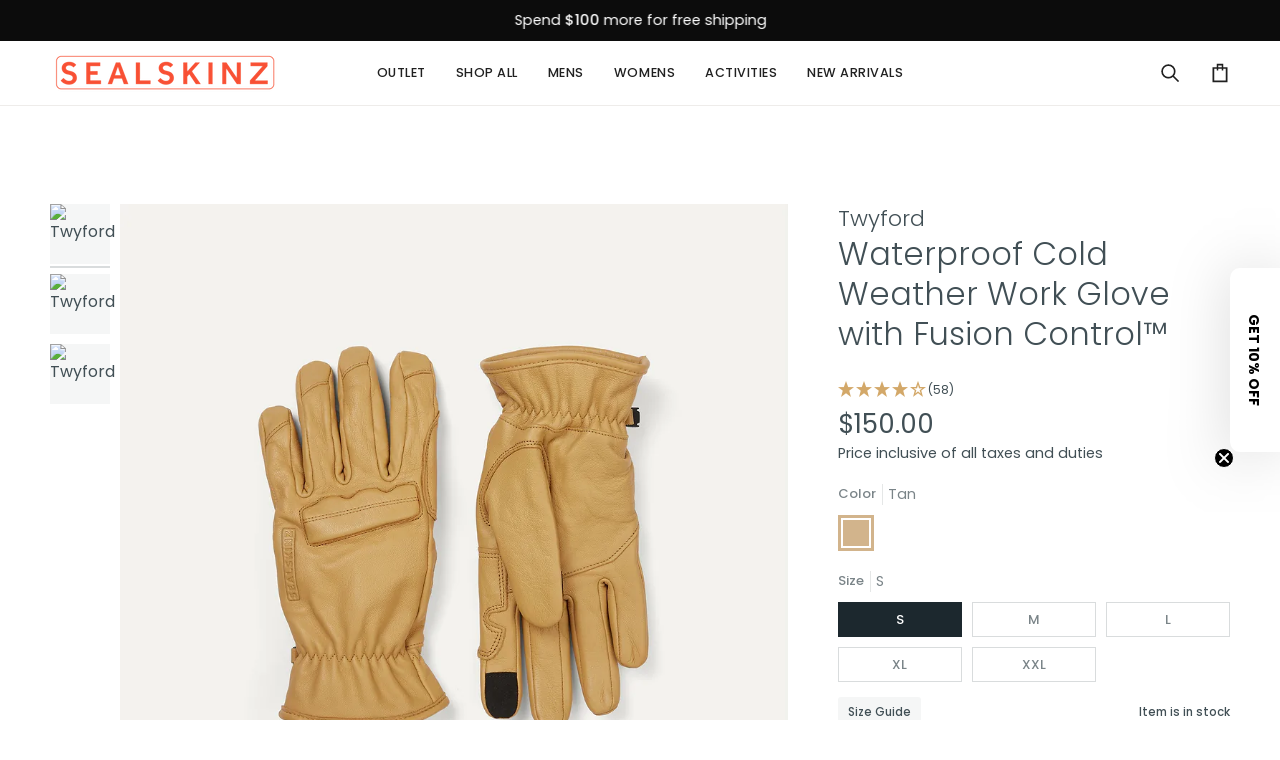

--- FILE ---
content_type: text/html; charset=utf-8
request_url: https://www.sealskinzusa.com/products/waterproof-cold-weather-work-glove-with-fusion-control
body_size: 61060
content:
<!doctype html>




<html class="no-js" lang="en" ><head>
  <script src="https://unpkg.com/sweetalert/dist/sweetalert.min.js"></script>
  <!-- Google Tag Manager -->
    <script id="gdpr-gtm-blocking-script">
    let isGTMExecuted = false;
    function executeGTM() {
      if(!isGTMExecuted) {(function(w,d,s,l,i){w[l]=w[l]||[];w[l].push({'gtm.start':
    new Date().getTime(),event:'gtm.js'});var f=d.getElementsByTagName(s)[0],
    j=d.createElement(s),dl=l!='dataLayer'?'&l='+l:'';j.async=true;j.src=
    'https://www.googletagmanager.com/gtm.js?id='+i+dl;f.parentNode.insertBefore(j,f);
    })(window,document,'script','dataLayer','GTM-WP7ZQ7C');
                          isGTMExecuted = true;
      }
    }
    function checkConsentForGTM(adittionalChecks = 0) {  
      let cpdCookie=(document.cookie.match(/^(?:.*;)?\s*cookieconsent_preferences_disabled(\s*=\s*([^;]+)?)(?:.*)?$/)||[,null])[1];
      if(cpdCookie != null) {
        if(parseInt(cpdCookie.indexOf('marketing')) === -1 && parseInt(cpdCookie.indexOf('analytics')) === -1) {
          executeGTM();
        }
      } else {
        let gdprCache = localStorage.getItem('gdprCache') ? JSON.parse(localStorage.getItem('gdprCache')) : null;
        let gdprCacheConsentSettings = gdprCache && gdprCache.getCookieConsentSettings ? JSON.parse(gdprCache.getCookieConsentSettings) : null;
        let gdprCacheCountryDetection = gdprCache && gdprCache.countryDetection ? JSON.parse(gdprCache.countryDetection) : null;
        let ccsCookie = (document.cookie.match(/^(?:.*;)?\s*cookieconsent_status\s*=\s*([^;]+)(?:.*)?$/)||[,null])[1];
        if((gdprCacheConsentSettings || (gdprCacheCountryDetection && gdprCacheCountryDetection.disable === '1')) && !ccsCookie) {
          if((gdprCacheConsentSettings && gdprCacheConsentSettings.status === 'disabled') || gdprCacheCountryDetection.disable === '1'){
            executeGTM();
          } else {
            let initPreferences = parseInt(gdprCacheConsentSettings.checkboxes_behavior);
            if(initPreferences === 1 || initPreferences === 4) {
              executeGTM();
            }
          }
        } else {
          if (adittionalChecks > 0) {
            setTimeout(function() {
              checkConsentForGTM(adittionalChecks - 1);
            }, 1000);
          } else {
            executeGTM();
          }
        }
      }
    }
  
    checkConsentForGTM(3);
  </script>
<!-- End Google Tag Manager --> 
  <script type="text/javascript">
    (function(c,l,a,r,i,t,y){
        c[a]=c[a]||function(){(c[a].q=c[a].q||[]).push(arguments)};
        t=l.createElement(r);t.async=1;t.src="https://www.clarity.ms/tag/"+i;
        y=l.getElementsByTagName(r)[0];y.parentNode.insertBefore(t,y);
    })(window, document, "clarity", "script", "cnh7vnib1l");
</script>
  <script type="text/javascript">
  var jQuery351;
  window.dataLayer = window.dataLayer || [];
  
  function getCustomerSegment(r,f,m){
    var dateSplit = r.split(" ")
    var lastPurchasedt = new Date(dateSplit[1] + " " + dateSplit[0] + " " + dateSplit[2])
    var totalOrders = Number(f)
    var totalRevenue = Number(m)
    var dt = new Date()
    var sixMonthsAgo = dt.setMonth(dt.getMonth() - 6)
    var dt = new Date()
    var twelveMonthsAgo = dt.setMonth(dt.getMonth() - 12)
    var dt = new Date()
    var eighteenMonthsAgo = dt.setMonth(dt.getMonth() - 18)
    var monetaryUpper = 51
    var monetaryLower = 26
    if(lastPurchasedt > sixMonthsAgo && totalOrders > 1 && totalRevenue > monetaryUpper){
      return "Best Customer"
    }
    else if(lastPurchasedt < twelveMonthsAgo && totalOrders > 1 && totalRevenue > monetaryUpper){
      return "Churned Best Customer"
    } 
    else if(totalOrders == 0){
      return "Account holder with no orders"
    }
    else if(lastPurchasedt > sixMonthsAgo && totalOrders <= 1 && totalRevenue > monetaryUpper){
      return "High-spending New Customer"
    }
    else if(lastPurchasedt < sixMonthsAgo && lastPurchasedt > twelveMonthsAgo && totalOrders >= 1 && totalRevenue > monetaryLower){
      return "Have Potenial"
    }
    else if(lastPurchasedt > sixMonthsAgo && totalOrders > 1 && totalRevenue < monetaryUpper){
      return "Low-spending recent repeat customer"
    }
    else if(lastPurchasedt > sixMonthsAgo && totalOrders <= 1 && totalRevenue < monetaryUpper){
      return "Low-spending new customer"
    }
    else if(lastPurchasedt < eighteenMonthsAgo && totalOrders <= 1 && totalRevenue < monetaryLower){
      return "Worst customer"
    }
    else if(lastPurchasedt < sixMonthsAgo && lastPurchasedt > twelveMonthsAgo && totalOrders >= 1 && totalRevenue < monetaryLower){
      return "Low-spending almost churned"
    }
    else if(lastPurchasedt < twelveMonthsAgo && totalOrders >= 1){
      return "Churned"
    } else {
      return "Other"
    }
  }

  function analyzifyInitialize(){
    window.analyzifyloadScript = function(url, callback) {
      var script = document.createElement('script');
      script.type = 'text/javascript';
      // If the browser is Internet Explorer
      if (script.readyState){
        script.onreadystatechange = function() {
          if (script.readyState == 'loaded' || script.readyState == 'complete') {
            script.onreadystatechange = null;
            callback();
          }
        };
        // For any other browser
      } else {
        script.onload = function() {
          callback();
        };
      }
      script.src = url;
      document.getElementsByTagName('head')[0].appendChild(script);
    }

    window.analyzifyAppStart = function(){
      
      
      window.dataLayer.push({
        event: "sh_info",
        
            page_type: "product",
          
        page_currency: "USD",
        
          user_type: "visitor"
        
      });
    

      window.analyzifyGetClickedProductPosition = function(elementHref, sku){
        if(sku != ''){
          var collection = null;
          
          return 0;
        }else{
          var elementIndex = -1
          collectionProductsElements = document.querySelectorAll('a[href*="/products/"]');
          collectionProductsElements.forEach(function(element,index){
            if (element.href.includes(elementHref)) {elementIndex = index + 1};
          });
          return elementIndex
        }
      }

      window.analyzifyCollectionPageHandle = function(){
        var collection = null;
        var collectionAllProducts = null;
        var collectionTitle = "";
        var collectionId = "";
        var collectionProductsBrand = [];
        var collectionProductsType = [];
        var collectionProductsSku = [];
        var collectionProductsName = [];
        var collectionProductsId = [];
        var collectionProductsPrice = [];
        var collectionProductsPosition = []; // we need to talk about, this data can be taken from DOM only (filter ON/OFF)
        var collectionGproductId = [];
        var collectionVariantId = [];
        var collectionVariantName = [];
        var collectionProductInventory = [];
        var collectionProductInventoryClick = [];
        var collectionProductVariantInventoryClick = [];
        
        
        window.dataLayer.push({
          event: 'ee_productImpression',
          category_name: collectionTitle,
          category_id: collectionId,
          category_product_brand: collectionProductsBrand,
          category_product_type: collectionProductsType,
          category_product_sku: collectionProductsSku,
          category_product_name: collectionProductsName,
          category_product_id: collectionProductsId,
          category_product_price: collectionProductsPrice,
          currency: "USD",
          category_product_position: collectionProductsPosition,
          g_product_id: collectionGproductId,
          variant_id: collectionVariantId,
          variant_name: collectionVariantName,
          category_product_inventory: collectionProductInventory
        });

      

        jQuery351(document).on('click', 'a[href*="/products/"]', function(event) {
          if(jQuery351(this).hasClass("swatch__label")) return;
          var href= jQuery351(this).attr('href');
          if(collectionAllProducts.length < 1 ) return;
          var handle = href.split('/products/')[1];
          handle = handle.indexOf('?') > -1 ? handle.split('?')[0] : handle;
          var clickedProduct = collectionAllProducts.filter(function(product) {
              return product.handle === handle;
          });
          vid = event.target.closest('product-grid-item-variant').getAttribute('data-grid-item-variant')
          var clickedVariant;
          for(var i in clickedProduct[0].variants){
            if(clickedProduct[0].variants[i].id.toString() === vid.toString()){
              clickedVariant = clickedProduct[0].variants[i]
              break;
            }
          }

          var isClerk = event.target.closest(".clerk") ? true : false
          if (clickedProduct.length == 0 || isClerk) return;

          window.dataLayer.push({
            event: 'ee_productClick',
            category_name: collectionTitle,
            category_id: collectionId,
            product_name: clickedProduct[0].title,
            product_type: clickedProduct[0].type,
            sku: clickedProduct[0].variants[0].sku,
            product_id : clickedProduct[0].id.toString(),
            product_price: (clickedProduct[0].price / 100).toFixed(2).toString(),
            currency: "USD",
            product_brand: clickedProduct[0].vendor,
            product_position: analyzifyGetClickedProductPosition(href, clickedProduct[0].variants[0].sku),
            variant_id: clickedVariant.id || clickedProduct[0].variants[0].id,
            variant_name: clickedVariant.title || clickedProduct[0].variants[0].title,
            product_inventory: collectionProductInventoryClick[clickedProduct[0].id.toString()]
          });
        });

      jQuery351(document).on('click', 'span.btn-state-ready', function(event) {
            var isAddToCart = jQuery351(this).parents('[x-data="productAddButtonForm()"]').length
            if(isAddToCart > 0){
              var productForm = jQuery351(this).parents('form[action="/cart/add"]');
              var variantInput = productForm.find('*[name="id"]')
              var quantityInput = productForm.find('input[name="quantity"]')
              var itemQuantity = quantityInput.length > 0 ? quantityInput.val() : 1
  
              var clickedVariant;
              var clickedProduct;
              for(var j in collectionAllProducts){
                var product = collectionAllProducts[j]
                for(var i in product.variants){
                  if(product.variants[i].id.toString() === variantInput.val().toString()){
                    clickedVariant = product.variants[i]
                    console.log(clickedVariant)
                    clickedProduct = product
                    console.log(clickedProduct)
                    break;
                  }
                }
              }
              var href = clickedProduct.handle
              window.dataLayer.push({
                event: 'ee_productClick',
                category_name: collectionTitle,
                category_id: collectionId,
                product_name: clickedProduct.title,
                product_type: clickedProduct.type,
                sku: clickedVariant.sku,
                product_id : clickedProduct.id.toString(),
                product_price: (clickedProduct.price / 100).toFixed(2).toString(),
                currency: "USD",
                product_brand: clickedProduct.vendor,
                product_position: analyzifyGetClickedProductPosition(href, clickedProduct.variants[0].sku),
                variant_id: clickedVariant.id || clickedProduct.variants[0].id,
                variant_name: clickedVariant.title || clickedProduct.variants[0].title,
                product_inventory: collectionProductInventoryClick[clickedProduct.id.toString()],
                variant_inventory: collectionProductVariantInventoryClick[clickedProduct.id.toString()+"_"+clickedVariant.id.toString()],
                is_modal: "true"
              });

              window.dataLayer.push({
                event: 'ee_productDetail',
                name: clickedProduct.title,
                id: clickedProduct.id.toString(),
                price: (clickedProduct.price / 100).toFixed(2).toString(),
                currency: "USD",
                brand: clickedProduct.vendor,
                product_type: clickedProduct.type,
                sku: clickedVariant.sku,
                category: collectionTitle,
                g_product_id: "shopify_US_"+clickedProduct.id.toString()+"_"+clickedVariant.id || clickedProduct.variants[0].id.toString(),
                variant_id: clickedVariant.id || clickedProduct.variants[0].id,
                variant_name: clickedVariant.title || clickedProduct.variants[0].title,
                product_inventory: collectionProductInventoryClick[clickedProduct.id.toString()],
                variant_inventory: collectionProductVariantInventoryClick[clickedProduct.id.toString()+"_"+clickedVariant.id.toString()],
                is_modal: "true"
              });
                
              window.dataLayer.push({
                event: 'ee_addToCart',
                name: clickedProduct.title,
                id: clickedProduct.id.toString(),
                price: (clickedProduct.price / 100).toFixed(2).toString(),
                currency: "USD",
                brand: clickedProduct.vendor,
                product_type: clickedProduct.type,
                category: collectionTitle,
                quantity: itemQuantity,
                variant: variantInput.val(),
                g_product_id: "shopify_US_"+clickedProduct.id.toString()+"_"+variantInput.val(),
                variant_name: clickedVariant.title || clickedProduct.variants[0].title,
            	product_inventory: collectionProductInventoryClick[clickedProduct.id.toString()],
                variant_inventory: collectionProductVariantInventoryClick[clickedProduct.id.toString()+"_"+clickedVariant.id.toString()],
                is_modal: "true"
              });
              checkoutEvent();
            }
          });
      };

      window.analyzifySearchPageHandle = function(){
        var searchTerm = "";
        var searchResults = parseInt("");
        var searchResultsJson = null;
        var searchProductsBrand = [];
        var searchProductsType = [];
        var searchProductsSku = [];
        var searchProductsNames = [];
        var searchProductsIds = [];
        var searchProductsPrices = [];
        var searchProductsPosition = [];
        var searchGproductId = [];
        var searchVariantId = [];
        var searchVariantName = [];
        var searchProductInventory = [];
        
        

        window.dataLayer.push({
          event: 'searchListInfo',
          page_type: 'search',
          search_term: searchTerm,
          search_results: searchResults,
          category_product_brand: searchProductsBrand,
          category_product_type: searchProductsType,
          category_product_sku: searchProductsSku,
          category_product_name: searchProductsNames,
          category_product_id: searchProductsIds,
          category_product_price: searchProductsPrices,
          currency: "USD",
          category_product_position: searchProductsPosition,
          g_product_id: searchGproductId,
          variant_id: searchVariantId,
          variant_name: searchVariantName,
          category_product_inventory: searchProductInventory
        });

        
        jQuery351(document).on('click', 'a[href*="/products/"]', function(event) {
          if(searchResultsJson.length < 1 ) return;
          var href= jQuery351(this).attr('href');
          var handle = href.split('/products/')[1];
          var clickedProduct = searchResultsJson.filter(function(product) {
            return handle.includes(product.handle);
          });
          var isClerk = event.target.closest(".clerk") ? true : false
          if (clickedProduct.length == 0 || isClerk) return;
          
          window.dataLayer.push({
            event: 'ee_productClick',
            product_name: clickedProduct[0].title,
            product_type: clickedProduct[0].type,
            sku: clickedProduct[0].variants[0].sku,
            product_id : clickedProduct[0].id,
            product_price: (clickedProduct[0].price / 100).toFixed(2).toString(),
            currency: "USD",
            product_brand: clickedProduct[0].vendor,
            product_position: analyzifyGetClickedProductPosition(href, ""),
            variant_id: clickedProduct[0].variants[0].id,
            variant_name: clickedProduct[0].variants[0].title,
            product_inventory: searchProductInventory[analyzifyGetClickedProductPosition(href, "")-1]
          });

        });
      };

      window.analyzifyProductPageHandle = function(){
        var productName = "Twyford";
        var productId = "5811257671846";
        var productPrice = "150.0";
        var productBrand = "Sealskinz";
        var productType = "Gloves";
        var productSku = "12124107020010";
        var productCollection = "Workwear";
        
          
        var productInventory = "345";
        var variantInventory = "29";
        var variantName = "Tan / S";
        window.dataLayer.push({
          event: 'ee_productDetail',
          name: productName,
          id: productId,
          price: productPrice,
          currency: "USD",
          brand: productBrand,
          product_type: productType,
          sku: productSku,
          category: productCollection,
          g_product_id: "shopify_US_"+productId+"_"+"36556977766566",
          variant_id: "36556977766566",
          variant_name: variantName,
          product_inventory: productInventory,
          variant_inventory: variantInventory
        });
//        var first_atc = null;
//        var selectors = ["input[name='add']", "button[name='add']", "#add-to-cart", "#AddToCartText", "#AddToCart", ".gtmatc", ".product-form__cart-submit", "#AddToCart-product-template", ".product-form__add-to-cart"];
//        var found_selectors = 0;
//        selectors.forEach(function(selector) {
//          found_selectors += jQuery351(selector).length;
//          if (first_atc == null && found_selectors) {
//            first_atc = selector
//          }
//        });
//        if (jQuery351(first_atc).length > 0 ) {
          jQuery351(document).on('click', 'button', function(event) {
            var isAddToCart = jQuery351(this).parents('[x-data="productAddButtonForm()"]').length
            var isQuickView = jQuery351(this).parents('div.quickview__form').length
            if(isAddToCart > 0 && isQuickView <=0){
            var productForm = jQuery351(this).parents('form[action="/cart/add"]');
              console.log(productForm)
            var variantInput = productForm.find('*[name="id"]')
            var quantityInput = productForm.find('input[name="quantity"]')
            var itemQuantity = quantityInput.length > 0 ? quantityInput.val() : 1
            window.dataLayer.push({
              event: 'ee_addToCart',
              name: productName,
              id: productId,
              price: productPrice,
              currency: "USD",
              brand: productBrand,
              product_type: productType,
              category: productCollection,
              quantity: itemQuantity,
              variant: variantInput.val(),
              g_product_id: "shopify_US_"+productId+"_"+variantInput.val(),
              variant_name: variantName,
          	  product_inventory: productInventory,
              variant_inventory: variantInventory
            });
            checkoutEvent();
            }
          });
//        }
        (function(history){
            var pushState = history.replaceState;
            history.replaceState = function(state) {
                if (typeof history.onpushstate == "function") {
                    history.onpushstate({state: state});
                }
                return pushState.apply(history, arguments);
            };
        })(window.history);
        window.onpopstate = history.onpushstate  = function(e) {
            var productForm = jQuery351('form[action="/cart/add"]');
            var variantInput = productForm.find('*[name="id"]')
            var quantityInput = productForm.find('input[name="quantity"]')
            var itemQuantity = quantityInput.length > 0 ? quantityInput.val() : 1
            var prods = [];
            var variantNames = [];
            
          		prods["36556977766566"] = "29";
                variantNames ["36556977766566"] = "Tan / S";
          	
          		prods["36556977832102"] = "96";
                variantNames ["36556977832102"] = "Tan / M";
          	
          		prods["36556977897638"] = "121";
                variantNames ["36556977897638"] = "Tan / L";
          	
          		prods["36556977963174"] = "91";
                variantNames ["36556977963174"] = "Tan / XL";
          	
          		prods["43805536714918"] = "8";
                variantNames ["43805536714918"] = "Tan / XXL";
          	
            var variantInventory = "29"; 
            window.dataLayer.push({
              event: 'ee_productDetail',
              name: productName,
              id: productId,
              price: productPrice,
              currency: "USD",
              brand: productBrand,
              product_type: productType,
              sku: productSku,
              category: productCollection,
              g_product_id: "shopify_US_"+productId+"_"+variantInput.val(),
              variant_id: variantInput.val(),
              variant_name: variantNames[variantInput.val()],
          	  product_inventory: productInventory,
              variant_inventory: prods[variantInput.val()]
            });
         }
      };

      window.checkoutEvent = function(){
        jQuery351.getJSON('/cart.js', function(cart) {
          if(cart.items.length > 0){
            var cartId = cart.token;
            var cartTotalValue = cart.total_price;
            var cartTotalQuantity = cart.item_count;
            var cartCurrency = cart.currency;
            var cartItemsName = [];
            var cartItemsBrand = [];
            var cartItemsType = [];
            var cartItemsSku = [];
            var cartItemsId = [];
            var cartItemsVariantId = [];
            var cartItemsVariantTitle = [];
            var cartItemsPrice = [];
            var cartItemsQuantity = [];
            var cartItemsQuantity = [];
            var cartGProductIds = [];
            var cartProductInventory = [];
            var cartVariantInventory = [];

            jQuery351.each(cart.items, function(key,val) {
              cartItemsName.push(val.product_title);
              cartItemsBrand.push(val.vendor);
              cartItemsType.push(val.product_type);
              cartItemsSku.push(val.sku);
              cartItemsId.push(val.product_id);
              cartItemsVariantId.push(val.variant_id);
              cartItemsVariantTitle.push(val.title);
              cartItemsPrice.push(parseFloat(parseInt(val.original_price)/100));
              cartItemsQuantity.push(val.quantity);
              cartGProductIds.push("shopify_US_"+val.product_id+"_"+val.variant_id);
            });

            window.dataLayer.push({
              event: 'ee_checkout_add_to_cart',
              page_type: 'cart',
              name: cartItemsName,
              brand: cartItemsBrand,
              product_type: cartItemsType,
              sku: cartItemsSku,
              id: cartItemsId,
              variant_id: cartItemsVariantId,
              variant: cartItemsVariantTitle,
              price: cartItemsPrice,
              quantity: cartItemsQuantity,
              cart_id: cart.token,
              currency: cartCurrency,
              totalValue: parseFloat(cart.total_price)/100,
              totalQuantity: cart.item_count,
              g_product_id: cartGProductIds
            });
           }
        });
      };

      window.analyzifyCartPageHandle = function(){
        var cartTotalValue = "0.0";
        var cartTotalQuantity = "0";
        var cartCurrency = "USD";
        var cartItemsName = [];
        var cartItemsCategory = [];
        var cartItemsBrand = [];
        var cartItemsType = [];
        var cartItemsSku = [];
        var cartItemsId = [];
        var cartItemsVariantId = [];
        var cartItemsVariantTitle = [];
        var cartItemsPrice = [];
        var cartItemsQuantity = [];
        var cartItemsCategoryIds = [];

        
        


        window.dataLayer.push({
          event: 'ee_checkout',
          page_type: 'cart',
          name: cartItemsName,
          category: cartItemsCategory,
          brand: cartItemsBrand,
          product_type: cartItemsType,
          sku: cartItemsSku,
          id: cartItemsId,
          variant_id: cartItemsVariantId,
          variant: cartItemsVariantTitle,
          price: cartItemsPrice,
          currency: "USD",
          quantity: cartItemsQuantity,
          category_id: cartItemsCategoryIds,
          currency: cartCurrency,
          totalValue: cartTotalValue,
          totalQuantity: cartTotalQuantity * 1
        });
      };

      
          analyzifyProductPageHandle()
        
      
      
      var cartItemsJson = {"note":null,"attributes":{},"original_total_price":0,"total_price":0,"total_discount":0,"total_weight":0.0,"item_count":0,"items":[],"requires_shipping":false,"currency":"USD","items_subtotal_price":0,"cart_level_discount_applications":[],"checkout_charge_amount":0};
      jQuery351(document).on('click', ".cart__remove", function(event) {
        var removedvid = jQuery351(this).attr("data-vid");
        var removedItemData = cartItemsJson.items.filter(function(item){
          return item.variant_id.toString() === removedvid
        })
        var removedItem = removedItemData[0];
        window.dataLayer.push({
          event:'ee_removeFromCart',
          name: removedItem.product_title,
          id : removedItem.product_id.toString(),
          variant : removedItem.id.toString(),
          price: (removedItem.price / 100).toFixed(2).toString(),
          currency: "USD",
          brand: removedItem.vendor,
          quantity: removedItem.quantity
        });
      });
    }
  }

  analyzifyInitialize();
  analyzifyloadScript('//ajax.googleapis.com/ajax/libs/jquery/3.5.1/jquery.min.js', function() {
    jQuery351 = jQuery.noConflict(true);
    analyzifyAppStart();
  });
</script>
  <meta charset="utf-8">
  <meta http-equiv="X-UA-Compatible" content="IE=edge,chrome=1">
  <meta name="viewport" content="width=device-width,initial-scale=1,viewport-fit=cover">
  <meta name="theme-color" content="#0c0c0c"><link rel="canonical" href="https://www.sealskinzusa.com/products/waterproof-cold-weather-work-glove-with-fusion-control"><!-- ======================= Pipeline Theme V7.2.2 ========================= -->

  <!-- Preloading ================================================================== -->

  <link rel="preconnect" href="https://fonts.shopify.com" crossorigin>
  <link rel="preload" href="//www.sealskinzusa.com/cdn/fonts/poppins/poppins_n4.0ba78fa5af9b0e1a374041b3ceaadf0a43b41362.woff2" as="font" type="font/woff2" crossorigin>
  <link rel="preload" href="//www.sealskinzusa.com/cdn/fonts/poppins/poppins_n3.05f58335c3209cce17da4f1f1ab324ebe2982441.woff2" as="font" type="font/woff2" crossorigin>
  <link rel="preload" href="//www.sealskinzusa.com/cdn/fonts/poppins/poppins_n4.0ba78fa5af9b0e1a374041b3ceaadf0a43b41362.woff2" as="font" type="font/woff2" crossorigin>

  <!-- Title and description ================================================ --><link rel="shortcut icon" href="https://sfycdn.speedsize.com/391acfdf-da58-4e08-9ded-7b61e80c322e/https://www.sealskinzusa.com/cdn/shop/files/logo-square-new_1_32x32.png?v=1681898779" type="image/png">
  <title>
    

    Twyford - Waterproof Cold Weather Work Glove with Fusion Control™
&ndash; Sealskinz USA

  </title><meta name="description" content="A heavy-duty, premium waterproof work glove will keep you dry and comfortable during any kind of cold and wet weather. Free shipping available.">
  <!-- /snippets/social-meta-tags.liquid --><meta property="og:site_name" content="Sealskinz USA">
<meta property="og:url" content="https://www.sealskinzusa.com/products/waterproof-cold-weather-work-glove-with-fusion-control">
<meta property="og:title" content="Twyford">
<meta property="og:type" content="product">
<meta property="og:description" content="A heavy-duty, premium waterproof work glove will keep you dry and comfortable during any kind of cold and wet weather. Free shipping available."><meta property="og:price:amount" content="150.00">
  <meta property="og:price:currency" content="USD">
      <meta property="og:image" content="http:https://sfycdn.speedsize.com/391acfdf-da58-4e08-9ded-7b61e80c322e/www.sealskinzusa.com/cdn/shop/files/2425220P_TWYFORD_WATERPROOF_COLD_WEATHER_WORK_GLOVE_WITH_FUSION_CONTROL_TAN_1.jpg?v=1761603763">
      <meta property="og:image:secure_url" content="https://sfycdn.speedsize.com/391acfdf-da58-4e08-9ded-7b61e80c322e/www.sealskinzusa.com/cdn/shop/files/2425220P_TWYFORD_WATERPROOF_COLD_WEATHER_WORK_GLOVE_WITH_FUSION_CONTROL_TAN_1.jpg?v=1761603763">
      <meta property="og:image:height" content="2700">
      <meta property="og:image:width" content="2700">
      <meta property="og:image" content="http:https://sfycdn.speedsize.com/391acfdf-da58-4e08-9ded-7b61e80c322e/www.sealskinzusa.com/cdn/shop/files/2425220P_TWYFORD_WATERPROOF_COLD_WEATHER_WORK_GLOVE_WITH_FUSION_CONTROL_TAN_3.jpg?v=1761603763">
      <meta property="og:image:secure_url" content="https://sfycdn.speedsize.com/391acfdf-da58-4e08-9ded-7b61e80c322e/www.sealskinzusa.com/cdn/shop/files/2425220P_TWYFORD_WATERPROOF_COLD_WEATHER_WORK_GLOVE_WITH_FUSION_CONTROL_TAN_3.jpg?v=1761603763">
      <meta property="og:image:height" content="2700">
      <meta property="og:image:width" content="2700">
      <meta property="og:image" content="http:https://sfycdn.speedsize.com/391acfdf-da58-4e08-9ded-7b61e80c322e/www.sealskinzusa.com/cdn/shop/files/2425220P_TWYFORD_WATERPROOF_COLD_WEATHER_WORK_GLOVE_WITH_FUSION_CONTROL_TAN_2.jpg?v=1761603763">
      <meta property="og:image:secure_url" content="https://sfycdn.speedsize.com/391acfdf-da58-4e08-9ded-7b61e80c322e/www.sealskinzusa.com/cdn/shop/files/2425220P_TWYFORD_WATERPROOF_COLD_WEATHER_WORK_GLOVE_WITH_FUSION_CONTROL_TAN_2.jpg?v=1761603763">
      <meta property="og:image:height" content="2700">
      <meta property="og:image:width" content="2700">
<meta property="twitter:image" content="http:https://sfycdn.speedsize.com/391acfdf-da58-4e08-9ded-7b61e80c322e/www.sealskinzusa.com/cdn/shop/files/2425220P_TWYFORD_WATERPROOF_COLD_WEATHER_WORK_GLOVE_WITH_FUSION_CONTROL_TAN_1_1200x1200.jpg?v=1761603763">

<meta name="twitter:site" content="@">
<meta name="twitter:card" content="summary_large_image">
<meta name="twitter:title" content="Twyford">
<meta name="twitter:description" content="A heavy-duty, premium waterproof work glove will keep you dry and comfortable during any kind of cold and wet weather. Free shipping available."><!-- CSS ================================================================== -->

  <link href="//www.sealskinzusa.com/cdn/shop/t/128/assets/font-settings.css?v=154144623135864826471768497676" rel="stylesheet" type="text/css" media="all" />

  <!-- /snippets/css-variables.liquid -->


<style data-shopify>

:root {
/* ================ Layout Variables ================ */






--LAYOUT-WIDTH: 1450px;
--LAYOUT-GUTTER: 24px;
--LAYOUT-GUTTER-OFFSET: -24px;
--NAV-GUTTER: 15px;
--LAYOUT-OUTER: 50px;

/* ================ Product video ================ */

--COLOR-VIDEO-BG: #f2f2f2;


/* ================ Color Variables ================ */

/* === Backgrounds ===*/
--COLOR-BG: #ffffff;
--COLOR-BG-ACCENT: #606a5f;

/* === Text colors ===*/
--COLOR-TEXT-DARK: #1c282e;
--COLOR-TEXT: #414f55;
--COLOR-TEXT-LIGHT: #7a8488;

/* === Bright color ===*/
--COLOR-PRIMARY: #f65035;
--COLOR-PRIMARY-HOVER: #df2000;
--COLOR-PRIMARY-FADE: rgba(246, 80, 53, 0.05);
--COLOR-PRIMARY-FADE-HOVER: rgba(246, 80, 53, 0.1);--COLOR-PRIMARY-OPPOSITE: #ffffff;

/* === Secondary/link Color ===*/
--COLOR-SECONDARY: #0c0c0c;
--COLOR-SECONDARY-HOVER: #000000;
--COLOR-SECONDARY-FADE: rgba(12, 12, 12, 0.05);
--COLOR-SECONDARY-FADE-HOVER: rgba(12, 12, 12, 0.1);--COLOR-SECONDARY-OPPOSITE: #ffffff;

/* === Shades of grey ===*/
--COLOR-A5:  rgba(65, 79, 85, 0.05);
--COLOR-A10: rgba(65, 79, 85, 0.1);
--COLOR-A20: rgba(65, 79, 85, 0.2);
--COLOR-A35: rgba(65, 79, 85, 0.35);
--COLOR-A50: rgba(65, 79, 85, 0.5);
--COLOR-A80: rgba(65, 79, 85, 0.8);
--COLOR-A90: rgba(65, 79, 85, 0.9);
--COLOR-A95: rgba(65, 79, 85, 0.95);


/* ================ Inverted Color Variables ================ */

--INVERSE-BG: #000000;
--INVERSE-BG-ACCENT: #202020;

/* === Text colors ===*/
--INVERSE-TEXT-DARK: #ffffff;
--INVERSE-TEXT: #eeecea;
--INVERSE-TEXT-LIGHT: #a7a5a4;

/* === Bright color ===*/
--INVERSE-PRIMARY: #f65035;
--INVERSE-PRIMARY-HOVER: #df2000;
--INVERSE-PRIMARY-FADE: rgba(246, 80, 53, 0.05);
--INVERSE-PRIMARY-FADE-HOVER: rgba(246, 80, 53, 0.1);--INVERSE-PRIMARY-OPPOSITE: #000000;


/* === Second Color ===*/
--INVERSE-SECONDARY: #d3a869;
--INVERSE-SECONDARY-HOVER: #cc8824;
--INVERSE-SECONDARY-FADE: rgba(211, 168, 105, 0.05);
--INVERSE-SECONDARY-FADE-HOVER: rgba(211, 168, 105, 0.1);--INVERSE-SECONDARY-OPPOSITE: #000000;


/* === Shades of grey ===*/
--INVERSE-A5:  rgba(238, 236, 234, 0.05);
--INVERSE-A10: rgba(238, 236, 234, 0.1);
--INVERSE-A20: rgba(238, 236, 234, 0.2);
--INVERSE-A35: rgba(238, 236, 234, 0.3);
--INVERSE-A80: rgba(238, 236, 234, 0.8);
--INVERSE-A90: rgba(238, 236, 234, 0.9);
--INVERSE-A95: rgba(238, 236, 234, 0.95);


/* ================ Bright Color Variables ================ */

--BRIGHT-BG: #d2815f;
--BRIGHT-BG-ACCENT: #f6f6f6;

/* === Text colors ===*/
--BRIGHT-TEXT-DARK: #ffffff;
--BRIGHT-TEXT: #ffffff;
--BRIGHT-TEXT-LIGHT: #f2d9cf;

/* === Bright color ===*/
--BRIGHT-PRIMARY: #f65035;
--BRIGHT-PRIMARY-HOVER: #df2000;
--BRIGHT-PRIMARY-FADE: rgba(246, 80, 53, 0.05);
--BRIGHT-PRIMARY-FADE-HOVER: rgba(246, 80, 53, 0.1);--BRIGHT-PRIMARY-OPPOSITE: #000000;


/* === Second Color ===*/
--BRIGHT-SECONDARY: #36588a;
--BRIGHT-SECONDARY-HOVER: #18335b;
--BRIGHT-SECONDARY-FADE: rgba(54, 88, 138, 0.05);
--BRIGHT-SECONDARY-FADE-HOVER: rgba(54, 88, 138, 0.1);--BRIGHT-SECONDARY-OPPOSITE: #ffffff;


/* === Shades of grey ===*/
--BRIGHT-A5:  rgba(255, 255, 255, 0.05);
--BRIGHT-A10: rgba(255, 255, 255, 0.1);
--BRIGHT-A20: rgba(255, 255, 255, 0.2);
--BRIGHT-A35: rgba(255, 255, 255, 0.3);
--BRIGHT-A80: rgba(255, 255, 255, 0.8);
--BRIGHT-A90: rgba(255, 255, 255, 0.9);
--BRIGHT-A95: rgba(255, 255, 255, 0.95);


/* === Account Bar ===*/
--COLOR-ANNOUNCEMENT-BG: #0c0c0c;
--COLOR-ANNOUNCEMENT-TEXT: #ffffff;

/* === Nav and dropdown link background ===*/
--COLOR-NAV: #ffffff;
--COLOR-NAV-TEXT: #202020;
--COLOR-NAV-TEXT-DARK: #000000;
--COLOR-NAV-TEXT-LIGHT: #636363;
--COLOR-NAV-BORDER: #eeecea;
--COLOR-NAV-A10: rgba(32, 32, 32, 0.1);
--COLOR-NAV-A50: rgba(32, 32, 32, 0.5);
--COLOR-HIGHLIGHT-LINK: #944f42;

/* === Site Footer ===*/
--COLOR-FOOTER-BG: #000000;
--COLOR-FOOTER-TEXT: #ffffff;
--COLOR-FOOTER-A5: rgba(255, 255, 255, 0.05);
--COLOR-FOOTER-A15: rgba(255, 255, 255, 0.15);
--COLOR-FOOTER-A90: rgba(255, 255, 255, 0.9);

/* === Sub-Footer ===*/
--COLOR-SUB-FOOTER-BG: #202020;
--COLOR-SUB-FOOTER-TEXT: #ffffff;
--COLOR-SUB-FOOTER-A5: rgba(255, 255, 255, 0.05);
--COLOR-SUB-FOOTER-A15: rgba(255, 255, 255, 0.15);
--COLOR-SUB-FOOTER-A90: rgba(255, 255, 255, 0.9);

/* === Products ===*/
--PRODUCT-GRID-ASPECT-RATIO: 90.0%;

/* === Product badges ===*/
--COLOR-BADGE: #202020;
--COLOR-BADGE-TEXT: #ffffff;
--COLOR-BADGE-TEXT-DARK: #d9d9d9;
--COLOR-BADGE-TEXT-HOVER: #ffffff;
--COLOR-BADGE-HAIRLINE: #2b2b2b;

/* === Product item slider ===*/--COLOR-PRODUCT-SLIDER: #202020;--COLOR-PRODUCT-SLIDER-OPPOSITE: rgba(255, 255, 255, 0.06);/* === disabled form colors ===*/
--COLOR-DISABLED-BG: #ecedee;
--COLOR-DISABLED-TEXT: #bdc1c4;

--INVERSE-DISABLED-BG: #181817;
--INVERSE-DISABLED-TEXT: #535352;


/* === Tailwind RGBA Palette ===*/
--RGB-CANVAS: 255 255 255;
--RGB-CONTENT: 65 79 85;
--RGB-PRIMARY: 246 80 53;
--RGB-SECONDARY: 12 12 12;

--RGB-DARK-CANVAS: 0 0 0;
--RGB-DARK-CONTENT: 238 236 234;
--RGB-DARK-PRIMARY: 246 80 53;
--RGB-DARK-SECONDARY: 211 168 105;

--RGB-BRIGHT-CANVAS: 210 129 95;
--RGB-BRIGHT-CONTENT: 255 255 255;
--RGB-BRIGHT-PRIMARY: 246 80 53;
--RGB-BRIGHT-SECONDARY: 54 88 138;

--RGB-PRIMARY-CONTRAST: 255 255 255;
--RGB-SECONDARY-CONTRAST: 255 255 255;

--RGB-DARK-PRIMARY-CONTRAST: 0 0 0;
--RGB-DARK-SECONDARY-CONTRAST: 0 0 0;

--RGB-BRIGHT-PRIMARY-CONTRAST: 0 0 0;
--RGB-BRIGHT-SECONDARY-CONTRAST: 255 255 255;


/* === Button Radius === */
--BUTTON-RADIUS: 8px;


/* === Icon Stroke Width === */
--ICON-STROKE-WIDTH: 2px;


/* ================ Typography ================ */

--FONT-STACK-BODY: Poppins, sans-serif;
--FONT-STYLE-BODY: normal;
--FONT-WEIGHT-BODY: 400;
--FONT-WEIGHT-BODY-BOLD: 500;
--FONT-ADJUST-BODY: 1.1;

  --FONT-BODY-TRANSFORM: none;
  --FONT-BODY-LETTER-SPACING: normal;


--FONT-STACK-HEADING-ALT: Poppins, sans-serif;  

--FONT-STACK-HEADING: Poppins, sans-serif;
--FONT-STYLE-HEADING: normal;
--FONT-WEIGHT-HEADING: 300;
--FONT-WEIGHT-HEADING-BOLD: 400;
--FONT-ADJUST-HEADING: 1.0;

  --FONT-HEADING-TRANSFORM: none;
  --FONT-HEADING-LETTER-SPACING: normal;


--FONT-STACK-ACCENT: Poppins, sans-serif;
--FONT-STYLE-ACCENT: normal;
--FONT-WEIGHT-ACCENT: 400;
--FONT-WEIGHT-ACCENT-BOLD: 500;
--FONT-ADJUST-ACCENT: 1.0;

  --FONT-ACCENT-TRANSFORM: none;
  --FONT-ACCENT-LETTER-SPACING: normal;


--TYPE-STACK-NAV: Poppins, sans-serif;
--TYPE-STYLE-NAV: normal;
--TYPE-ADJUST-NAV: 1.1;
--TYPE-WEIGHT-NAV: 500;

  --FONT-NAV-TRANSFORM: uppercase;
  --FONT-NAV-LETTER-SPACING: 0.04em;

--TYPE-STACK-BUTTON: Poppins, sans-serif;
--TYPE-STYLE-BUTTON: normal;
--TYPE-ADJUST-BUTTON: 1.1;
--TYPE-WEIGHT-BUTTON: 500;

  --FONT-BUTTON-TRANSFORM: uppercase;
  --FONT-BUTTON-LETTER-SPACING: 0.04em;

--TYPE-STACK-KICKER: Poppins, sans-serif;
--TYPE-STYLE-KICKER: normal;
--TYPE-ADJUST-KICKER: 1.0;
--TYPE-WEIGHT-KICKER: 400;

  --FONT-KICKER-TRANSFORM: none;
  --FONT-KICKER-LETTER-SPACING: normal;



--ICO-SELECT: url('//www.sealskinzusa.com/cdn/shop/t/128/assets/ico-select.svg?v=61390553701054399771768564647');

/* ================ Photo correction ================ */
--PHOTO-CORRECTION: 100%;



}


/* ================ Typography ================ */
/* ================ type-scale.com ============ */

/* 1.16 base 13 */
:root {
 --font-1: 10px;
 --font-2: 11.3px;
 --font-3: 12px;
 --font-4: 13px;
 --font-5: 15.5px;
 --font-6: 17px;
 --font-7: 20px;
 --font-8: 23.5px;
 --font-9: 27px;
 --font-10:32px;
 --font-11:37px;
 --font-12:43px;
 --font-13:49px;
 --font-14:57px;
 --font-15:67px;
}

/* 1.175 base 13.5 */
@media only screen and (min-width: 480px) and (max-width: 1099px) {
  :root {
    --font-1: 10px;
    --font-2: 11.5px;
    --font-3: 12.5px;
    --font-4: 13.5px;
    --font-5: 16px;
    --font-6: 18px;
    --font-7: 21px;
    --font-8: 25px;
    --font-9: 29px;
    --font-10:34px;
    --font-11:40px;
    --font-12:47px;
    --font-13:56px;
    --font-14:65px;
   --font-15:77px;
  }
}
/* 1.22 base 14.5 */
@media only screen and (min-width: 1100px) {
  :root {
    --font-1: 10px;
    --font-2: 11.5px;
    --font-3: 13px;
    --font-4: 14.5px;
    --font-5: 17.5px;
    --font-6: 22px;
    --font-7: 26px;
    --font-8: 32px;
    --font-9: 39px;
    --font-10:48px;
    --font-11:58px;
    --font-12:71px;
    --font-13:87px;
    --font-14:106px;
    --font-15:129px;
 }
}


</style>


  <link href="//www.sealskinzusa.com/cdn/shop/t/128/assets/theme.css?v=2013735063200689701768566087" rel="stylesheet" type="text/css" media="all" />
  <link href="//www.sealskinzusa.com/cdn/shop/t/128/assets/sealskinz.css?v=124387737787989972491768497676" rel="stylesheet" type="text/css" media="all" />

  <script>
    document.documentElement.className = document.documentElement.className.replace('no-js', 'js');

    
      document.documentElement.classList.add('aos-initialized');let root = '/';
    if (root[root.length - 1] !== '/') {
      root = `${root}/`;
    }
    var theme = {
      routes: {
        root_url: root,
        cart: '/cart',
        cart_add_url: '/cart/add',
        product_recommendations_url: '/recommendations/products',
        account_addresses_url: '/account/addresses',
        predictive_search_url: '/search/suggest'
      },
      state: {
        cartOpen: null,
      },
      sizes: {
        small: 480,
        medium: 768,
        large: 1100,
        widescreen: 1400
      },
      assets: {
        photoswipe: '//www.sealskinzusa.com/cdn/shop/t/128/assets/photoswipe.js?v=111973459442746922111768497676',
        smoothscroll: '//www.sealskinzusa.com/cdn/shop/t/128/assets/smoothscroll.js?v=37906625415260927261768497676',
        swatches: '//www.sealskinzusa.com/cdn/shop/t/128/assets/swatches.json?v=34030821577656630081768497676',
        noImage: 'https://sfycdn.speedsize.com/391acfdf-da58-4e08-9ded-7b61e80c322e/https://www.sealskinzusa.com/cdn/shopifycloud/storefront/assets/no-image-2048-a2addb12.gif',
        base: 'https://sfycdn.speedsize.com/391acfdf-da58-4e08-9ded-7b61e80c322e/https://www.sealskinzusa.com/cdn/shop/t/128/assets/'
      },
      strings: {
        swatchesKey: "Color, Colour",
        addToCart: "Add to Cart",
        estimateShipping: "Estimate shipping",
        noShippingAvailable: "We do not ship to this destination.",
        free: "Free",
        from: "From",
        preOrder: "Pre-order",
        soldOut: "Sold Out",
        sale: "Sale",
        subscription: "Subscription",
        unavailable: "Unavailable",
        unitPrice: "Unit price",
        unitPriceSeparator: "per",
        stockout: "All available stock is in cart",
        products: "Products",
        pages: "Pages",
        collections: "Collections",
        resultsFor: "Results for",
        noResultsFor: "No results for",
        articles: "Articles",
        successMessage: "Link copied to clipboard",
      },
      settings: {
        badge_sale_type: "percentage",
        animate_hover: true,
        animate_scroll: true,
        show_locale_desktop: null,
        show_locale_mobile: null,
        show_currency_desktop: null,
        show_currency_mobile: null,
        currency_select_type: "country",
        currency_code_enable: false,
        cycle_images_hover_delay: 1.5
      },
      info: {
        name: 'pipeline'
      },
      version: '7.2.2',
      moneyFormat: "${{amount}}",
      shopCurrency: "USD",
      currencyCode: "USD"
    }
    let windowInnerHeight = window.innerHeight;
    document.documentElement.style.setProperty('--full-screen', `${windowInnerHeight}px`);
    document.documentElement.style.setProperty('--three-quarters', `${windowInnerHeight * 0.75}px`);
    document.documentElement.style.setProperty('--two-thirds', `${windowInnerHeight * 0.66}px`);
    document.documentElement.style.setProperty('--one-half', `${windowInnerHeight * 0.5}px`);
    document.documentElement.style.setProperty('--one-third', `${windowInnerHeight * 0.33}px`);
    document.documentElement.style.setProperty('--one-fifth', `${windowInnerHeight * 0.2}px`);

    window.isRTL = document.documentElement.getAttribute('dir') === 'rtl';
  </script><!-- Theme Javascript ============================================================== -->
  <script src="//www.sealskinzusa.com/cdn/shop/t/128/assets/vendor.js?v=80677659914404103211768497676" defer="defer"></script>
  <script src="//www.sealskinzusa.com/cdn/shop/t/128/assets/theme.js?v=101720570991054963221768497676" defer="defer"></script>

  <script>
    (function () {
      function onPageShowEvents() {
        if ('requestIdleCallback' in window) {
          requestIdleCallback(initCartEvent, { timeout: 500 })
        } else {
          initCartEvent()
        }
        function initCartEvent(){
          window.fetch(window.theme.routes.cart + '.js')
          .then((response) => {
            if(!response.ok){
              throw {status: response.statusText};
            }
            return response.json();
          })
          .then((response) => {
            document.dispatchEvent(new CustomEvent('theme:cart:change', {
              detail: {
                cart: response,
              },
              bubbles: true,
            }));
            return response;
          })
          .catch((e) => {
            console.error(e);
          });
        }
      };
      window.onpageshow = onPageShowEvents;
    })();
  </script>

  <script type="text/javascript">
    if (window.MSInputMethodContext && document.documentMode) {
      var scripts = document.getElementsByTagName('script')[0];
      var polyfill = document.createElement("script");
      polyfill.defer = true;
      polyfill.src = "//www.sealskinzusa.com/cdn/shop/t/128/assets/ie11.js?v=144489047535103983231768497676";

      scripts.parentNode.insertBefore(polyfill, scripts);
    }
  </script>
 
  <!-- Shopify app scripts =========================================================== -->
  <script>window.performance && window.performance.mark && window.performance.mark('shopify.content_for_header.start');</script><meta id="shopify-digital-wallet" name="shopify-digital-wallet" content="/47516844198/digital_wallets/dialog">
<meta name="shopify-checkout-api-token" content="c01766fb749f2d67afd41f97a8e0ea59">
<meta id="in-context-paypal-metadata" data-shop-id="47516844198" data-venmo-supported="false" data-environment="production" data-locale="en_US" data-paypal-v4="true" data-currency="USD">
<link rel="alternate" type="application/json+oembed" href="https://www.sealskinzusa.com/products/waterproof-cold-weather-work-glove-with-fusion-control.oembed">
<script async="async" src="/checkouts/internal/preloads.js?locale=en-US"></script>
<link rel="preconnect" href="https://shop.app" crossorigin="anonymous">
<script async="async" src="https://shop.app/checkouts/internal/preloads.js?locale=en-US&shop_id=47516844198" crossorigin="anonymous"></script>
<script id="apple-pay-shop-capabilities" type="application/json">{"shopId":47516844198,"countryCode":"GB","currencyCode":"USD","merchantCapabilities":["supports3DS"],"merchantId":"gid:\/\/shopify\/Shop\/47516844198","merchantName":"Sealskinz USA","requiredBillingContactFields":["postalAddress","email","phone"],"requiredShippingContactFields":["postalAddress","email","phone"],"shippingType":"shipping","supportedNetworks":["visa","maestro","masterCard","amex","discover","elo"],"total":{"type":"pending","label":"Sealskinz USA","amount":"1.00"},"shopifyPaymentsEnabled":true,"supportsSubscriptions":true}</script>
<script id="shopify-features" type="application/json">{"accessToken":"c01766fb749f2d67afd41f97a8e0ea59","betas":["rich-media-storefront-analytics"],"domain":"www.sealskinzusa.com","predictiveSearch":true,"shopId":47516844198,"locale":"en"}</script>
<script>var Shopify = Shopify || {};
Shopify.shop = "sealskinz-us.myshopify.com";
Shopify.locale = "en";
Shopify.currency = {"active":"USD","rate":"1.0"};
Shopify.country = "US";
Shopify.theme = {"name":"Sealskinz 7.3.0 [Run Campaign 14\/01\/26]","id":191678349478,"schema_name":"Pipeline","schema_version":"7.2.2","theme_store_id":739,"role":"main"};
Shopify.theme.handle = "null";
Shopify.theme.style = {"id":null,"handle":null};
Shopify.cdnHost = "www.sealskinzusa.com/cdn";
Shopify.routes = Shopify.routes || {};
Shopify.routes.root = "/";</script>
<script type="module">!function(o){(o.Shopify=o.Shopify||{}).modules=!0}(window);</script>
<script>!function(o){function n(){var o=[];function n(){o.push(Array.prototype.slice.apply(arguments))}return n.q=o,n}var t=o.Shopify=o.Shopify||{};t.loadFeatures=n(),t.autoloadFeatures=n()}(window);</script>
<script>
  window.ShopifyPay = window.ShopifyPay || {};
  window.ShopifyPay.apiHost = "shop.app\/pay";
  window.ShopifyPay.redirectState = null;
</script>
<script id="shop-js-analytics" type="application/json">{"pageType":"product"}</script>
<script defer="defer" async type="module" src="//www.sealskinzusa.com/cdn/shopifycloud/shop-js/modules/v2/client.init-shop-cart-sync_BN7fPSNr.en.esm.js"></script>
<script defer="defer" async type="module" src="//www.sealskinzusa.com/cdn/shopifycloud/shop-js/modules/v2/chunk.common_Cbph3Kss.esm.js"></script>
<script defer="defer" async type="module" src="//www.sealskinzusa.com/cdn/shopifycloud/shop-js/modules/v2/chunk.modal_DKumMAJ1.esm.js"></script>
<script type="module">
  await import("//www.sealskinzusa.com/cdn/shopifycloud/shop-js/modules/v2/client.init-shop-cart-sync_BN7fPSNr.en.esm.js");
await import("//www.sealskinzusa.com/cdn/shopifycloud/shop-js/modules/v2/chunk.common_Cbph3Kss.esm.js");
await import("//www.sealskinzusa.com/cdn/shopifycloud/shop-js/modules/v2/chunk.modal_DKumMAJ1.esm.js");

  window.Shopify.SignInWithShop?.initShopCartSync?.({"fedCMEnabled":true,"windoidEnabled":true});

</script>
<script>
  window.Shopify = window.Shopify || {};
  if (!window.Shopify.featureAssets) window.Shopify.featureAssets = {};
  window.Shopify.featureAssets['shop-js'] = {"shop-cart-sync":["modules/v2/client.shop-cart-sync_CJVUk8Jm.en.esm.js","modules/v2/chunk.common_Cbph3Kss.esm.js","modules/v2/chunk.modal_DKumMAJ1.esm.js"],"init-fed-cm":["modules/v2/client.init-fed-cm_7Fvt41F4.en.esm.js","modules/v2/chunk.common_Cbph3Kss.esm.js","modules/v2/chunk.modal_DKumMAJ1.esm.js"],"init-shop-email-lookup-coordinator":["modules/v2/client.init-shop-email-lookup-coordinator_Cc088_bR.en.esm.js","modules/v2/chunk.common_Cbph3Kss.esm.js","modules/v2/chunk.modal_DKumMAJ1.esm.js"],"init-windoid":["modules/v2/client.init-windoid_hPopwJRj.en.esm.js","modules/v2/chunk.common_Cbph3Kss.esm.js","modules/v2/chunk.modal_DKumMAJ1.esm.js"],"shop-button":["modules/v2/client.shop-button_B0jaPSNF.en.esm.js","modules/v2/chunk.common_Cbph3Kss.esm.js","modules/v2/chunk.modal_DKumMAJ1.esm.js"],"shop-cash-offers":["modules/v2/client.shop-cash-offers_DPIskqss.en.esm.js","modules/v2/chunk.common_Cbph3Kss.esm.js","modules/v2/chunk.modal_DKumMAJ1.esm.js"],"shop-toast-manager":["modules/v2/client.shop-toast-manager_CK7RT69O.en.esm.js","modules/v2/chunk.common_Cbph3Kss.esm.js","modules/v2/chunk.modal_DKumMAJ1.esm.js"],"init-shop-cart-sync":["modules/v2/client.init-shop-cart-sync_BN7fPSNr.en.esm.js","modules/v2/chunk.common_Cbph3Kss.esm.js","modules/v2/chunk.modal_DKumMAJ1.esm.js"],"init-customer-accounts-sign-up":["modules/v2/client.init-customer-accounts-sign-up_CfPf4CXf.en.esm.js","modules/v2/client.shop-login-button_DeIztwXF.en.esm.js","modules/v2/chunk.common_Cbph3Kss.esm.js","modules/v2/chunk.modal_DKumMAJ1.esm.js"],"pay-button":["modules/v2/client.pay-button_CgIwFSYN.en.esm.js","modules/v2/chunk.common_Cbph3Kss.esm.js","modules/v2/chunk.modal_DKumMAJ1.esm.js"],"init-customer-accounts":["modules/v2/client.init-customer-accounts_DQ3x16JI.en.esm.js","modules/v2/client.shop-login-button_DeIztwXF.en.esm.js","modules/v2/chunk.common_Cbph3Kss.esm.js","modules/v2/chunk.modal_DKumMAJ1.esm.js"],"avatar":["modules/v2/client.avatar_BTnouDA3.en.esm.js"],"init-shop-for-new-customer-accounts":["modules/v2/client.init-shop-for-new-customer-accounts_CsZy_esa.en.esm.js","modules/v2/client.shop-login-button_DeIztwXF.en.esm.js","modules/v2/chunk.common_Cbph3Kss.esm.js","modules/v2/chunk.modal_DKumMAJ1.esm.js"],"shop-follow-button":["modules/v2/client.shop-follow-button_BRMJjgGd.en.esm.js","modules/v2/chunk.common_Cbph3Kss.esm.js","modules/v2/chunk.modal_DKumMAJ1.esm.js"],"checkout-modal":["modules/v2/client.checkout-modal_B9Drz_yf.en.esm.js","modules/v2/chunk.common_Cbph3Kss.esm.js","modules/v2/chunk.modal_DKumMAJ1.esm.js"],"shop-login-button":["modules/v2/client.shop-login-button_DeIztwXF.en.esm.js","modules/v2/chunk.common_Cbph3Kss.esm.js","modules/v2/chunk.modal_DKumMAJ1.esm.js"],"lead-capture":["modules/v2/client.lead-capture_DXYzFM3R.en.esm.js","modules/v2/chunk.common_Cbph3Kss.esm.js","modules/v2/chunk.modal_DKumMAJ1.esm.js"],"shop-login":["modules/v2/client.shop-login_CA5pJqmO.en.esm.js","modules/v2/chunk.common_Cbph3Kss.esm.js","modules/v2/chunk.modal_DKumMAJ1.esm.js"],"payment-terms":["modules/v2/client.payment-terms_BxzfvcZJ.en.esm.js","modules/v2/chunk.common_Cbph3Kss.esm.js","modules/v2/chunk.modal_DKumMAJ1.esm.js"]};
</script>
<script>(function() {
  var isLoaded = false;
  function asyncLoad() {
    if (isLoaded) return;
    isLoaded = true;
    var urls = ["https:\/\/d23dclunsivw3h.cloudfront.net\/redirect-app.js?shop=sealskinz-us.myshopify.com","https:\/\/gdprcdn.b-cdn.net\/js\/gdpr_cookie_consent.min.js?shop=sealskinz-us.myshopify.com","https:\/\/cdn.shopify.com\/s\/files\/1\/0475\/1684\/4198\/t\/25\/assets\/globo.formbuilder.init.js?v=1642422005\u0026shop=sealskinz-us.myshopify.com","https:\/\/dr4qe3ddw9y32.cloudfront.net\/awin-shopify-integration-code.js?aid=65052\u0026v=shopifyApp_4.2.0\u0026ts=1697126745202\u0026shop=sealskinz-us.myshopify.com","https:\/\/cdn-app.cart-bot.net\/public\/js\/append.js?shop=sealskinz-us.myshopify.com","https:\/\/static.returngo.ai\/master.returngo.ai\/returngo.min.js?shop=sealskinz-us.myshopify.com","https:\/\/cdn.pushowl.com\/latest\/sdks\/pushowl-shopify.js?subdomain=sealskinz-us\u0026environment=production\u0026guid=f1f8c4c1-5106-4592-b857-0cd6619911e1\u0026shop=sealskinz-us.myshopify.com"];
    for (var i = 0; i < urls.length; i++) {
      var s = document.createElement('script');
      s.type = 'text/javascript';
      s.async = true;
      s.src = urls[i];
      var x = document.getElementsByTagName('script')[0];
      x.parentNode.insertBefore(s, x);
    }
  };
  if(window.attachEvent) {
    window.attachEvent('onload', asyncLoad);
  } else {
    window.addEventListener('load', asyncLoad, false);
  }
})();</script>
<script id="__st">var __st={"a":47516844198,"offset":-18000,"reqid":"5f058305-8611-42b5-9810-8e8f5f104a2c-1769726434","pageurl":"www.sealskinzusa.com\/products\/waterproof-cold-weather-work-glove-with-fusion-control","u":"042c51ea4eaa","p":"product","rtyp":"product","rid":5811257671846};</script>
<script>window.ShopifyPaypalV4VisibilityTracking = true;</script>
<script id="captcha-bootstrap">!function(){'use strict';const t='contact',e='account',n='new_comment',o=[[t,t],['blogs',n],['comments',n],[t,'customer']],c=[[e,'customer_login'],[e,'guest_login'],[e,'recover_customer_password'],[e,'create_customer']],r=t=>t.map((([t,e])=>`form[action*='/${t}']:not([data-nocaptcha='true']) input[name='form_type'][value='${e}']`)).join(','),a=t=>()=>t?[...document.querySelectorAll(t)].map((t=>t.form)):[];function s(){const t=[...o],e=r(t);return a(e)}const i='password',u='form_key',d=['recaptcha-v3-token','g-recaptcha-response','h-captcha-response',i],f=()=>{try{return window.sessionStorage}catch{return}},m='__shopify_v',_=t=>t.elements[u];function p(t,e,n=!1){try{const o=window.sessionStorage,c=JSON.parse(o.getItem(e)),{data:r}=function(t){const{data:e,action:n}=t;return t[m]||n?{data:e,action:n}:{data:t,action:n}}(c);for(const[e,n]of Object.entries(r))t.elements[e]&&(t.elements[e].value=n);n&&o.removeItem(e)}catch(o){console.error('form repopulation failed',{error:o})}}const l='form_type',E='cptcha';function T(t){t.dataset[E]=!0}const w=window,h=w.document,L='Shopify',v='ce_forms',y='captcha';let A=!1;((t,e)=>{const n=(g='f06e6c50-85a8-45c8-87d0-21a2b65856fe',I='https://cdn.shopify.com/shopifycloud/storefront-forms-hcaptcha/ce_storefront_forms_captcha_hcaptcha.v1.5.2.iife.js',D={infoText:'Protected by hCaptcha',privacyText:'Privacy',termsText:'Terms'},(t,e,n)=>{const o=w[L][v],c=o.bindForm;if(c)return c(t,g,e,D).then(n);var r;o.q.push([[t,g,e,D],n]),r=I,A||(h.body.append(Object.assign(h.createElement('script'),{id:'captcha-provider',async:!0,src:r})),A=!0)});var g,I,D;w[L]=w[L]||{},w[L][v]=w[L][v]||{},w[L][v].q=[],w[L][y]=w[L][y]||{},w[L][y].protect=function(t,e){n(t,void 0,e),T(t)},Object.freeze(w[L][y]),function(t,e,n,w,h,L){const[v,y,A,g]=function(t,e,n){const i=e?o:[],u=t?c:[],d=[...i,...u],f=r(d),m=r(i),_=r(d.filter((([t,e])=>n.includes(e))));return[a(f),a(m),a(_),s()]}(w,h,L),I=t=>{const e=t.target;return e instanceof HTMLFormElement?e:e&&e.form},D=t=>v().includes(t);t.addEventListener('submit',(t=>{const e=I(t);if(!e)return;const n=D(e)&&!e.dataset.hcaptchaBound&&!e.dataset.recaptchaBound,o=_(e),c=g().includes(e)&&(!o||!o.value);(n||c)&&t.preventDefault(),c&&!n&&(function(t){try{if(!f())return;!function(t){const e=f();if(!e)return;const n=_(t);if(!n)return;const o=n.value;o&&e.removeItem(o)}(t);const e=Array.from(Array(32),(()=>Math.random().toString(36)[2])).join('');!function(t,e){_(t)||t.append(Object.assign(document.createElement('input'),{type:'hidden',name:u})),t.elements[u].value=e}(t,e),function(t,e){const n=f();if(!n)return;const o=[...t.querySelectorAll(`input[type='${i}']`)].map((({name:t})=>t)),c=[...d,...o],r={};for(const[a,s]of new FormData(t).entries())c.includes(a)||(r[a]=s);n.setItem(e,JSON.stringify({[m]:1,action:t.action,data:r}))}(t,e)}catch(e){console.error('failed to persist form',e)}}(e),e.submit())}));const S=(t,e)=>{t&&!t.dataset[E]&&(n(t,e.some((e=>e===t))),T(t))};for(const o of['focusin','change'])t.addEventListener(o,(t=>{const e=I(t);D(e)&&S(e,y())}));const B=e.get('form_key'),M=e.get(l),P=B&&M;t.addEventListener('DOMContentLoaded',(()=>{const t=y();if(P)for(const e of t)e.elements[l].value===M&&p(e,B);[...new Set([...A(),...v().filter((t=>'true'===t.dataset.shopifyCaptcha))])].forEach((e=>S(e,t)))}))}(h,new URLSearchParams(w.location.search),n,t,e,['guest_login'])})(!0,!0)}();</script>
<script integrity="sha256-4kQ18oKyAcykRKYeNunJcIwy7WH5gtpwJnB7kiuLZ1E=" data-source-attribution="shopify.loadfeatures" defer="defer" src="//www.sealskinzusa.com/cdn/shopifycloud/storefront/assets/storefront/load_feature-a0a9edcb.js" crossorigin="anonymous"></script>
<script crossorigin="anonymous" defer="defer" src="//www.sealskinzusa.com/cdn/shopifycloud/storefront/assets/shopify_pay/storefront-65b4c6d7.js?v=20250812"></script>
<script data-source-attribution="shopify.dynamic_checkout.dynamic.init">var Shopify=Shopify||{};Shopify.PaymentButton=Shopify.PaymentButton||{isStorefrontPortableWallets:!0,init:function(){window.Shopify.PaymentButton.init=function(){};var t=document.createElement("script");t.src="https://www.sealskinzusa.com/cdn/shopifycloud/portable-wallets/latest/portable-wallets.en.js",t.type="module",document.head.appendChild(t)}};
</script>
<script data-source-attribution="shopify.dynamic_checkout.buyer_consent">
  function portableWalletsHideBuyerConsent(e){var t=document.getElementById("shopify-buyer-consent"),n=document.getElementById("shopify-subscription-policy-button");t&&n&&(t.classList.add("hidden"),t.setAttribute("aria-hidden","true"),n.removeEventListener("click",e))}function portableWalletsShowBuyerConsent(e){var t=document.getElementById("shopify-buyer-consent"),n=document.getElementById("shopify-subscription-policy-button");t&&n&&(t.classList.remove("hidden"),t.removeAttribute("aria-hidden"),n.addEventListener("click",e))}window.Shopify?.PaymentButton&&(window.Shopify.PaymentButton.hideBuyerConsent=portableWalletsHideBuyerConsent,window.Shopify.PaymentButton.showBuyerConsent=portableWalletsShowBuyerConsent);
</script>
<script data-source-attribution="shopify.dynamic_checkout.cart.bootstrap">document.addEventListener("DOMContentLoaded",(function(){function t(){return document.querySelector("shopify-accelerated-checkout-cart, shopify-accelerated-checkout")}if(t())Shopify.PaymentButton.init();else{new MutationObserver((function(e,n){t()&&(Shopify.PaymentButton.init(),n.disconnect())})).observe(document.body,{childList:!0,subtree:!0})}}));
</script>
<link id="shopify-accelerated-checkout-styles" rel="stylesheet" media="screen" href="https://www.sealskinzusa.com/cdn/shopifycloud/portable-wallets/latest/accelerated-checkout-backwards-compat.css" crossorigin="anonymous">
<style id="shopify-accelerated-checkout-cart">
        #shopify-buyer-consent {
  margin-top: 1em;
  display: inline-block;
  width: 100%;
}

#shopify-buyer-consent.hidden {
  display: none;
}

#shopify-subscription-policy-button {
  background: none;
  border: none;
  padding: 0;
  text-decoration: underline;
  font-size: inherit;
  cursor: pointer;
}

#shopify-subscription-policy-button::before {
  box-shadow: none;
}

      </style>

<script>window.performance && window.performance.mark && window.performance.mark('shopify.content_for_header.end');</script>
    <link rel="preconnect" href="https://sfycdn.speedsize.com/" data-speedsize="auto">

<style>
  @import url("https://use.typekit.net/heb7muv.css");
</style>
  



  <!-- Fonts for Christmas -->
  <link rel="preconnect" href="https://fonts.googleapis.com">
  <link rel="preconnect" href="https://fonts.gstatic.com" crossorigin>
  <link href="https://fonts.googleapis.com/css2?family=Dela+Gothic+One&display=swap" rel="stylesheet">
<!-- BEGIN app block: shopify://apps/consentmo-gdpr/blocks/gdpr_cookie_consent/4fbe573f-a377-4fea-9801-3ee0858cae41 -->


<!-- END app block --><!-- BEGIN app block: shopify://apps/klaviyo-email-marketing-sms/blocks/klaviyo-onsite-embed/2632fe16-c075-4321-a88b-50b567f42507 -->












  <script async src="https://static.klaviyo.com/onsite/js/VsMeJm/klaviyo.js?company_id=VsMeJm"></script>
  <script>!function(){if(!window.klaviyo){window._klOnsite=window._klOnsite||[];try{window.klaviyo=new Proxy({},{get:function(n,i){return"push"===i?function(){var n;(n=window._klOnsite).push.apply(n,arguments)}:function(){for(var n=arguments.length,o=new Array(n),w=0;w<n;w++)o[w]=arguments[w];var t="function"==typeof o[o.length-1]?o.pop():void 0,e=new Promise((function(n){window._klOnsite.push([i].concat(o,[function(i){t&&t(i),n(i)}]))}));return e}}})}catch(n){window.klaviyo=window.klaviyo||[],window.klaviyo.push=function(){var n;(n=window._klOnsite).push.apply(n,arguments)}}}}();</script>

  
    <script id="viewed_product">
      if (item == null) {
        var _learnq = _learnq || [];

        var MetafieldReviews = null
        var MetafieldYotpoRating = null
        var MetafieldYotpoCount = null
        var MetafieldLooxRating = null
        var MetafieldLooxCount = null
        var okendoProduct = null
        var okendoProductReviewCount = null
        var okendoProductReviewAverageValue = null
        try {
          // The following fields are used for Customer Hub recently viewed in order to add reviews.
          // This information is not part of __kla_viewed. Instead, it is part of __kla_viewed_reviewed_items
          MetafieldReviews = {};
          MetafieldYotpoRating = null
          MetafieldYotpoCount = null
          MetafieldLooxRating = null
          MetafieldLooxCount = null

          okendoProduct = null
          // If the okendo metafield is not legacy, it will error, which then requires the new json formatted data
          if (okendoProduct && 'error' in okendoProduct) {
            okendoProduct = null
          }
          okendoProductReviewCount = okendoProduct ? okendoProduct.reviewCount : null
          okendoProductReviewAverageValue = okendoProduct ? okendoProduct.reviewAverageValue : null
        } catch (error) {
          console.error('Error in Klaviyo onsite reviews tracking:', error);
        }

        var item = {
          Name: "Twyford",
          ProductID: 5811257671846,
          Categories: ["20% off Sale","All Products","All Waterproof","Aquasealz","Autumn\/Winter","Camping Gloves","Cold Weather and Extreme Cold Accessories","Cold Weather Products","Cold Weather Waterproof Gloves","Dog Walking","Fishing","Fishing Gloves","Gifts for Her","Gifts for Him","Gloves","Gloves - Excluding FC","Gloves Flash Sale","Hiking \u0026 Camping","Hiking \/ Camping Gloves","Hiking Gloves","Lifestyle","Men","Men's Cold Weather Gloves","Men's Dog Walking Gloves","Men's Fusion Control™ Gloves","Men's Gloves","Men's Hiking Gloves","Men's Outdoor Range","Men's Ski Gloves","Men's Snow Gloves","Men's Sport Range","Men's Thermal Gloves","Men's Waterproof Gloves","Motorbike Gloves","Not on sale","Outdoor Adventure Gloves","Paddleboarding \u0026 Kayaking","Sealskinz Cold Weather Accessories","Secret Sale","Ski \u0026 Snow Sports","Sports Glove","Stay Outdoors Longer","Thermal Gloves","Trending Products","Walking Gloves","Waterproof Accessories","Waterproof Gloves","Waterproof Gloves - Non-Fusion Control","Waterproof Leather Gloves","Winter Essentials","Winter Gloves","Women","Women's Cold Weather Gloves","Women's Dog Walking Gloves","Women's Fusion Control™ Gloves","Women's Gloves","Women's Hiking Gloves","Women's Outdoor Adventures","Women's Ski Gloves","Women's Snow Gloves","Women's Sport Range","Women's Thermal Gloves","Women's Waterproof Gloves","Work Gloves","Workwear"],
          ImageURL: "https://www.sealskinzusa.com/cdn/shop/files/2425220P_TWYFORD_WATERPROOF_COLD_WEATHER_WORK_GLOVE_WITH_FUSION_CONTROL_TAN_1_grande.jpg?v=1761603763",
          URL: "https://www.sealskinzusa.com/products/waterproof-cold-weather-work-glove-with-fusion-control",
          Brand: "Sealskinz",
          Price: "$150.00",
          Value: "150.00",
          CompareAtPrice: "$0.00"
        };
        _learnq.push(['track', 'Viewed Product', item]);
        _learnq.push(['trackViewedItem', {
          Title: item.Name,
          ItemId: item.ProductID,
          Categories: item.Categories,
          ImageUrl: item.ImageURL,
          Url: item.URL,
          Metadata: {
            Brand: item.Brand,
            Price: item.Price,
            Value: item.Value,
            CompareAtPrice: item.CompareAtPrice
          },
          metafields:{
            reviews: MetafieldReviews,
            yotpo:{
              rating: MetafieldYotpoRating,
              count: MetafieldYotpoCount,
            },
            loox:{
              rating: MetafieldLooxRating,
              count: MetafieldLooxCount,
            },
            okendo: {
              rating: okendoProductReviewAverageValue,
              count: okendoProductReviewCount,
            }
          }
        }]);
      }
    </script>
  




  <script>
    window.klaviyoReviewsProductDesignMode = false
  </script>







<!-- END app block --><!-- BEGIN app block: shopify://apps/pagefly-page-builder/blocks/app-embed/83e179f7-59a0-4589-8c66-c0dddf959200 -->

<!-- BEGIN app snippet: pagefly-cro-ab-testing-main -->







<script>
  ;(function () {
    const url = new URL(window.location)
    const viewParam = url.searchParams.get('view')
    if (viewParam && viewParam.includes('variant-pf-')) {
      url.searchParams.set('pf_v', viewParam)
      url.searchParams.delete('view')
      window.history.replaceState({}, '', url)
    }
  })()
</script>



<script type='module'>
  
  window.PAGEFLY_CRO = window.PAGEFLY_CRO || {}

  window.PAGEFLY_CRO['data_debug'] = {
    original_template_suffix: "all_products",
    allow_ab_test: false,
    ab_test_start_time: 0,
    ab_test_end_time: 0,
    today_date_time: 1769726434000,
  }
  window.PAGEFLY_CRO['GA4'] = { enabled: false}
</script>

<!-- END app snippet -->








  <script src='https://cdn.shopify.com/extensions/019bf883-1122-7445-9dca-5d60e681c2c8/pagefly-page-builder-216/assets/pagefly-helper.js' defer='defer'></script>

  <script src='https://cdn.shopify.com/extensions/019bf883-1122-7445-9dca-5d60e681c2c8/pagefly-page-builder-216/assets/pagefly-general-helper.js' defer='defer'></script>

  <script src='https://cdn.shopify.com/extensions/019bf883-1122-7445-9dca-5d60e681c2c8/pagefly-page-builder-216/assets/pagefly-snap-slider.js' defer='defer'></script>

  <script src='https://cdn.shopify.com/extensions/019bf883-1122-7445-9dca-5d60e681c2c8/pagefly-page-builder-216/assets/pagefly-slideshow-v3.js' defer='defer'></script>

  <script src='https://cdn.shopify.com/extensions/019bf883-1122-7445-9dca-5d60e681c2c8/pagefly-page-builder-216/assets/pagefly-slideshow-v4.js' defer='defer'></script>

  <script src='https://cdn.shopify.com/extensions/019bf883-1122-7445-9dca-5d60e681c2c8/pagefly-page-builder-216/assets/pagefly-glider.js' defer='defer'></script>

  <script src='https://cdn.shopify.com/extensions/019bf883-1122-7445-9dca-5d60e681c2c8/pagefly-page-builder-216/assets/pagefly-slideshow-v1-v2.js' defer='defer'></script>

  <script src='https://cdn.shopify.com/extensions/019bf883-1122-7445-9dca-5d60e681c2c8/pagefly-page-builder-216/assets/pagefly-product-media.js' defer='defer'></script>

  <script src='https://cdn.shopify.com/extensions/019bf883-1122-7445-9dca-5d60e681c2c8/pagefly-page-builder-216/assets/pagefly-product.js' defer='defer'></script>


<script id='pagefly-helper-data' type='application/json'>
  {
    "page_optimization": {
      "assets_prefetching": false
    },
    "elements_asset_mapper": {
      "Accordion": "https://cdn.shopify.com/extensions/019bf883-1122-7445-9dca-5d60e681c2c8/pagefly-page-builder-216/assets/pagefly-accordion.js",
      "Accordion3": "https://cdn.shopify.com/extensions/019bf883-1122-7445-9dca-5d60e681c2c8/pagefly-page-builder-216/assets/pagefly-accordion3.js",
      "CountDown": "https://cdn.shopify.com/extensions/019bf883-1122-7445-9dca-5d60e681c2c8/pagefly-page-builder-216/assets/pagefly-countdown.js",
      "GMap1": "https://cdn.shopify.com/extensions/019bf883-1122-7445-9dca-5d60e681c2c8/pagefly-page-builder-216/assets/pagefly-gmap.js",
      "GMap2": "https://cdn.shopify.com/extensions/019bf883-1122-7445-9dca-5d60e681c2c8/pagefly-page-builder-216/assets/pagefly-gmap.js",
      "GMapBasicV2": "https://cdn.shopify.com/extensions/019bf883-1122-7445-9dca-5d60e681c2c8/pagefly-page-builder-216/assets/pagefly-gmap.js",
      "GMapAdvancedV2": "https://cdn.shopify.com/extensions/019bf883-1122-7445-9dca-5d60e681c2c8/pagefly-page-builder-216/assets/pagefly-gmap.js",
      "HTML.Video": "https://cdn.shopify.com/extensions/019bf883-1122-7445-9dca-5d60e681c2c8/pagefly-page-builder-216/assets/pagefly-htmlvideo.js",
      "HTML.Video2": "https://cdn.shopify.com/extensions/019bf883-1122-7445-9dca-5d60e681c2c8/pagefly-page-builder-216/assets/pagefly-htmlvideo2.js",
      "HTML.Video3": "https://cdn.shopify.com/extensions/019bf883-1122-7445-9dca-5d60e681c2c8/pagefly-page-builder-216/assets/pagefly-htmlvideo2.js",
      "BackgroundVideo": "https://cdn.shopify.com/extensions/019bf883-1122-7445-9dca-5d60e681c2c8/pagefly-page-builder-216/assets/pagefly-htmlvideo2.js",
      "Instagram": "https://cdn.shopify.com/extensions/019bf883-1122-7445-9dca-5d60e681c2c8/pagefly-page-builder-216/assets/pagefly-instagram.js",
      "Instagram2": "https://cdn.shopify.com/extensions/019bf883-1122-7445-9dca-5d60e681c2c8/pagefly-page-builder-216/assets/pagefly-instagram.js",
      "Insta3": "https://cdn.shopify.com/extensions/019bf883-1122-7445-9dca-5d60e681c2c8/pagefly-page-builder-216/assets/pagefly-instagram3.js",
      "Tabs": "https://cdn.shopify.com/extensions/019bf883-1122-7445-9dca-5d60e681c2c8/pagefly-page-builder-216/assets/pagefly-tab.js",
      "Tabs3": "https://cdn.shopify.com/extensions/019bf883-1122-7445-9dca-5d60e681c2c8/pagefly-page-builder-216/assets/pagefly-tab3.js",
      "ProductBox": "https://cdn.shopify.com/extensions/019bf883-1122-7445-9dca-5d60e681c2c8/pagefly-page-builder-216/assets/pagefly-cart.js",
      "FBPageBox2": "https://cdn.shopify.com/extensions/019bf883-1122-7445-9dca-5d60e681c2c8/pagefly-page-builder-216/assets/pagefly-facebook.js",
      "FBLikeButton2": "https://cdn.shopify.com/extensions/019bf883-1122-7445-9dca-5d60e681c2c8/pagefly-page-builder-216/assets/pagefly-facebook.js",
      "TwitterFeed2": "https://cdn.shopify.com/extensions/019bf883-1122-7445-9dca-5d60e681c2c8/pagefly-page-builder-216/assets/pagefly-twitter.js",
      "Paragraph4": "https://cdn.shopify.com/extensions/019bf883-1122-7445-9dca-5d60e681c2c8/pagefly-page-builder-216/assets/pagefly-paragraph4.js",

      "AliReviews": "https://cdn.shopify.com/extensions/019bf883-1122-7445-9dca-5d60e681c2c8/pagefly-page-builder-216/assets/pagefly-3rd-elements.js",
      "BackInStock": "https://cdn.shopify.com/extensions/019bf883-1122-7445-9dca-5d60e681c2c8/pagefly-page-builder-216/assets/pagefly-3rd-elements.js",
      "GloboBackInStock": "https://cdn.shopify.com/extensions/019bf883-1122-7445-9dca-5d60e681c2c8/pagefly-page-builder-216/assets/pagefly-3rd-elements.js",
      "GrowaveWishlist": "https://cdn.shopify.com/extensions/019bf883-1122-7445-9dca-5d60e681c2c8/pagefly-page-builder-216/assets/pagefly-3rd-elements.js",
      "InfiniteOptionsShopPad": "https://cdn.shopify.com/extensions/019bf883-1122-7445-9dca-5d60e681c2c8/pagefly-page-builder-216/assets/pagefly-3rd-elements.js",
      "InkybayProductPersonalizer": "https://cdn.shopify.com/extensions/019bf883-1122-7445-9dca-5d60e681c2c8/pagefly-page-builder-216/assets/pagefly-3rd-elements.js",
      "LimeSpot": "https://cdn.shopify.com/extensions/019bf883-1122-7445-9dca-5d60e681c2c8/pagefly-page-builder-216/assets/pagefly-3rd-elements.js",
      "Loox": "https://cdn.shopify.com/extensions/019bf883-1122-7445-9dca-5d60e681c2c8/pagefly-page-builder-216/assets/pagefly-3rd-elements.js",
      "Opinew": "https://cdn.shopify.com/extensions/019bf883-1122-7445-9dca-5d60e681c2c8/pagefly-page-builder-216/assets/pagefly-3rd-elements.js",
      "Powr": "https://cdn.shopify.com/extensions/019bf883-1122-7445-9dca-5d60e681c2c8/pagefly-page-builder-216/assets/pagefly-3rd-elements.js",
      "ProductReviews": "https://cdn.shopify.com/extensions/019bf883-1122-7445-9dca-5d60e681c2c8/pagefly-page-builder-216/assets/pagefly-3rd-elements.js",
      "PushOwl": "https://cdn.shopify.com/extensions/019bf883-1122-7445-9dca-5d60e681c2c8/pagefly-page-builder-216/assets/pagefly-3rd-elements.js",
      "ReCharge": "https://cdn.shopify.com/extensions/019bf883-1122-7445-9dca-5d60e681c2c8/pagefly-page-builder-216/assets/pagefly-3rd-elements.js",
      "Rivyo": "https://cdn.shopify.com/extensions/019bf883-1122-7445-9dca-5d60e681c2c8/pagefly-page-builder-216/assets/pagefly-3rd-elements.js",
      "TrackingMore": "https://cdn.shopify.com/extensions/019bf883-1122-7445-9dca-5d60e681c2c8/pagefly-page-builder-216/assets/pagefly-3rd-elements.js",
      "Vitals": "https://cdn.shopify.com/extensions/019bf883-1122-7445-9dca-5d60e681c2c8/pagefly-page-builder-216/assets/pagefly-3rd-elements.js",
      "Wiser": "https://cdn.shopify.com/extensions/019bf883-1122-7445-9dca-5d60e681c2c8/pagefly-page-builder-216/assets/pagefly-3rd-elements.js"
    },
    "custom_elements_mapper": {
      "pf-click-action-element": "https://cdn.shopify.com/extensions/019bf883-1122-7445-9dca-5d60e681c2c8/pagefly-page-builder-216/assets/pagefly-click-action-element.js",
      "pf-dialog-element": "https://cdn.shopify.com/extensions/019bf883-1122-7445-9dca-5d60e681c2c8/pagefly-page-builder-216/assets/pagefly-dialog-element.js"
    }
  }
</script>


<!-- END app block --><!-- BEGIN app block: shopify://apps/digital-darts-hreflang-tags/blocks/hreglang_tag/9a38367c-c3ce-4d6e-93ea-48ab8009c8a5 --><!-- Hreflang tags managed by apps.shopify.com/multi-store-hreflang-tags -->

<link rel="alternate" href="https://www.sealskinz.ca/products/waterproof-cold-weather-work-glove-with-fusion-control" hreflang="en-ca">
<link rel="alternate" href="https://www.sealskinzusa.com/products/waterproof-cold-weather-work-glove-with-fusion-control" hreflang="en-us">
<link rel="alternate" href="https://eu.sealskinz.com/products/waterproof-cold-weather-work-glove-with-fusion-control" hreflang="en">
<link rel="alternate" href="https://eu.sealskinz.com/da/products/waterproof-cold-weather-work-glove-with-fusion-control" hreflang="da">
<link rel="alternate" href="https://eu.sealskinz.com/sv/products/waterproof-cold-weather-work-glove-with-fusion-control" hreflang="sv">
<link rel="alternate" href="https://eu.sealskinz.com/fi/products/waterproof-cold-weather-work-glove-with-fusion-control" hreflang="fi">
<link rel="alternate" href="https://eu.sealskinz.com/es/products/waterproof-cold-weather-work-glove-with-fusion-control" hreflang="es">
<link rel="alternate" href="https://eu.sealskinz.com/it/products/waterproof-cold-weather-work-glove-with-fusion-control" hreflang="it">
<link rel="alternate" href="https://eu.sealskinz.com/de/products/waterproof-cold-weather-work-glove-with-fusion-control" hreflang="de">
<link rel="alternate" href="https://eu.sealskinz.com/fr/products/waterproof-cold-weather-work-glove-with-fusion-control" hreflang="fr">
<link rel="alternate" href="https://eu.sealskinz.com/nl/products/waterproof-cold-weather-work-glove-with-fusion-control" hreflang="nl">
<link rel="alternate" href="https://www.sealskinz.com/products/waterproof-cold-weather-work-glove-with-fusion-control" hreflang="en-gb">
<link rel="alternate" href="https://www.sealskinz.com/products/waterproof-cold-weather-work-glove-with-fusion-control" hreflang="x-default">

<!-- END app block --><script src="https://cdn.shopify.com/extensions/019c04d5-bd56-77a6-8deb-540ac3d290f7/consentmo-gdpr-614/assets/consentmo_cookie_consent.js" type="text/javascript" defer="defer"></script>
<link href="https://monorail-edge.shopifysvc.com" rel="dns-prefetch">
<script>(function(){if ("sendBeacon" in navigator && "performance" in window) {try {var session_token_from_headers = performance.getEntriesByType('navigation')[0].serverTiming.find(x => x.name == '_s').description;} catch {var session_token_from_headers = undefined;}var session_cookie_matches = document.cookie.match(/_shopify_s=([^;]*)/);var session_token_from_cookie = session_cookie_matches && session_cookie_matches.length === 2 ? session_cookie_matches[1] : "";var session_token = session_token_from_headers || session_token_from_cookie || "";function handle_abandonment_event(e) {var entries = performance.getEntries().filter(function(entry) {return /monorail-edge.shopifysvc.com/.test(entry.name);});if (!window.abandonment_tracked && entries.length === 0) {window.abandonment_tracked = true;var currentMs = Date.now();var navigation_start = performance.timing.navigationStart;var payload = {shop_id: 47516844198,url: window.location.href,navigation_start,duration: currentMs - navigation_start,session_token,page_type: "product"};window.navigator.sendBeacon("https://monorail-edge.shopifysvc.com/v1/produce", JSON.stringify({schema_id: "online_store_buyer_site_abandonment/1.1",payload: payload,metadata: {event_created_at_ms: currentMs,event_sent_at_ms: currentMs}}));}}window.addEventListener('pagehide', handle_abandonment_event);}}());</script>
<script id="web-pixels-manager-setup">(function e(e,d,r,n,o){if(void 0===o&&(o={}),!Boolean(null===(a=null===(i=window.Shopify)||void 0===i?void 0:i.analytics)||void 0===a?void 0:a.replayQueue)){var i,a;window.Shopify=window.Shopify||{};var t=window.Shopify;t.analytics=t.analytics||{};var s=t.analytics;s.replayQueue=[],s.publish=function(e,d,r){return s.replayQueue.push([e,d,r]),!0};try{self.performance.mark("wpm:start")}catch(e){}var l=function(){var e={modern:/Edge?\/(1{2}[4-9]|1[2-9]\d|[2-9]\d{2}|\d{4,})\.\d+(\.\d+|)|Firefox\/(1{2}[4-9]|1[2-9]\d|[2-9]\d{2}|\d{4,})\.\d+(\.\d+|)|Chrom(ium|e)\/(9{2}|\d{3,})\.\d+(\.\d+|)|(Maci|X1{2}).+ Version\/(15\.\d+|(1[6-9]|[2-9]\d|\d{3,})\.\d+)([,.]\d+|)( \(\w+\)|)( Mobile\/\w+|) Safari\/|Chrome.+OPR\/(9{2}|\d{3,})\.\d+\.\d+|(CPU[ +]OS|iPhone[ +]OS|CPU[ +]iPhone|CPU IPhone OS|CPU iPad OS)[ +]+(15[._]\d+|(1[6-9]|[2-9]\d|\d{3,})[._]\d+)([._]\d+|)|Android:?[ /-](13[3-9]|1[4-9]\d|[2-9]\d{2}|\d{4,})(\.\d+|)(\.\d+|)|Android.+Firefox\/(13[5-9]|1[4-9]\d|[2-9]\d{2}|\d{4,})\.\d+(\.\d+|)|Android.+Chrom(ium|e)\/(13[3-9]|1[4-9]\d|[2-9]\d{2}|\d{4,})\.\d+(\.\d+|)|SamsungBrowser\/([2-9]\d|\d{3,})\.\d+/,legacy:/Edge?\/(1[6-9]|[2-9]\d|\d{3,})\.\d+(\.\d+|)|Firefox\/(5[4-9]|[6-9]\d|\d{3,})\.\d+(\.\d+|)|Chrom(ium|e)\/(5[1-9]|[6-9]\d|\d{3,})\.\d+(\.\d+|)([\d.]+$|.*Safari\/(?![\d.]+ Edge\/[\d.]+$))|(Maci|X1{2}).+ Version\/(10\.\d+|(1[1-9]|[2-9]\d|\d{3,})\.\d+)([,.]\d+|)( \(\w+\)|)( Mobile\/\w+|) Safari\/|Chrome.+OPR\/(3[89]|[4-9]\d|\d{3,})\.\d+\.\d+|(CPU[ +]OS|iPhone[ +]OS|CPU[ +]iPhone|CPU IPhone OS|CPU iPad OS)[ +]+(10[._]\d+|(1[1-9]|[2-9]\d|\d{3,})[._]\d+)([._]\d+|)|Android:?[ /-](13[3-9]|1[4-9]\d|[2-9]\d{2}|\d{4,})(\.\d+|)(\.\d+|)|Mobile Safari.+OPR\/([89]\d|\d{3,})\.\d+\.\d+|Android.+Firefox\/(13[5-9]|1[4-9]\d|[2-9]\d{2}|\d{4,})\.\d+(\.\d+|)|Android.+Chrom(ium|e)\/(13[3-9]|1[4-9]\d|[2-9]\d{2}|\d{4,})\.\d+(\.\d+|)|Android.+(UC? ?Browser|UCWEB|U3)[ /]?(15\.([5-9]|\d{2,})|(1[6-9]|[2-9]\d|\d{3,})\.\d+)\.\d+|SamsungBrowser\/(5\.\d+|([6-9]|\d{2,})\.\d+)|Android.+MQ{2}Browser\/(14(\.(9|\d{2,})|)|(1[5-9]|[2-9]\d|\d{3,})(\.\d+|))(\.\d+|)|K[Aa][Ii]OS\/(3\.\d+|([4-9]|\d{2,})\.\d+)(\.\d+|)/},d=e.modern,r=e.legacy,n=navigator.userAgent;return n.match(d)?"modern":n.match(r)?"legacy":"unknown"}(),u="modern"===l?"modern":"legacy",c=(null!=n?n:{modern:"",legacy:""})[u],f=function(e){return[e.baseUrl,"/wpm","/b",e.hashVersion,"modern"===e.buildTarget?"m":"l",".js"].join("")}({baseUrl:d,hashVersion:r,buildTarget:u}),m=function(e){var d=e.version,r=e.bundleTarget,n=e.surface,o=e.pageUrl,i=e.monorailEndpoint;return{emit:function(e){var a=e.status,t=e.errorMsg,s=(new Date).getTime(),l=JSON.stringify({metadata:{event_sent_at_ms:s},events:[{schema_id:"web_pixels_manager_load/3.1",payload:{version:d,bundle_target:r,page_url:o,status:a,surface:n,error_msg:t},metadata:{event_created_at_ms:s}}]});if(!i)return console&&console.warn&&console.warn("[Web Pixels Manager] No Monorail endpoint provided, skipping logging."),!1;try{return self.navigator.sendBeacon.bind(self.navigator)(i,l)}catch(e){}var u=new XMLHttpRequest;try{return u.open("POST",i,!0),u.setRequestHeader("Content-Type","text/plain"),u.send(l),!0}catch(e){return console&&console.warn&&console.warn("[Web Pixels Manager] Got an unhandled error while logging to Monorail."),!1}}}}({version:r,bundleTarget:l,surface:e.surface,pageUrl:self.location.href,monorailEndpoint:e.monorailEndpoint});try{o.browserTarget=l,function(e){var d=e.src,r=e.async,n=void 0===r||r,o=e.onload,i=e.onerror,a=e.sri,t=e.scriptDataAttributes,s=void 0===t?{}:t,l=document.createElement("script"),u=document.querySelector("head"),c=document.querySelector("body");if(l.async=n,l.src=d,a&&(l.integrity=a,l.crossOrigin="anonymous"),s)for(var f in s)if(Object.prototype.hasOwnProperty.call(s,f))try{l.dataset[f]=s[f]}catch(e){}if(o&&l.addEventListener("load",o),i&&l.addEventListener("error",i),u)u.appendChild(l);else{if(!c)throw new Error("Did not find a head or body element to append the script");c.appendChild(l)}}({src:f,async:!0,onload:function(){if(!function(){var e,d;return Boolean(null===(d=null===(e=window.Shopify)||void 0===e?void 0:e.analytics)||void 0===d?void 0:d.initialized)}()){var d=window.webPixelsManager.init(e)||void 0;if(d){var r=window.Shopify.analytics;r.replayQueue.forEach((function(e){var r=e[0],n=e[1],o=e[2];d.publishCustomEvent(r,n,o)})),r.replayQueue=[],r.publish=d.publishCustomEvent,r.visitor=d.visitor,r.initialized=!0}}},onerror:function(){return m.emit({status:"failed",errorMsg:"".concat(f," has failed to load")})},sri:function(e){var d=/^sha384-[A-Za-z0-9+/=]+$/;return"string"==typeof e&&d.test(e)}(c)?c:"",scriptDataAttributes:o}),m.emit({status:"loading"})}catch(e){m.emit({status:"failed",errorMsg:(null==e?void 0:e.message)||"Unknown error"})}}})({shopId: 47516844198,storefrontBaseUrl: "https://www.sealskinzusa.com",extensionsBaseUrl: "https://extensions.shopifycdn.com/cdn/shopifycloud/web-pixels-manager",monorailEndpoint: "https://monorail-edge.shopifysvc.com/unstable/produce_batch",surface: "storefront-renderer",enabledBetaFlags: ["2dca8a86"],webPixelsConfigList: [{"id":"2850422950","configuration":"{\"focusDuration\":\"3\"}","eventPayloadVersion":"v1","runtimeContext":"STRICT","scriptVersion":"5267644d2647fc677b620ee257b1625c","type":"APP","apiClientId":1743893,"privacyPurposes":["ANALYTICS","SALE_OF_DATA"],"dataSharingAdjustments":{"protectedCustomerApprovalScopes":["read_customer_personal_data"]}},{"id":"1669922982","configuration":"{\"accountID\":\"VsMeJm\",\"webPixelConfig\":\"eyJlbmFibGVBZGRlZFRvQ2FydEV2ZW50cyI6IHRydWV9\"}","eventPayloadVersion":"v1","runtimeContext":"STRICT","scriptVersion":"524f6c1ee37bacdca7657a665bdca589","type":"APP","apiClientId":123074,"privacyPurposes":["ANALYTICS","MARKETING"],"dataSharingAdjustments":{"protectedCustomerApprovalScopes":["read_customer_address","read_customer_email","read_customer_name","read_customer_personal_data","read_customer_phone"]}},{"id":"607355046","configuration":"{\"config\":\"{\\\"pixel_id\\\":\\\"G-0NR5EJK7C5\\\",\\\"gtag_events\\\":[{\\\"type\\\":\\\"purchase\\\",\\\"action_label\\\":\\\"G-0NR5EJK7C5\\\"},{\\\"type\\\":\\\"page_view\\\",\\\"action_label\\\":\\\"G-0NR5EJK7C5\\\"},{\\\"type\\\":\\\"view_item\\\",\\\"action_label\\\":\\\"G-0NR5EJK7C5\\\"},{\\\"type\\\":\\\"search\\\",\\\"action_label\\\":\\\"G-0NR5EJK7C5\\\"},{\\\"type\\\":\\\"add_to_cart\\\",\\\"action_label\\\":\\\"G-0NR5EJK7C5\\\"},{\\\"type\\\":\\\"begin_checkout\\\",\\\"action_label\\\":\\\"G-0NR5EJK7C5\\\"},{\\\"type\\\":\\\"add_payment_info\\\",\\\"action_label\\\":\\\"G-0NR5EJK7C5\\\"}],\\\"enable_monitoring_mode\\\":false}\"}","eventPayloadVersion":"v1","runtimeContext":"OPEN","scriptVersion":"b2a88bafab3e21179ed38636efcd8a93","type":"APP","apiClientId":1780363,"privacyPurposes":[],"dataSharingAdjustments":{"protectedCustomerApprovalScopes":["read_customer_address","read_customer_email","read_customer_name","read_customer_personal_data","read_customer_phone"]}},{"id":"273481894","configuration":"{\"pixel_id\":\"1599601493632528\",\"pixel_type\":\"facebook_pixel\",\"metaapp_system_user_token\":\"-\"}","eventPayloadVersion":"v1","runtimeContext":"OPEN","scriptVersion":"ca16bc87fe92b6042fbaa3acc2fbdaa6","type":"APP","apiClientId":2329312,"privacyPurposes":["ANALYTICS","MARKETING","SALE_OF_DATA"],"dataSharingAdjustments":{"protectedCustomerApprovalScopes":["read_customer_address","read_customer_email","read_customer_name","read_customer_personal_data","read_customer_phone"]}},{"id":"30539942","configuration":"{\"advertiserId\":\"65052\",\"shopDomain\":\"sealskinz-us.myshopify.com\",\"appVersion\":\"shopifyApp_4.2.0\"}","eventPayloadVersion":"v1","runtimeContext":"STRICT","scriptVersion":"1a9b197b9c069133fae8fa2fc7a957a6","type":"APP","apiClientId":2887701,"privacyPurposes":["ANALYTICS","MARKETING"],"dataSharingAdjustments":{"protectedCustomerApprovalScopes":["read_customer_personal_data"]}},{"id":"29360294","eventPayloadVersion":"1","runtimeContext":"LAX","scriptVersion":"53","type":"CUSTOM","privacyPurposes":["ANALYTICS","MARKETING","SALE_OF_DATA"],"name":"GA4 Checkout"},{"id":"shopify-app-pixel","configuration":"{}","eventPayloadVersion":"v1","runtimeContext":"STRICT","scriptVersion":"0450","apiClientId":"shopify-pixel","type":"APP","privacyPurposes":["ANALYTICS","MARKETING"]},{"id":"shopify-custom-pixel","eventPayloadVersion":"v1","runtimeContext":"LAX","scriptVersion":"0450","apiClientId":"shopify-pixel","type":"CUSTOM","privacyPurposes":["ANALYTICS","MARKETING"]}],isMerchantRequest: false,initData: {"shop":{"name":"Sealskinz USA","paymentSettings":{"currencyCode":"USD"},"myshopifyDomain":"sealskinz-us.myshopify.com","countryCode":"GB","storefrontUrl":"https:\/\/www.sealskinzusa.com"},"customer":null,"cart":null,"checkout":null,"productVariants":[{"price":{"amount":150.0,"currencyCode":"USD"},"product":{"title":"Twyford","vendor":"Sealskinz","id":"5811257671846","untranslatedTitle":"Twyford","url":"\/products\/waterproof-cold-weather-work-glove-with-fusion-control","type":"Gloves"},"id":"36556977766566","image":{"src":"\/\/www.sealskinzusa.com\/cdn\/shop\/files\/2425220P_TWYFORD_WATERPROOF_COLD_WEATHER_WORK_GLOVE_WITH_FUSION_CONTROL_TAN_1.jpg?v=1761603763"},"sku":"12124107020010","title":"Tan \/ S","untranslatedTitle":"Tan \/ S"},{"price":{"amount":150.0,"currencyCode":"USD"},"product":{"title":"Twyford","vendor":"Sealskinz","id":"5811257671846","untranslatedTitle":"Twyford","url":"\/products\/waterproof-cold-weather-work-glove-with-fusion-control","type":"Gloves"},"id":"36556977832102","image":{"src":"\/\/www.sealskinzusa.com\/cdn\/shop\/files\/2425220P_TWYFORD_WATERPROOF_COLD_WEATHER_WORK_GLOVE_WITH_FUSION_CONTROL_TAN_1.jpg?v=1761603763"},"sku":"12124107020020","title":"Tan \/ M","untranslatedTitle":"Tan \/ M"},{"price":{"amount":150.0,"currencyCode":"USD"},"product":{"title":"Twyford","vendor":"Sealskinz","id":"5811257671846","untranslatedTitle":"Twyford","url":"\/products\/waterproof-cold-weather-work-glove-with-fusion-control","type":"Gloves"},"id":"36556977897638","image":{"src":"\/\/www.sealskinzusa.com\/cdn\/shop\/files\/2425220P_TWYFORD_WATERPROOF_COLD_WEATHER_WORK_GLOVE_WITH_FUSION_CONTROL_TAN_1.jpg?v=1761603763"},"sku":"12124107020030","title":"Tan \/ L","untranslatedTitle":"Tan \/ L"},{"price":{"amount":150.0,"currencyCode":"USD"},"product":{"title":"Twyford","vendor":"Sealskinz","id":"5811257671846","untranslatedTitle":"Twyford","url":"\/products\/waterproof-cold-weather-work-glove-with-fusion-control","type":"Gloves"},"id":"36556977963174","image":{"src":"\/\/www.sealskinzusa.com\/cdn\/shop\/files\/2425220P_TWYFORD_WATERPROOF_COLD_WEATHER_WORK_GLOVE_WITH_FUSION_CONTROL_TAN_1.jpg?v=1761603763"},"sku":"12124107020040","title":"Tan \/ XL","untranslatedTitle":"Tan \/ XL"},{"price":{"amount":150.0,"currencyCode":"USD"},"product":{"title":"Twyford","vendor":"Sealskinz","id":"5811257671846","untranslatedTitle":"Twyford","url":"\/products\/waterproof-cold-weather-work-glove-with-fusion-control","type":"Gloves"},"id":"43805536714918","image":{"src":"\/\/www.sealskinzusa.com\/cdn\/shop\/files\/2425220P_TWYFORD_WATERPROOF_COLD_WEATHER_WORK_GLOVE_WITH_FUSION_CONTROL_TAN_1.jpg?v=1761603763"},"sku":"12124107020050","title":"Tan \/ XXL","untranslatedTitle":"Tan \/ XXL"}],"purchasingCompany":null},},"https://www.sealskinzusa.com/cdn","1d2a099fw23dfb22ep557258f5m7a2edbae",{"modern":"","legacy":""},{"shopId":"47516844198","storefrontBaseUrl":"https:\/\/www.sealskinzusa.com","extensionBaseUrl":"https:\/\/extensions.shopifycdn.com\/cdn\/shopifycloud\/web-pixels-manager","surface":"storefront-renderer","enabledBetaFlags":"[\"2dca8a86\"]","isMerchantRequest":"false","hashVersion":"1d2a099fw23dfb22ep557258f5m7a2edbae","publish":"custom","events":"[[\"page_viewed\",{}],[\"product_viewed\",{\"productVariant\":{\"price\":{\"amount\":150.0,\"currencyCode\":\"USD\"},\"product\":{\"title\":\"Twyford\",\"vendor\":\"Sealskinz\",\"id\":\"5811257671846\",\"untranslatedTitle\":\"Twyford\",\"url\":\"\/products\/waterproof-cold-weather-work-glove-with-fusion-control\",\"type\":\"Gloves\"},\"id\":\"36556977766566\",\"image\":{\"src\":\"\/\/www.sealskinzusa.com\/cdn\/shop\/files\/2425220P_TWYFORD_WATERPROOF_COLD_WEATHER_WORK_GLOVE_WITH_FUSION_CONTROL_TAN_1.jpg?v=1761603763\"},\"sku\":\"12124107020010\",\"title\":\"Tan \/ S\",\"untranslatedTitle\":\"Tan \/ S\"}}]]"});</script><script>
  window.ShopifyAnalytics = window.ShopifyAnalytics || {};
  window.ShopifyAnalytics.meta = window.ShopifyAnalytics.meta || {};
  window.ShopifyAnalytics.meta.currency = 'USD';
  var meta = {"product":{"id":5811257671846,"gid":"gid:\/\/shopify\/Product\/5811257671846","vendor":"Sealskinz","type":"Gloves","handle":"waterproof-cold-weather-work-glove-with-fusion-control","variants":[{"id":36556977766566,"price":15000,"name":"Twyford - Tan \/ S","public_title":"Tan \/ S","sku":"12124107020010"},{"id":36556977832102,"price":15000,"name":"Twyford - Tan \/ M","public_title":"Tan \/ M","sku":"12124107020020"},{"id":36556977897638,"price":15000,"name":"Twyford - Tan \/ L","public_title":"Tan \/ L","sku":"12124107020030"},{"id":36556977963174,"price":15000,"name":"Twyford - Tan \/ XL","public_title":"Tan \/ XL","sku":"12124107020040"},{"id":43805536714918,"price":15000,"name":"Twyford - Tan \/ XXL","public_title":"Tan \/ XXL","sku":"12124107020050"}],"remote":false},"page":{"pageType":"product","resourceType":"product","resourceId":5811257671846,"requestId":"5f058305-8611-42b5-9810-8e8f5f104a2c-1769726434"}};
  for (var attr in meta) {
    window.ShopifyAnalytics.meta[attr] = meta[attr];
  }
</script>
<script class="analytics">
  (function () {
    var customDocumentWrite = function(content) {
      var jquery = null;

      if (window.jQuery) {
        jquery = window.jQuery;
      } else if (window.Checkout && window.Checkout.$) {
        jquery = window.Checkout.$;
      }

      if (jquery) {
        jquery('body').append(content);
      }
    };

    var hasLoggedConversion = function(token) {
      if (token) {
        return document.cookie.indexOf('loggedConversion=' + token) !== -1;
      }
      return false;
    }

    var setCookieIfConversion = function(token) {
      if (token) {
        var twoMonthsFromNow = new Date(Date.now());
        twoMonthsFromNow.setMonth(twoMonthsFromNow.getMonth() + 2);

        document.cookie = 'loggedConversion=' + token + '; expires=' + twoMonthsFromNow;
      }
    }

    var trekkie = window.ShopifyAnalytics.lib = window.trekkie = window.trekkie || [];
    if (trekkie.integrations) {
      return;
    }
    trekkie.methods = [
      'identify',
      'page',
      'ready',
      'track',
      'trackForm',
      'trackLink'
    ];
    trekkie.factory = function(method) {
      return function() {
        var args = Array.prototype.slice.call(arguments);
        args.unshift(method);
        trekkie.push(args);
        return trekkie;
      };
    };
    for (var i = 0; i < trekkie.methods.length; i++) {
      var key = trekkie.methods[i];
      trekkie[key] = trekkie.factory(key);
    }
    trekkie.load = function(config) {
      trekkie.config = config || {};
      trekkie.config.initialDocumentCookie = document.cookie;
      var first = document.getElementsByTagName('script')[0];
      var script = document.createElement('script');
      script.type = 'text/javascript';
      script.onerror = function(e) {
        var scriptFallback = document.createElement('script');
        scriptFallback.type = 'text/javascript';
        scriptFallback.onerror = function(error) {
                var Monorail = {
      produce: function produce(monorailDomain, schemaId, payload) {
        var currentMs = new Date().getTime();
        var event = {
          schema_id: schemaId,
          payload: payload,
          metadata: {
            event_created_at_ms: currentMs,
            event_sent_at_ms: currentMs
          }
        };
        return Monorail.sendRequest("https://" + monorailDomain + "/v1/produce", JSON.stringify(event));
      },
      sendRequest: function sendRequest(endpointUrl, payload) {
        // Try the sendBeacon API
        if (window && window.navigator && typeof window.navigator.sendBeacon === 'function' && typeof window.Blob === 'function' && !Monorail.isIos12()) {
          var blobData = new window.Blob([payload], {
            type: 'text/plain'
          });

          if (window.navigator.sendBeacon(endpointUrl, blobData)) {
            return true;
          } // sendBeacon was not successful

        } // XHR beacon

        var xhr = new XMLHttpRequest();

        try {
          xhr.open('POST', endpointUrl);
          xhr.setRequestHeader('Content-Type', 'text/plain');
          xhr.send(payload);
        } catch (e) {
          console.log(e);
        }

        return false;
      },
      isIos12: function isIos12() {
        return window.navigator.userAgent.lastIndexOf('iPhone; CPU iPhone OS 12_') !== -1 || window.navigator.userAgent.lastIndexOf('iPad; CPU OS 12_') !== -1;
      }
    };
    Monorail.produce('monorail-edge.shopifysvc.com',
      'trekkie_storefront_load_errors/1.1',
      {shop_id: 47516844198,
      theme_id: 191678349478,
      app_name: "storefront",
      context_url: window.location.href,
      source_url: "//www.sealskinzusa.com/cdn/s/trekkie.storefront.c59ea00e0474b293ae6629561379568a2d7c4bba.min.js"});

        };
        scriptFallback.async = true;
        scriptFallback.src = '//www.sealskinzusa.com/cdn/s/trekkie.storefront.c59ea00e0474b293ae6629561379568a2d7c4bba.min.js';
        first.parentNode.insertBefore(scriptFallback, first);
      };
      script.async = true;
      script.src = '//www.sealskinzusa.com/cdn/s/trekkie.storefront.c59ea00e0474b293ae6629561379568a2d7c4bba.min.js';
      first.parentNode.insertBefore(script, first);
    };
    trekkie.load(
      {"Trekkie":{"appName":"storefront","development":false,"defaultAttributes":{"shopId":47516844198,"isMerchantRequest":null,"themeId":191678349478,"themeCityHash":"8650730401017934813","contentLanguage":"en","currency":"USD"},"isServerSideCookieWritingEnabled":true,"monorailRegion":"shop_domain","enabledBetaFlags":["65f19447","b5387b81"]},"Session Attribution":{},"S2S":{"facebookCapiEnabled":true,"source":"trekkie-storefront-renderer","apiClientId":580111}}
    );

    var loaded = false;
    trekkie.ready(function() {
      if (loaded) return;
      loaded = true;

      window.ShopifyAnalytics.lib = window.trekkie;

      var originalDocumentWrite = document.write;
      document.write = customDocumentWrite;
      try { window.ShopifyAnalytics.merchantGoogleAnalytics.call(this); } catch(error) {};
      document.write = originalDocumentWrite;

      window.ShopifyAnalytics.lib.page(null,{"pageType":"product","resourceType":"product","resourceId":5811257671846,"requestId":"5f058305-8611-42b5-9810-8e8f5f104a2c-1769726434","shopifyEmitted":true});

      var match = window.location.pathname.match(/checkouts\/(.+)\/(thank_you|post_purchase)/)
      var token = match? match[1]: undefined;
      if (!hasLoggedConversion(token)) {
        setCookieIfConversion(token);
        window.ShopifyAnalytics.lib.track("Viewed Product",{"currency":"USD","variantId":36556977766566,"productId":5811257671846,"productGid":"gid:\/\/shopify\/Product\/5811257671846","name":"Twyford - Tan \/ S","price":"150.00","sku":"12124107020010","brand":"Sealskinz","variant":"Tan \/ S","category":"Gloves","nonInteraction":true,"remote":false},undefined,undefined,{"shopifyEmitted":true});
      window.ShopifyAnalytics.lib.track("monorail:\/\/trekkie_storefront_viewed_product\/1.1",{"currency":"USD","variantId":36556977766566,"productId":5811257671846,"productGid":"gid:\/\/shopify\/Product\/5811257671846","name":"Twyford - Tan \/ S","price":"150.00","sku":"12124107020010","brand":"Sealskinz","variant":"Tan \/ S","category":"Gloves","nonInteraction":true,"remote":false,"referer":"https:\/\/www.sealskinzusa.com\/products\/waterproof-cold-weather-work-glove-with-fusion-control"});
      }
    });


        var eventsListenerScript = document.createElement('script');
        eventsListenerScript.async = true;
        eventsListenerScript.src = "//www.sealskinzusa.com/cdn/shopifycloud/storefront/assets/shop_events_listener-3da45d37.js";
        document.getElementsByTagName('head')[0].appendChild(eventsListenerScript);

})();</script>
<script
  defer
  src="https://www.sealskinzusa.com/cdn/shopifycloud/perf-kit/shopify-perf-kit-3.1.0.min.js"
  data-application="storefront-renderer"
  data-shop-id="47516844198"
  data-render-region="gcp-us-east1"
  data-page-type="product"
  data-theme-instance-id="191678349478"
  data-theme-name="Pipeline"
  data-theme-version="7.2.2"
  data-monorail-region="shop_domain"
  data-resource-timing-sampling-rate="10"
  data-shs="true"
  data-shs-beacon="true"
  data-shs-export-with-fetch="true"
  data-shs-logs-sample-rate="1"
  data-shs-beacon-endpoint="https://www.sealskinzusa.com/api/collect"
></script>
</head>


<body id="twyford-waterproof-cold-weather-work-glove-with-fusion-control™" class="template-product ">
<noscript>
      <iframe src='https://www.googletagmanager.com/ns.html?id=GTM-WP7ZQ7C' height='0' width='0' style='display:none;visibility:hidden'></iframe>
</noscript>
  <a class="in-page-link visually-hidden skip-link" href="#MainContent">Skip to content</a>

  <!-- BEGIN sections: group-header -->
<div id="shopify-section-sections--27676473065638__announcement" class="shopify-section shopify-section-group-group-header"><!-- /sections/announcement.liquid --><div
    class="announcement bg-[--bg] text-[--text] relative z-[5500] overflow-hidden"
    style="
      --PT: 10px;
      --PB: 10px;
      --bg: var(--COLOR-ANNOUNCEMENT-BG);
      --text: var(--COLOR-ANNOUNCEMENT-TEXT);
      --underline: calc(var(--font-4) * var(--FONT-ADJUST-ACCENT));"
    data-announcement-bar
    data-section-id="sections--27676473065638__announcement"
    data-section-type="announcement"
    x-data="announcement()"
  ><div
        class="accent-size-4"
        x-data="announcementSlider(3000)">
        <div 
      x-ref="announce_shipping"
      
      class="section-padding items-center flex text-center w-full"
      
 data-cart-message-container><div
                class="w-full px-[--outer] text-[0] overflow-hidden"
                data-ticker-frame
                x-data="announcementTicker({ waitForSlider: true })"
              >
                <div
                  class="inline-flex items-center transition-opacity duration-500 ease-linear ticker--unloaded"
                  data-ticker-scale
                >
                  <div
                    class="rte--lock-font rte--lock-size px-4 flex flex-row items-center accent-size-4"
                    data-ticker-text
                  ><!-- /snippets/cart-shipping-message.liquid -->







  
  

  

  
  
  

  

  <p class="cart__message  accent-size-4" data-cart-message="true" data-limit="100">
    
    

    
      <span class="cart__message-success">Congratulations! Your order qualifies for free shipping</span>
    

    <span class="cart__message-default">
      Spend 
    <span data-left-to-spend class="strong">
      
        $100
      
    </span>
   more for free shipping
    </span>
  </p>


</div>
                </div>
              </div></div><div 
      x-ref="text_qXytDM"
      
      class="section-padding items-center flex text-center w-full"
      
><div
                class="w-full px-[--outer] text-[0] overflow-hidden"
                data-ticker-frame
                x-data="announcementTicker({ waitForSlider: true })"
              >
                <div
                  class="inline-flex items-center transition-opacity duration-500 ease-linear ticker--unloaded"
                  data-ticker-scale
                >
                  <div
                    class="rte--lock-font rte--lock-size px-4 flex flex-row items-center accent-size-4"
                    data-ticker-text
                  ><p>Shop <a href="/collections/run" title="Run">Run</a></p>
</div>
                </div>
              </div></div>
      </div></div>
</div><div id="shopify-section-sections--27676473065638__header" class="shopify-section shopify-section-group-group-header"><!-- /sections/header.liquid --><style data-shopify>
  :root {
    --COLOR-NAV-TEXT-TRANSPARENT: #ffffff;
    --COLOR-HEADER-TRANSPARENT-GRADIENT: rgba(0, 0, 0, 0.2);
    --LOGO-PADDING: 10px;
    --menu-backfill-height: auto;
  }
</style>



















<div class="header__wrapper"
  data-header-wrapper
  style="--bar-opacity: 0; --bar-width: 0; --bar-left: 0;"
  data-header-transparent="false"
  data-underline-current="true"
  data-header-sticky="sticky"
  data-header-style="menu_center"
  data-section-id="sections--27676473065638__header"
  data-section-type="header">
  <header class="theme__header" data-header-height>
    

    <div class="header__inner" 
  
data-header-cart-full="false"
>
      <div class="wrapper">
        <div class="header__mobile">
          
    <div class="header__mobile__left">
      <button data-link-path="menu_search" data-link-index="0" class="header__mobile__button"
        data-drawer-toggle="hamburger"
        aria-label="Open menu"
        aria-haspopup="true"
        aria-expanded="false"
        aria-controls="header-menu">
        <svg xmlns="http://www.w3.org/2000/svg" aria-hidden="true" class="icon-theme icon-theme-stroke icon-set-mod-hamburger" viewBox="0 0 24 24"><g fill="none" fill-rule="evenodd" stroke-linecap="square" stroke-width="2"><path d="M16 6H3M23 12H3M11 18H3"/></g></svg>&nbsp;<svg xmlns="http://www.w3.org/2000/svg" aria-hidden="true" class="icon-theme icon-theme-stroke icon-set-mod-search" viewBox="0 0 24 24"><path stroke-linecap="square" d="M10.1 17.7a7.6 7.6 0 1 0 0-15.2 7.6 7.6 0 0 0 0 15.2Zm11.4 3.8-5.7-5.7"/></svg>
      </button>
    </div>
    
<div data-link-path="logo_link" data-link-index="2" class="header__logo header__logo--image">
    <a class="header__logo__link"
      href="/"
      style="--LOGO-WIDTH: 230px"
    >
      




        

        <img src="https://sfycdn.speedsize.com/391acfdf-da58-4e08-9ded-7b61e80c322e/www.sealskinzusa.com/cdn/shop/files/sealskinz-logo-orange.png?v=1763139591&amp;width=230" alt="Sealskinz USA" width="230" height="44" loading="eager" class="logo__img logo__img--color" srcset="
          https://sfycdn.speedsize.com/391acfdf-da58-4e08-9ded-7b61e80c322e/www.sealskinzusa.com/cdn/shop/files/sealskinz-logo-orange.png?v=1763139591&amp;width=460 2x,
          https://sfycdn.speedsize.com/391acfdf-da58-4e08-9ded-7b61e80c322e/www.sealskinzusa.com/cdn/shop/files/sealskinz-logo-orange.png?v=1763139591&amp;width=690 3x,
          https://sfycdn.speedsize.com/391acfdf-da58-4e08-9ded-7b61e80c322e/www.sealskinzusa.com/cdn/shop/files/sealskinz-logo-orange.png?v=1763139591&amp;width=230
        ">
      
      
    </a>
  </div>

    <div class="header__mobile__right">
      <a  data-link-path="cart" data-link-index="3" class="header__mobile__button"
       data-drawer-toggle="drawer-cart"
        href="/cart">
        <svg xmlns="http://www.w3.org/2000/svg" aria-hidden="true" class="icon-theme icon-theme-stroke icon-set-mod-bag" viewBox="0 0 24 24"><path class="icon-cart-full" d="M7 11h10v8H7z"/><path d="M4 6h16v16H4z"/><path d="M9 9V2h6v7"/></svg>
        <span class="visually-hidden">Cart</span>
        
  <span class="header__cart__status">
    <span data-header-cart-price="0">
      $0.00
    </span>
    <span data-header-cart-count="0">
      (0)
    </span>
    <span 
  
data-header-cart-full="false"
></span>
  </span>

      </a>
    </div>

        </div>

        <div data-header-desktop class="header__desktop header__desktop--menu_center"><div  data-takes-space class="header__desktop__bar__l">
<div data-link-path="logo_link" data-link-index="2" class="header__logo header__logo--image">
    <a class="header__logo__link"
      href="/"
      style="--LOGO-WIDTH: 230px"
    >
      




        

        <img src="https://sfycdn.speedsize.com/391acfdf-da58-4e08-9ded-7b61e80c322e/www.sealskinzusa.com/cdn/shop/files/sealskinz-logo-orange.png?v=1763139591&amp;width=230" alt="Sealskinz USA" width="230" height="44" loading="eager" class="logo__img logo__img--color" srcset="
          https://sfycdn.speedsize.com/391acfdf-da58-4e08-9ded-7b61e80c322e/www.sealskinzusa.com/cdn/shop/files/sealskinz-logo-orange.png?v=1763139591&amp;width=460 2x,
          https://sfycdn.speedsize.com/391acfdf-da58-4e08-9ded-7b61e80c322e/www.sealskinzusa.com/cdn/shop/files/sealskinz-logo-orange.png?v=1763139591&amp;width=690 3x,
          https://sfycdn.speedsize.com/391acfdf-da58-4e08-9ded-7b61e80c322e/www.sealskinzusa.com/cdn/shop/files/sealskinz-logo-orange.png?v=1763139591&amp;width=230
        ">
      
      
    </a>
  </div>
</div>
              <div  data-takes-space class="header__desktop__bar__c">
  <nav class="header__menu">
    <div class="header__menu__inner" data-text-items-wrapper>
      
        <!-- /snippets/nav-item.liquid -->

<div class="menu__item  parent"
  data-main-menu-text-item
  
    role="button"
    aria-haspopup="true"
    aria-expanded="false"
    data-hover-disclosure-toggle="dropdown-c77b77a2d9aaa720ac27b6ffb10357e0"
    aria-controls="dropdown-c77b77a2d9aaa720ac27b6ffb10357e0"
  >
  <a href="/collections/outlet" data-top-link class="navlink navlink--toplevel">
    <span class="navtext">Outlet</span>
  </a>
  
    <div class="header__dropdown"
      data-hover-disclosure
      id="dropdown-c77b77a2d9aaa720ac27b6ffb10357e0">
      <div class="header__dropdown__wrapper">
        <div class="header__dropdown__inner">
            
              
              <a href="/collections/archive-gloves-up-to-50" data-stagger class="navlink navlink--child">
                <span class="navtext">Gloves</span>
              </a>
            
              
              <a href="/collections/archive-hats-up-to-50" data-stagger class="navlink navlink--child">
                <span class="navtext">Hats</span>
              </a>
            
              
              <a href="/collections/archive-socks-up-to-50" data-stagger class="navlink navlink--child">
                <span class="navtext">Socks</span>
              </a>
            
</div>
      </div>
    </div>
  
</div>

      
        <!-- /snippets/nav-item.liquid -->

<div class="menu__item  grandparent kids-4 "
  data-main-menu-text-item
  
    role="button"
    aria-haspopup="true"
    aria-expanded="false"
    data-hover-disclosure-toggle="dropdown-6db3da75bfe0bf2fa3ea1455bdb811df"
    aria-controls="dropdown-6db3da75bfe0bf2fa3ea1455bdb811df"
  >
  <a href="/collections/all" data-top-link class="navlink navlink--toplevel">
    <span class="navtext">Shop All</span>
  </a>
  
    <div class="header__dropdown"
      data-hover-disclosure
      id="dropdown-6db3da75bfe0bf2fa3ea1455bdb811df">
      <div class="header__dropdown__wrapper">
        <div class="header__dropdown__inner">
              
                <div class="dropdown__family dropdown__family--grandchild">
                  <a href="/collections/socks" data-stagger-first class="navlink navlink--child">
                    <span class="navtext">Socks</span>
                  </a>
                  
                    
                    <a href="/collections/socks" data-stagger-second class="navlink navlink--grandchild">
                      <span class="navtext">All Socks</span>
                    </a>
                  
                    
                    <a href="/collections/sock-multipacks" data-stagger-second class="navlink navlink--grandchild">
                      <span class="navtext">10% Off Multipacks</span>
                    </a>
                  
                    
                    <a href="/collections/waterproof-socks" data-stagger-second class="navlink navlink--grandchild">
                      <span class="navtext">Waterproof</span>
                    </a>
                  
                    
                    <a href="/collections/non-waterproof-socks" data-stagger-second class="navlink navlink--grandchild">
                      <span class="navtext">Non-waterproof</span>
                    </a>
                  
                    
                    <a href="/collections/anti-blister-waterproof-socks" data-stagger-second class="navlink navlink--grandchild">
                      <span class="navtext">Anti-Blister (Waterproof)</span>
                    </a>
                  
                    
                    <a href="/collections/anti-blister-non-waterproof-socks" data-stagger-second class="navlink navlink--grandchild">
                      <span class="navtext">Anti-Blister (Non-Waterproof)</span>
                    </a>
                  
                    
                    <a href="/collections/hydrostop-socks" data-stagger-second class="navlink navlink--grandchild">
                      <span class="navtext">Hydrostop™ Socks</span>
                    </a>
                  
                    
                    <a href="/collections/waterproof-warm-weather-socks" data-stagger-second class="navlink navlink--grandchild">
                      <span class="navtext">Warm Weather</span>
                    </a>
                  
                    
                    <a href="/collections/cold-weather-waterproof-socks" data-stagger-second class="navlink navlink--grandchild">
                      <span class="navtext">Cold Weather</span>
                    </a>
                  
                    
                    <a href="/collections/extreme-cold-waterproof-socks" data-stagger-second class="navlink navlink--grandchild">
                      <span class="navtext">Extreme Cold Weather</span>
                    </a>
                  
                </div>
              
                <div class="dropdown__family dropdown__family--grandchild">
                  <a href="/collections/gloves" data-stagger-first class="navlink navlink--child">
                    <span class="navtext">Gloves</span>
                  </a>
                  
                    
                    <a href="/collections/gloves" data-stagger-second class="navlink navlink--grandchild">
                      <span class="navtext">All Gloves</span>
                    </a>
                  
                    
                    <a href="/collections/waterproof-gloves" data-stagger-second class="navlink navlink--grandchild">
                      <span class="navtext">Waterproof</span>
                    </a>
                  
                    
                    <a href="/collections/non-waterproof-gloves" data-stagger-second class="navlink navlink--grandchild">
                      <span class="navtext">Non-Waterproof</span>
                    </a>
                  
                    
                    <a href="/collections/heated-waterproof-gloves" data-stagger-second class="navlink navlink--grandchild">
                      <span class="navtext">Heated</span>
                    </a>
                  
                    
                    <a href="/collections/thermal-gloves" data-stagger-second class="navlink navlink--grandchild">
                      <span class="navtext">Thermal</span>
                    </a>
                  
                    
                    <a href="/collections/fusion-control-gloves" data-stagger-second class="navlink navlink--grandchild">
                      <span class="navtext">Fusion Control™</span>
                    </a>
                  
                    
                    <a href="/collections/thin-lightweight-gloves" data-stagger-second class="navlink navlink--grandchild">
                      <span class="navtext">Lightweight</span>
                    </a>
                  
                    
                    <a href="/collections/fingerless-gloves" data-stagger-second class="navlink navlink--grandchild">
                      <span class="navtext">Fingerless</span>
                    </a>
                  
                    
                    <a href="/collections/waterproof-mittens" data-stagger-second class="navlink navlink--grandchild">
                      <span class="navtext">Mittens</span>
                    </a>
                  
                    
                    <a href="/collections/touchscreen-gloves" data-stagger-second class="navlink navlink--grandchild">
                      <span class="navtext">Touchscreen</span>
                    </a>
                  
                    
                    <a href="/collections/cold-weather-waterproof-gloves" data-stagger-second class="navlink navlink--grandchild">
                      <span class="navtext">Cold Weather</span>
                    </a>
                  
                    
                    <a href="/collections/extreme-cold-waterproof-gloves" data-stagger-second class="navlink navlink--grandchild">
                      <span class="navtext">Extreme Cold Weather</span>
                    </a>
                  
                </div>
              
                <div class="dropdown__family dropdown__family--grandchild">
                  <a href="/collections/hats" data-stagger-first class="navlink navlink--child">
                    <span class="navtext">Hats</span>
                  </a>
                  
                    
                    <a href="/collections/hats" data-stagger-second class="navlink navlink--grandchild">
                      <span class="navtext">All Hats</span>
                    </a>
                  
                    
                    <a href="/collections/waterproof-hats" data-stagger-second class="navlink navlink--grandchild">
                      <span class="navtext">Waterproof</span>
                    </a>
                  
                    
                    <a href="/collections/caps" data-stagger-second class="navlink navlink--grandchild">
                      <span class="navtext">Caps</span>
                    </a>
                  
                    
                    <a href="/collections/foldable-peak-caps" data-stagger-second class="navlink navlink--grandchild">
                      <span class="navtext">Foldable Peak Caps</span>
                    </a>
                  
                    
                    <a href="/collections/beanies" data-stagger-second class="navlink navlink--grandchild">
                      <span class="navtext">Beanies</span>
                    </a>
                  
                    
                    <a href="/collections/bobble-hats" data-stagger-second class="navlink navlink--grandchild">
                      <span class="navtext">Bobble Hats</span>
                    </a>
                  
                    
                    <a href="/collections/knitted-hats" data-stagger-second class="navlink navlink--grandchild">
                      <span class="navtext">Knit Hats</span>
                    </a>
                  
                    
                    <a href="/collections/waterproof-bucket-hats" data-stagger-second class="navlink navlink--grandchild">
                      <span class="navtext">Waterproof Bucket Hats</span>
                    </a>
                  
                    
                    <a href="/collections/cold-weather-hats" data-stagger-second class="navlink navlink--grandchild">
                      <span class="navtext">Cold Weather</span>
                    </a>
                  
                    
                    <a href="/collections/extreme-cold-hats" data-stagger-second class="navlink navlink--grandchild">
                      <span class="navtext">Extreme Cold Weather</span>
                    </a>
                  
                </div>
              
                <div class="dropdown__family dropdown__family--grandchild">
                  <a href="/collections/all" data-stagger-first class="navlink navlink--child">
                    <span class="navtext">Other</span>
                  </a>
                  
                    
                    <a href="/collections/bags" data-stagger-second class="navlink navlink--grandchild">
                      <span class="navtext">Bags</span>
                    </a>
                  
                    
                    <a href="/collections/high-visibility" data-stagger-second class="navlink navlink--grandchild">
                      <span class="navtext">High Visibility</span>
                    </a>
                  
                    
                    <a href="/collections/autumn-winter" data-stagger-second class="navlink navlink--grandchild">
                      <span class="navtext">Autumn Winter</span>
                    </a>
                  
                    
                    <a href="/collections/spring-summer" data-stagger-second class="navlink navlink--grandchild">
                      <span class="navtext">Spring Summer</span>
                    </a>
                  
                </div>
              
            

            
</div>
      </div>
    </div>
  
</div>

      
        <!-- /snippets/nav-item.liquid -->

<div class="menu__item  grandparent kids-4 "
  data-main-menu-text-item
  
    role="button"
    aria-haspopup="true"
    aria-expanded="false"
    data-hover-disclosure-toggle="dropdown-5d5939012affa83b6401457932e4dc37"
    aria-controls="dropdown-5d5939012affa83b6401457932e4dc37"
  >
  <a href="/collections/men" data-top-link class="navlink navlink--toplevel">
    <span class="navtext">Mens</span>
  </a>
  
    <div class="header__dropdown"
      data-hover-disclosure
      id="dropdown-5d5939012affa83b6401457932e4dc37">
      <div class="header__dropdown__wrapper">
        <div class="header__dropdown__inner">
              
                <div class="dropdown__family dropdown__family--grandchild">
                  <a href="/collections/mens-socks" data-stagger-first class="navlink navlink--child">
                    <span class="navtext">Socks</span>
                  </a>
                  
                    
                    <a href="/collections/mens-socks" data-stagger-second class="navlink navlink--grandchild">
                      <span class="navtext">All Socks</span>
                    </a>
                  
                    
                    <a href="/collections/mens-waterproof-socks" data-stagger-second class="navlink navlink--grandchild">
                      <span class="navtext">Waterproof Socks</span>
                    </a>
                  
                    
                    <a href="/collections/mens-bamboo-socks" data-stagger-second class="navlink navlink--grandchild">
                      <span class="navtext">Bamboo Socks</span>
                    </a>
                  
                    
                    <a href="/collections/mens-merino-socks" data-stagger-second class="navlink navlink--grandchild">
                      <span class="navtext">Merino</span>
                    </a>
                  
                    
                    <a href="/collections/mens-anti-blister-socks" data-stagger-second class="navlink navlink--grandchild">
                      <span class="navtext">Anti-Blister Socks</span>
                    </a>
                  
                    
                    <a href="/collections/mens-thermal-socks" data-stagger-second class="navlink navlink--grandchild">
                      <span class="navtext">Thermal Socks</span>
                    </a>
                  
                </div>
              
                <div class="dropdown__family dropdown__family--grandchild">
                  <a href="/collections/mens-gloves" data-stagger-first class="navlink navlink--child">
                    <span class="navtext">Gloves</span>
                  </a>
                  
                    
                    <a href="/collections/mens-gloves" data-stagger-second class="navlink navlink--grandchild">
                      <span class="navtext">All Gloves</span>
                    </a>
                  
                    
                    <a href="/collections/mens-waterproof-gloves" data-stagger-second class="navlink navlink--grandchild">
                      <span class="navtext">Waterproof Gloves</span>
                    </a>
                  
                    
                    <a href="/collections/mens-thermal-gloves" data-stagger-second class="navlink navlink--grandchild">
                      <span class="navtext">Thermal Gloves</span>
                    </a>
                  
                    
                    <a href="/collections/mens-fusion-control%E2%84%A2-gloves" data-stagger-second class="navlink navlink--grandchild">
                      <span class="navtext">Fusion Control™</span>
                    </a>
                  
                    
                    <a href="/collections/mens-lightweight-gloves" data-stagger-second class="navlink navlink--grandchild">
                      <span class="navtext">Lightweight</span>
                    </a>
                  
                    
                    <a href="/collections/fingerless-gloves" data-stagger-second class="navlink navlink--grandchild">
                      <span class="navtext">Fingerless</span>
                    </a>
                  
                    
                    <a href="/collections/mens-cold-weather-gloves" data-stagger-second class="navlink navlink--grandchild">
                      <span class="navtext">Cold Weather</span>
                    </a>
                  
                    
                    <a href="/collections/mens-extreme-cold-weather-gloves" data-stagger-second class="navlink navlink--grandchild">
                      <span class="navtext">Extreme Cold Weather</span>
                    </a>
                  
                </div>
              
                <div class="dropdown__family dropdown__family--grandchild">
                  <a href="/collections/mens-hats" data-stagger-first class="navlink navlink--child">
                    <span class="navtext">Hats</span>
                  </a>
                  
                    
                    <a href="/collections/mens-hats" data-stagger-second class="navlink navlink--grandchild">
                      <span class="navtext">All Hats</span>
                    </a>
                  
                    
                    <a href="/collections/mens-waterproof-hats" data-stagger-second class="navlink navlink--grandchild">
                      <span class="navtext">Waterproof</span>
                    </a>
                  
                    
                    <a href="/collections/mens-baseball-caps" data-stagger-second class="navlink navlink--grandchild">
                      <span class="navtext">Caps</span>
                    </a>
                  
                    
                    <a href="/collections/mens-beanies" data-stagger-second class="navlink navlink--grandchild">
                      <span class="navtext">Beanies</span>
                    </a>
                  
                    
                    <a href="/collections/mens-bobble-hats" data-stagger-second class="navlink navlink--grandchild">
                      <span class="navtext">Bobble Hats</span>
                    </a>
                  
                    
                    <a href="/collections/mens-bucket-hats" data-stagger-second class="navlink navlink--grandchild">
                      <span class="navtext">Bucket Hats</span>
                    </a>
                  
                </div>
              
                <div class="dropdown__family dropdown__family--grandchild">
                  <a href="/collections/accessories" data-stagger-first class="navlink navlink--child">
                    <span class="navtext">Accessories</span>
                  </a>
                  
                    
                    <a href="/collections/bags" data-stagger-second class="navlink navlink--grandchild">
                      <span class="navtext">Bags</span>
                    </a>
                  
                    
                    <a href="/collections/mens-cycling-overshoes" data-stagger-second class="navlink navlink--grandchild">
                      <span class="navtext">Cycling Overshoes</span>
                    </a>
                  
                    
                    <a href="/collections/mens-cycling-scarf" data-stagger-second class="navlink navlink--grandchild">
                      <span class="navtext">Neck Warmers</span>
                    </a>
                  
                    
                    <a href="/products/coston-water-repellent-running-belt" data-stagger-second class="navlink navlink--grandchild">
                      <span class="navtext">Running Belt</span>
                    </a>
                  
                </div>
              
            

            
</div>
      </div>
    </div>
  
</div>

      
        <!-- /snippets/nav-item.liquid -->

<div class="menu__item  grandparent kids-4 "
  data-main-menu-text-item
  
    role="button"
    aria-haspopup="true"
    aria-expanded="false"
    data-hover-disclosure-toggle="dropdown-9fee5695166ab0371e552b15d28d205f"
    aria-controls="dropdown-9fee5695166ab0371e552b15d28d205f"
  >
  <a href="/collections/women" data-top-link class="navlink navlink--toplevel">
    <span class="navtext">Womens</span>
  </a>
  
    <div class="header__dropdown"
      data-hover-disclosure
      id="dropdown-9fee5695166ab0371e552b15d28d205f">
      <div class="header__dropdown__wrapper">
        <div class="header__dropdown__inner">
              
                <div class="dropdown__family dropdown__family--grandchild">
                  <a href="/collections/womens-socks" data-stagger-first class="navlink navlink--child">
                    <span class="navtext">Socks</span>
                  </a>
                  
                    
                    <a href="/collections/womens-socks" data-stagger-second class="navlink navlink--grandchild">
                      <span class="navtext">All Socks</span>
                    </a>
                  
                    
                    <a href="/collections/womens-waterproof-socks" data-stagger-second class="navlink navlink--grandchild">
                      <span class="navtext">Waterproof Socks</span>
                    </a>
                  
                    
                    <a href="/collections/womens-bamboo-socks" data-stagger-second class="navlink navlink--grandchild">
                      <span class="navtext">Bamboo Socks</span>
                    </a>
                  
                    
                    <a href="/collections/womens-merino-socks" data-stagger-second class="navlink navlink--grandchild">
                      <span class="navtext">Merino</span>
                    </a>
                  
                    
                    <a href="/collections/womens-anti-blister-socks" data-stagger-second class="navlink navlink--grandchild">
                      <span class="navtext">Anti Blister Socks</span>
                    </a>
                  
                    
                    <a href="/collections/womens-thermal-socks" data-stagger-second class="navlink navlink--grandchild">
                      <span class="navtext">Thermal Socks</span>
                    </a>
                  
                </div>
              
                <div class="dropdown__family dropdown__family--grandchild">
                  <a href="/collections/womens-gloves" data-stagger-first class="navlink navlink--child">
                    <span class="navtext">Gloves</span>
                  </a>
                  
                    
                    <a href="/collections/womens-gloves" data-stagger-second class="navlink navlink--grandchild">
                      <span class="navtext">All Gloves</span>
                    </a>
                  
                    
                    <a href="/collections/womens-waterproof-gloves" data-stagger-second class="navlink navlink--grandchild">
                      <span class="navtext">Waterproof Gloves</span>
                    </a>
                  
                    
                    <a href="/collections/womens-thermal-gloves" data-stagger-second class="navlink navlink--grandchild">
                      <span class="navtext">Thermal Gloves</span>
                    </a>
                  
                    
                    <a href="/collections/womens-heated-gloves" data-stagger-second class="navlink navlink--grandchild">
                      <span class="navtext">Heated Gloves</span>
                    </a>
                  
                    
                    <a href="/collections/womens-fusion-control%E2%84%A2-gloves" data-stagger-second class="navlink navlink--grandchild">
                      <span class="navtext">Fusion Control™</span>
                    </a>
                  
                    
                    <a href="/collections/womens-lightweight-gloves" data-stagger-second class="navlink navlink--grandchild">
                      <span class="navtext">Lightweight</span>
                    </a>
                  
                    
                    <a href="/collections/womens-fingerless-gloves" data-stagger-second class="navlink navlink--grandchild">
                      <span class="navtext">Fingerless</span>
                    </a>
                  
                    
                    <a href="/collections/womens-cold-weather-gloves" data-stagger-second class="navlink navlink--grandchild">
                      <span class="navtext">Cold Weather</span>
                    </a>
                  
                    
                    <a href="/collections/womens-extreme-cold-weather-gloves" data-stagger-second class="navlink navlink--grandchild">
                      <span class="navtext">Extreme Cold Weather</span>
                    </a>
                  
                </div>
              
                <div class="dropdown__family dropdown__family--grandchild">
                  <a href="/collections/womens-hats" data-stagger-first class="navlink navlink--child">
                    <span class="navtext">Hats</span>
                  </a>
                  
                    
                    <a href="/collections/womens-hats" data-stagger-second class="navlink navlink--grandchild">
                      <span class="navtext">All Hats</span>
                    </a>
                  
                    
                    <a href="/collections/womens-waterproof-hats" data-stagger-second class="navlink navlink--grandchild">
                      <span class="navtext">Waterproof</span>
                    </a>
                  
                    
                    <a href="/collections/womens-baseball-caps" data-stagger-second class="navlink navlink--grandchild">
                      <span class="navtext">Caps</span>
                    </a>
                  
                    
                    <a href="/collections/womens-beanies" data-stagger-second class="navlink navlink--grandchild">
                      <span class="navtext">Beanies</span>
                    </a>
                  
                    
                    <a href="/collections/womens-bobble-hats" data-stagger-second class="navlink navlink--grandchild">
                      <span class="navtext">Bobble Hats</span>
                    </a>
                  
                    
                    <a href="/collections/womens-bucket-hats" data-stagger-second class="navlink navlink--grandchild">
                      <span class="navtext">Bucket Hats</span>
                    </a>
                  
                </div>
              
                <div class="dropdown__family dropdown__family--grandchild">
                  <a href="/collections/accessories" data-stagger-first class="navlink navlink--child">
                    <span class="navtext">Accessories</span>
                  </a>
                  
                    
                    <a href="/collections/bags" data-stagger-second class="navlink navlink--grandchild">
                      <span class="navtext">Bags</span>
                    </a>
                  
                    
                    <a href="/collections/womens-cycling-overshoes" data-stagger-second class="navlink navlink--grandchild">
                      <span class="navtext">Cycling Overshoes</span>
                    </a>
                  
                    
                    <a href="/collections/womens-cycling-scarf" data-stagger-second class="navlink navlink--grandchild">
                      <span class="navtext">Neck Warmers</span>
                    </a>
                  
                    
                    <a href="/products/coston-water-repellent-running-belt" data-stagger-second class="navlink navlink--grandchild">
                      <span class="navtext">Running Belt</span>
                    </a>
                  
                    
                    <a href="/collections/womens-cycling-scarf" data-stagger-second class="navlink navlink--grandchild">
                      <span class="navtext">Scarves</span>
                    </a>
                  
                </div>
              
            

            
</div>
      </div>
    </div>
  
</div>

      
        <!-- /snippets/nav-item.liquid -->

<div class="menu__item  grandparent kids-5 "
  data-main-menu-text-item
  
    role="button"
    aria-haspopup="true"
    aria-expanded="false"
    data-hover-disclosure-toggle="dropdown-c7c56f4f27360297dc28c4dfeae74b80"
    aria-controls="dropdown-c7c56f4f27360297dc28c4dfeae74b80"
  >
  <a href="/collections/all" data-top-link class="navlink navlink--toplevel">
    <span class="navtext">Activities</span>
  </a>
  
    <div class="header__dropdown"
      data-hover-disclosure
      id="dropdown-c7c56f4f27360297dc28c4dfeae74b80">
      <div class="header__dropdown__wrapper">
        <div class="header__dropdown__inner">
              
                <div class="dropdown__family dropdown__family--grandchild">
                  <a href="/collections/running" data-stagger-first class="navlink navlink--child">
                    <span class="navtext">Running</span>
                  </a>
                  
                    
                    <a href="/collections/running" data-stagger-second class="navlink navlink--grandchild">
                      <span class="navtext">All Running</span>
                    </a>
                  
                    
                    <a href="/collections/running-socks" data-stagger-second class="navlink navlink--grandchild">
                      <span class="navtext">Socks</span>
                    </a>
                  
                    
                    <a href="/collections/running-gloves" data-stagger-second class="navlink navlink--grandchild">
                      <span class="navtext">Gloves</span>
                    </a>
                  
                    
                    <a href="/collections/running-hats" data-stagger-second class="navlink navlink--grandchild">
                      <span class="navtext">Hats</span>
                    </a>
                  
                    
                    <a href="/collections/running-accessories" data-stagger-second class="navlink navlink--grandchild">
                      <span class="navtext">Accessories</span>
                    </a>
                  
                </div>
              
                <div class="dropdown__family dropdown__family--grandchild">
                  <a href="/collections/road-cycling-commuting" data-stagger-first class="navlink navlink--child">
                    <span class="navtext">Cycling</span>
                  </a>
                  
                    
                    <a href="/collections/road-cycling-commuting" data-stagger-second class="navlink navlink--grandchild">
                      <span class="navtext">All Cycling</span>
                    </a>
                  
                    
                    <a href="/collections/cycling-socks" data-stagger-second class="navlink navlink--grandchild">
                      <span class="navtext">Socks</span>
                    </a>
                  
                    
                    <a href="/collections/road-cycling-gloves" data-stagger-second class="navlink navlink--grandchild">
                      <span class="navtext">Gloves</span>
                    </a>
                  
                    
                    <a href="/collections/cycling-caps" data-stagger-second class="navlink navlink--grandchild">
                      <span class="navtext">Caps</span>
                    </a>
                  
                    
                    <a href="/collections/overshoes" data-stagger-second class="navlink navlink--grandchild">
                      <span class="navtext">Overshoes</span>
                    </a>
                  
                    
                    <a href="/collections/cycling-accessories" data-stagger-second class="navlink navlink--grandchild">
                      <span class="navtext">Accessories</span>
                    </a>
                  
                    
                    <a href="/collections/mtb-gravel-bike" data-stagger-second class="navlink navlink--grandchild">
                      <span class="navtext">Mountain Biking</span>
                    </a>
                  
                    
                    <a href="/collections/mtb-gravel-bike-gloves" data-stagger-second class="navlink navlink--grandchild">
                      <span class="navtext">Mountain Biking Gloves</span>
                    </a>
                  
                    
                    <a href="/collections/mtb-gravel-bike-socks" data-stagger-second class="navlink navlink--grandchild">
                      <span class="navtext">Mountain Biking Socks</span>
                    </a>
                  
                </div>
              
                <div class="dropdown__family dropdown__family--grandchild">
                  <a href="/collections/hiking-camping" data-stagger-first class="navlink navlink--child">
                    <span class="navtext">Hiking</span>
                  </a>
                  
                    
                    <a href="/collections/hiking-camping" data-stagger-second class="navlink navlink--grandchild">
                      <span class="navtext">All Hiking</span>
                    </a>
                  
                    
                    <a href="/collections/hiking-socks" data-stagger-second class="navlink navlink--grandchild">
                      <span class="navtext">Socks</span>
                    </a>
                  
                    
                    <a href="/collections/hiking-gloves" data-stagger-second class="navlink navlink--grandchild">
                      <span class="navtext">Gloves</span>
                    </a>
                  
                    
                    <a href="/collections/hiking-hats" data-stagger-second class="navlink navlink--grandchild">
                      <span class="navtext">Hats</span>
                    </a>
                  
                    
                    <a href="/collections/hiking-accessories" data-stagger-second class="navlink navlink--grandchild">
                      <span class="navtext">Accessories</span>
                    </a>
                  
                </div>
              
                <div class="dropdown__family dropdown__family--grandchild">
                  <a href="/collections/snow-sports" data-stagger-first class="navlink navlink--child">
                    <span class="navtext">Ski &amp; Snow Sports</span>
                  </a>
                  
                    
                    <a href="/collections/snow-sports" data-stagger-second class="navlink navlink--grandchild">
                      <span class="navtext">All Ski</span>
                    </a>
                  
                    
                    <a href="/collections/snow-sports-socks" data-stagger-second class="navlink navlink--grandchild">
                      <span class="navtext">Socks</span>
                    </a>
                  
                    
                    <a href="/collections/snow-sports-gloves" data-stagger-second class="navlink navlink--grandchild">
                      <span class="navtext">Gloves</span>
                    </a>
                  
                    
                    <a href="/collections/snow-sports-hats" data-stagger-second class="navlink navlink--grandchild">
                      <span class="navtext">Hats</span>
                    </a>
                  
                    
                    <a href="/collections/ski-accessories" data-stagger-second class="navlink navlink--grandchild">
                      <span class="navtext">Accessories</span>
                    </a>
                  
                </div>
              
                <div class="dropdown__family dropdown__family--grandchild">
                  <a href="/collections/all" data-stagger-first class="navlink navlink--child">
                    <span class="navtext">Stay Outdoors Longer</span>
                  </a>
                  
                    
                    <a href="/collections/swim-shorts" data-stagger-second class="navlink navlink--grandchild">
                      <span class="navtext">Swim</span>
                    </a>
                  
                    
                    <a href="/collections/watersports" data-stagger-second class="navlink navlink--grandchild">
                      <span class="navtext">Watersports</span>
                    </a>
                  
                    
                    <a href="/collections/hunting-shooting" data-stagger-second class="navlink navlink--grandchild">
                      <span class="navtext">Country Sports</span>
                    </a>
                  
                    
                    <a href="/collections/fishing" data-stagger-second class="navlink navlink--grandchild">
                      <span class="navtext">Fishing</span>
                    </a>
                  
                    
                    <a href="/collections/golf" data-stagger-second class="navlink navlink--grandchild">
                      <span class="navtext">Golf</span>
                    </a>
                  
                    
                    <a href="/collections/all-waterproof" data-stagger-second class="navlink navlink--grandchild">
                      <span class="navtext">Waterproof</span>
                    </a>
                  
                    
                    <a href="/collections/work-wear" data-stagger-second class="navlink navlink--grandchild">
                      <span class="navtext">Workwear</span>
                    </a>
                  
                </div>
              
            

            
</div>
      </div>
    </div>
  
</div>

      
        <!-- /snippets/nav-item.liquid -->

<div class="menu__item  child"
  data-main-menu-text-item
  >
  <a href="/collections/new" data-top-link class="navlink navlink--toplevel">
    <span class="navtext">New Arrivals</span>
  </a>
  
</div>

      
      <div class="hover__bar"></div>
      <div class="hover__bg"></div>
    </div>
  </nav>
</div>
              <div  data-takes-space class="header__desktop__bar__r">
<div class="header__desktop__buttons header__desktop__buttons--icons" >

    
      <div data-link-path="menu_search" data-link-index="0" class="header__desktop__button " >
        <a href="/search" class="navlink" data-popdown-toggle="search-popdown">
          
            <svg xmlns="http://www.w3.org/2000/svg" aria-hidden="true" class="icon-theme icon-theme-stroke icon-set-mod-search" viewBox="0 0 24 24"><path stroke-linecap="square" d="M10.1 17.7a7.6 7.6 0 1 0 0-15.2 7.6 7.6 0 0 0 0 15.2Zm11.4 3.8-5.7-5.7"/></svg>
            <span class="visually-hidden">Search</span>
          
        </a>
      </div>
    

    <div data-link-path="cart" data-link-index="3" class="header__desktop__button " >
      <a href="/cart"
        class="navlink navlink--cart"
        data-drawer-toggle="drawer-cart">
        
          <svg xmlns="http://www.w3.org/2000/svg" aria-hidden="true" class="icon-theme icon-theme-stroke icon-set-mod-bag" viewBox="0 0 24 24"><path class="icon-cart-full" d="M7 11h10v8H7z"/><path d="M4 6h16v16H4z"/><path d="M9 9V2h6v7"/></svg>
          <span class="visually-hidden">Cart</span>
          
  <span class="header__cart__status">
    <span data-header-cart-price="0">
      $0.00
    </span>
    <span data-header-cart-count="0">
      (0)
    </span>
    <span 
  
data-header-cart-full="false"
></span>
  </span>

        
      </a>
    </div>

  </div>
</div></div>
      </div>
    </div>
  </header>
  
  <nav class="drawer header__drawer display-none"
    data-drawer="hamburger"
    aria-label="Main menu"
    id="header-menu">
    <div class="drawer__content">
      <div class="drawer__top">
        <div class="drawer__top__left">
          
</div>

        <button data-link-path="menu_search>>close" data-link-index="0x0" class="drawer__button drawer__close"
          data-first-focus
          data-drawer-toggle="hamburger"
          aria-label="Close">
          <svg xmlns="http://www.w3.org/2000/svg" stroke-linecap="square" stroke-linejoin="arcs" aria-hidden="true" class="icon-theme icon-theme-stroke icon-core-x" viewBox="0 0 24 24"><path d="M18 6 6 18M6 6l12 12"/></svg>
        </button>
      </div>

      <div class="drawer__inner" data-drawer-scrolls>
        
          <div data-link-path="menu_search>>search" data-link-index="0x1" class="drawer__search" data-drawer-search>
            <!-- /snippets/search-predictive.liquid -->



<div data-search-popdown-wrap>
  <div id="search-drawer" class="search-drawer search__predictive" data-popdown-outer><predictive-search><form
        action="/search"
        method="get"
        role="search">

        <div class="item--loadbar" data-loading-indicator style="display: none;"></div>
        <div class="search__predictive__outer">
          <div class="wrapper">
            <div data-link-path="menu_search>>search" data-link-index="0x1" class="search__predictive__main">
              <div class="search__predictive__actions">
                <button data-link-path="menu_search>>search" data-link-index="0x1" class="search__predictive__button" type="submit">
                  <span class="visually-hidden">Search</span><svg xmlns="http://www.w3.org/2000/svg" aria-hidden="true" class="icon-theme icon-theme-stroke icon-set-mod-search" viewBox="0 0 24 24"><path stroke-linecap="square" d="M10.1 17.7a7.6 7.6 0 1 0 0-15.2 7.6 7.6 0 0 0 0 15.2Zm11.4 3.8-5.7-5.7"/></svg>
</button>

                <input type="search"
                  data-predictive-search-input="search-popdown-results"
                  name="q"
                  value=""
                  placeholder="Search..."
                  aria-label="Search our store"
                  aria-controls="predictive-search-results"
                >

                <div class="search__predictive__clear">
                  <button type="reset" class="search__predictive__close__inner search-reset is-hidden" aria-label="Reset">
                    <svg xmlns="http://www.w3.org/2000/svg" stroke-linecap="square" stroke-linejoin="arcs" aria-hidden="true" class="icon-theme icon-theme-stroke icon-core-x" viewBox="0 0 24 24"><path d="M18 6 6 18M6 6l12 12"/></svg>
Clear</button>
                </div>
              </div>

              <div class="search__predictive__close">
                <button data-link-path="menu_search>>search>>close" data-link-index="0x1x1" type="button" class="search__predictive__close__inner" data-close-popdown aria-label="Close">
                  <svg xmlns="http://www.w3.org/2000/svg" stroke-linecap="square" stroke-linejoin="arcs" aria-hidden="true" class="icon-theme icon-theme-stroke icon-core-x" viewBox="0 0 24 24"><path d="M18 6 6 18M6 6l12 12"/></svg>
                </button>
              </div>
            </div>
          </div>
        </div><div data-link-path="menu_search>>search>>result" data-link-index="0x1x1" class="header__search__results" tabindex="-1" data-predictive-search-results></div>

          <span class="predictive-search-status visually-hidden" role="status" aria-hidden="true" data-predictive-search-status></span></form></predictive-search></div>

  

  <script data-predictive-search-aria-template type="text/x-template">
    <div aria-live="polite">
      <p>
        
          {{@if(it.count)}}
            <span class="badge">{{ it.count }}</span>
          {{/if}}
          {{ it.title }} <em>{{ it.query }}</em>
        
      </p>
    </div>
  </script>

  <script data-predictive-search-title-template type="text/x-template">
    <div class="search__results__heading">
      
        <p>
          <span class="search__results__title">{{ it.title }}</span>
          <span class="badge">{{ it.count }}</span>
        </p>
      
    </div>
  </script>

  <script data-search-other-template type="text/x-template">
    
      {{@each(it) => object, index}}
        <div class="other__inline animates" style="animation-delay: {{ index | animationDelay }}ms;">
          <p class="other__inline__title">
            <a href="{{ object.url }}">{{ object.title | safe }}</a>
          </p>
        </div>
      {{/each}}
    
  </script>

  <script data-search-product-template type="text/x-template">
    
      {{@each(it) => object, index}}
        <a href="{{ object.url }}" class="product__inline animates" style="animation-delay: {{ index | animationDelay }}ms;">
          <div class="product__inline__image {{ @if (object.featured_image.width === null) }} product__inline__image--no-image {{ /if}}">
            {{ @if (object.featured_image.width !== null) }}
              <img class="img-aspect-ratio" width="{{object.featured_image.width}}" height="{{ object.featured_image.height }}" alt="{{ object.featured_image.alt }}" src="{{ object.thumb }}">
            {{ /if}}
          </div>
          <div>
            <p class="product__inline__title">
              {{ object.title | safe }}
            </p>
            <p class="product__inline__price">
              <span class="price {{ object.classes }}">
                {{ object.price | safe }}
              </span>
              {{@if(object.sold_out)}}
                <br /><em>{{ object.sold_out_translation }}</em>
              {{/if}}
              {{@if(object.on_sale)}}
                <span class="compare-at">
                  {{ object.compare_at_price | safe }}
                </span>
              {{/if}}
            </p>
          </div>
        </a>
      {{/each}}
    
  </script>

</div>

          </div>
        

        
<div class="drawer__menu" data-stagger-animation data-sliderule-pane="0">
          
            <!-- /snippets/nav-item-mobile.liquid --><div class="sliderule__wrapper"><button  data-link-path="menu_search>>Outlet" data-link-index="0x1" class="sliderow"
      data-animates="0"
      data-sliderule-open="sliderule-2aa1f4e026a9f129320726815a9dc7ee">
      <span  data-link-path="menu_search>>Outlet" data-link-index="0x1" class="sliderow__title">Outlet</span>
      <span  data-link-path="menu_search>>Outlet" data-link-index="0x1" class="sliderule__chevron--right">
        <svg xmlns="http://www.w3.org/2000/svg" stroke-linecap="square" stroke-linejoin="arcs" aria-hidden="true" class="icon-theme icon-theme-stroke icon-core-chevron-right" viewBox="0 0 24 24"><path d="m9 18 6-6-6-6"/></svg>
        <span  data-link-path="menu_search>>Outlet" data-link-index="0x1" class="visually-hidden">Expand menu</span>
      </span>
    </button>

    <div class="mobile__menu__dropdown sliderule__panel"
      data-sliderule
      id="sliderule-2aa1f4e026a9f129320726815a9dc7ee"><div class="sliderow sliderow__back" data-animates="1">
        <button class="drawer__button"
          data-sliderule-close="sliderule-2aa1f4e026a9f129320726815a9dc7ee">
          <span class="sliderule__chevron--left">
            <svg xmlns="http://www.w3.org/2000/svg" stroke-linecap="square" stroke-linejoin="arcs" aria-hidden="true" class="icon-theme icon-theme-stroke icon-core-chevron-left" viewBox="0 0 24 24"><path d="m15 18-6-6 6-6"/></svg>
            <span class="visually-hidden">Hide menu</span>
          </span>
        </button>
        <!-- AR Updated - added constants -->
  
  
  <!-- AR - Update end --><a  data-link-path="menu_search>>Outlet" data-link-index="0x1" class="sliderow__title" href="/collections/outlet">Outlet</a>
      </div><div class="sliderow__links" data-links>
        
          
            
  <!-- AR - Update - added parent_path constants -->
          
  <!-- AR - Update end -->
          <!-- /snippets/nav-item-mobile.liquid --><div class="sliderule__wrapper">
    <div class="sliderow" data-animates="1">
      <!-- AR Updated - added constants -->
  
  
  <!-- AR - Update end --><a  data-link-path="menu_search>>Outlet>>Gloves" data-link-index="0x1x1" class="sliderow__title" href="/collections/archive-gloves-up-to-50">Gloves</a>
    </div></div>

        
          
            
  <!-- AR - Update - added parent_path constants -->
          
  <!-- AR - Update end -->
          <!-- /snippets/nav-item-mobile.liquid --><div class="sliderule__wrapper">
    <div class="sliderow" data-animates="1">
      <!-- AR Updated - added constants -->
  
  
  <!-- AR - Update end --><a  data-link-path="menu_search>>Outlet>>Hats" data-link-index="0x1x2" class="sliderow__title" href="/collections/archive-hats-up-to-50">Hats</a>
    </div></div>

        
          
            
  <!-- AR - Update - added parent_path constants -->
          
  <!-- AR - Update end -->
          <!-- /snippets/nav-item-mobile.liquid --><div class="sliderule__wrapper">
    <div class="sliderow" data-animates="1">
      <!-- AR Updated - added constants -->
  
  
  <!-- AR - Update end --><a  data-link-path="menu_search>>Outlet>>Socks" data-link-index="0x1x3" class="sliderow__title" href="/collections/archive-socks-up-to-50">Socks</a>
    </div></div>

        
      </div><div class="sliderule-grid blocks-0">
          
        </div></div></div>

            
          
            <!-- /snippets/nav-item-mobile.liquid --><div class="sliderule__wrapper"><button  data-link-path="menu_search>>Shop All" data-link-index="0x2" class="sliderow"
      data-animates="0"
      data-sliderule-open="sliderule-bd3b6514ec623aebb00a3e0b75a43d77">
      <span  data-link-path="menu_search>>Shop All" data-link-index="0x2" class="sliderow__title">Shop All</span>
      <span  data-link-path="menu_search>>Shop All" data-link-index="0x2" class="sliderule__chevron--right">
        <svg xmlns="http://www.w3.org/2000/svg" stroke-linecap="square" stroke-linejoin="arcs" aria-hidden="true" class="icon-theme icon-theme-stroke icon-core-chevron-right" viewBox="0 0 24 24"><path d="m9 18 6-6-6-6"/></svg>
        <span  data-link-path="menu_search>>Shop All" data-link-index="0x2" class="visually-hidden">Expand menu</span>
      </span>
    </button>

    <div class="mobile__menu__dropdown sliderule__panel"
      data-sliderule
      id="sliderule-bd3b6514ec623aebb00a3e0b75a43d77"><div class="sliderow sliderow__back" data-animates="1">
        <button class="drawer__button"
          data-sliderule-close="sliderule-bd3b6514ec623aebb00a3e0b75a43d77">
          <span class="sliderule__chevron--left">
            <svg xmlns="http://www.w3.org/2000/svg" stroke-linecap="square" stroke-linejoin="arcs" aria-hidden="true" class="icon-theme icon-theme-stroke icon-core-chevron-left" viewBox="0 0 24 24"><path d="m15 18-6-6 6-6"/></svg>
            <span class="visually-hidden">Hide menu</span>
          </span>
        </button>
        <!-- AR Updated - added constants -->
  
  
  <!-- AR - Update end --><a  data-link-path="menu_search>>Shop All" data-link-index="0x2" class="sliderow__title" href="/collections/all">Shop All</a>
      </div><div class="sliderow__links" data-links>
        
          
            
  <!-- AR - Update - added parent_path constants -->
          
  <!-- AR - Update end -->
          <!-- /snippets/nav-item-mobile.liquid --><div class="sliderule__wrapper"><button  data-link-path="menu_search>>Shop All>>Socks" data-link-index="0x2x1" class="sliderow"
      data-animates="1"
      data-sliderule-open="sliderule-7f88143dc9e892a6ac26f736bb2eeb55">
      <span  data-link-path="menu_search>>Shop All>>Socks" data-link-index="0x2x1" class="sliderow__title">Socks</span>
      <span  data-link-path="menu_search>>Shop All>>Socks" data-link-index="0x2x1" class="sliderule__chevron--right">
        <svg xmlns="http://www.w3.org/2000/svg" stroke-linecap="square" stroke-linejoin="arcs" aria-hidden="true" class="icon-theme icon-theme-stroke icon-core-chevron-right" viewBox="0 0 24 24"><path d="m9 18 6-6-6-6"/></svg>
        <span  data-link-path="menu_search>>Shop All>>Socks" data-link-index="0x2x1" class="visually-hidden">Expand menu</span>
      </span>
    </button>

    <div class="mobile__menu__dropdown sliderule__panel"
      data-sliderule
      id="sliderule-7f88143dc9e892a6ac26f736bb2eeb55"><div class="sliderow sliderow__back" data-animates="2">
        <button class="drawer__button"
          data-sliderule-close="sliderule-7f88143dc9e892a6ac26f736bb2eeb55">
          <span class="sliderule__chevron--left">
            <svg xmlns="http://www.w3.org/2000/svg" stroke-linecap="square" stroke-linejoin="arcs" aria-hidden="true" class="icon-theme icon-theme-stroke icon-core-chevron-left" viewBox="0 0 24 24"><path d="m15 18-6-6 6-6"/></svg>
            <span class="visually-hidden">Hide menu</span>
          </span>
        </button>
        <!-- AR Updated - added constants -->
  
  
  <!-- AR - Update end --><a  data-link-path="menu_search>>Shop All>>Socks" data-link-index="0x2x1" class="sliderow__title" href="/collections/socks">Socks</a>
      </div><div class="sliderow__links" data-links>
        
          
            
  <!-- AR - Update - added parent_path constants -->
          
  <!-- AR - Update end -->
          <!-- /snippets/nav-item-mobile.liquid --><div class="sliderule__wrapper">
    <div class="sliderow" data-animates="2">
      <!-- AR Updated - added constants -->
  
  
  <!-- AR - Update end --><a  data-link-path="menu_search>>Shop All>>Socks>>All Socks" data-link-index="0x2x1x1" class="sliderow__title" href="/collections/socks">All Socks</a>
    </div></div>

        
          
            
  <!-- AR - Update - added parent_path constants -->
          
  <!-- AR - Update end -->
          <!-- /snippets/nav-item-mobile.liquid --><div class="sliderule__wrapper">
    <div class="sliderow" data-animates="2">
      <!-- AR Updated - added constants -->
  
  
  <!-- AR - Update end --><a  data-link-path="menu_search>>Shop All>>Socks>>10% Off Multipacks" data-link-index="0x2x1x2" class="sliderow__title" href="/collections/sock-multipacks">10% Off Multipacks</a>
    </div></div>

        
          
            
  <!-- AR - Update - added parent_path constants -->
          
  <!-- AR - Update end -->
          <!-- /snippets/nav-item-mobile.liquid --><div class="sliderule__wrapper">
    <div class="sliderow" data-animates="2">
      <!-- AR Updated - added constants -->
  
  
  <!-- AR - Update end --><a  data-link-path="menu_search>>Shop All>>Socks>>Waterproof" data-link-index="0x2x1x3" class="sliderow__title" href="/collections/waterproof-socks">Waterproof</a>
    </div></div>

        
          
            
  <!-- AR - Update - added parent_path constants -->
          
  <!-- AR - Update end -->
          <!-- /snippets/nav-item-mobile.liquid --><div class="sliderule__wrapper">
    <div class="sliderow" data-animates="2">
      <!-- AR Updated - added constants -->
  
  
  <!-- AR - Update end --><a  data-link-path="menu_search>>Shop All>>Socks>>Non-waterproof" data-link-index="0x2x1x4" class="sliderow__title" href="/collections/non-waterproof-socks">Non-waterproof</a>
    </div></div>

        
          
            
  <!-- AR - Update - added parent_path constants -->
          
  <!-- AR - Update end -->
          <!-- /snippets/nav-item-mobile.liquid --><div class="sliderule__wrapper">
    <div class="sliderow" data-animates="2">
      <!-- AR Updated - added constants -->
  
  
  <!-- AR - Update end --><a  data-link-path="menu_search>>Shop All>>Socks>>Anti-Blister (Waterproof)" data-link-index="0x2x1x5" class="sliderow__title" href="/collections/anti-blister-waterproof-socks">Anti-Blister (Waterproof)</a>
    </div></div>

        
          
            
  <!-- AR - Update - added parent_path constants -->
          
  <!-- AR - Update end -->
          <!-- /snippets/nav-item-mobile.liquid --><div class="sliderule__wrapper">
    <div class="sliderow" data-animates="2">
      <!-- AR Updated - added constants -->
  
  
  <!-- AR - Update end --><a  data-link-path="menu_search>>Shop All>>Socks>>Anti-Blister (Non-Waterproof)" data-link-index="0x2x1x6" class="sliderow__title" href="/collections/anti-blister-non-waterproof-socks">Anti-Blister (Non-Waterproof)</a>
    </div></div>

        
          
            
  <!-- AR - Update - added parent_path constants -->
          
  <!-- AR - Update end -->
          <!-- /snippets/nav-item-mobile.liquid --><div class="sliderule__wrapper">
    <div class="sliderow" data-animates="2">
      <!-- AR Updated - added constants -->
  
  
  <!-- AR - Update end --><a  data-link-path="menu_search>>Shop All>>Socks>>Hydrostop™ Socks" data-link-index="0x2x1x7" class="sliderow__title" href="/collections/hydrostop-socks">Hydrostop™ Socks</a>
    </div></div>

        
          
            
  <!-- AR - Update - added parent_path constants -->
          
  <!-- AR - Update end -->
          <!-- /snippets/nav-item-mobile.liquid --><div class="sliderule__wrapper">
    <div class="sliderow" data-animates="2">
      <!-- AR Updated - added constants -->
  
  
  <!-- AR - Update end --><a  data-link-path="menu_search>>Shop All>>Socks>>Warm Weather" data-link-index="0x2x1x8" class="sliderow__title" href="/collections/waterproof-warm-weather-socks">Warm Weather</a>
    </div></div>

        
          
            
  <!-- AR - Update - added parent_path constants -->
          
  <!-- AR - Update end -->
          <!-- /snippets/nav-item-mobile.liquid --><div class="sliderule__wrapper">
    <div class="sliderow" data-animates="2">
      <!-- AR Updated - added constants -->
  
  
  <!-- AR - Update end --><a  data-link-path="menu_search>>Shop All>>Socks>>Cold Weather" data-link-index="0x2x1x9" class="sliderow__title" href="/collections/cold-weather-waterproof-socks">Cold Weather</a>
    </div></div>

        
          
            
  <!-- AR - Update - added parent_path constants -->
          
  <!-- AR - Update end -->
          <!-- /snippets/nav-item-mobile.liquid --><div class="sliderule__wrapper">
    <div class="sliderow" data-animates="2">
      <!-- AR Updated - added constants -->
  
  
  <!-- AR - Update end --><a  data-link-path="menu_search>>Shop All>>Socks>>Extreme Cold Weather" data-link-index="0x2x1x10" class="sliderow__title" href="/collections/extreme-cold-waterproof-socks">Extreme Cold Weather</a>
    </div></div>

        
      </div><div class="sliderule-grid blocks-0">
          
        </div></div></div>

        
          
            
  <!-- AR - Update - added parent_path constants -->
          
  <!-- AR - Update end -->
          <!-- /snippets/nav-item-mobile.liquid --><div class="sliderule__wrapper"><button  data-link-path="menu_search>>Shop All>>Gloves" data-link-index="0x2x2" class="sliderow"
      data-animates="1"
      data-sliderule-open="sliderule-6392e1fc92c2b301c68c0e76ef60b7ad">
      <span  data-link-path="menu_search>>Shop All>>Gloves" data-link-index="0x2x2" class="sliderow__title">Gloves</span>
      <span  data-link-path="menu_search>>Shop All>>Gloves" data-link-index="0x2x2" class="sliderule__chevron--right">
        <svg xmlns="http://www.w3.org/2000/svg" stroke-linecap="square" stroke-linejoin="arcs" aria-hidden="true" class="icon-theme icon-theme-stroke icon-core-chevron-right" viewBox="0 0 24 24"><path d="m9 18 6-6-6-6"/></svg>
        <span  data-link-path="menu_search>>Shop All>>Gloves" data-link-index="0x2x2" class="visually-hidden">Expand menu</span>
      </span>
    </button>

    <div class="mobile__menu__dropdown sliderule__panel"
      data-sliderule
      id="sliderule-6392e1fc92c2b301c68c0e76ef60b7ad"><div class="sliderow sliderow__back" data-animates="2">
        <button class="drawer__button"
          data-sliderule-close="sliderule-6392e1fc92c2b301c68c0e76ef60b7ad">
          <span class="sliderule__chevron--left">
            <svg xmlns="http://www.w3.org/2000/svg" stroke-linecap="square" stroke-linejoin="arcs" aria-hidden="true" class="icon-theme icon-theme-stroke icon-core-chevron-left" viewBox="0 0 24 24"><path d="m15 18-6-6 6-6"/></svg>
            <span class="visually-hidden">Hide menu</span>
          </span>
        </button>
        <!-- AR Updated - added constants -->
  
  
  <!-- AR - Update end --><a  data-link-path="menu_search>>Shop All>>Gloves" data-link-index="0x2x2" class="sliderow__title" href="/collections/gloves">Gloves</a>
      </div><div class="sliderow__links" data-links>
        
          
            
  <!-- AR - Update - added parent_path constants -->
          
  <!-- AR - Update end -->
          <!-- /snippets/nav-item-mobile.liquid --><div class="sliderule__wrapper">
    <div class="sliderow" data-animates="2">
      <!-- AR Updated - added constants -->
  
  
  <!-- AR - Update end --><a  data-link-path="menu_search>>Shop All>>Gloves>>All Gloves" data-link-index="0x2x2x1" class="sliderow__title" href="/collections/gloves">All Gloves</a>
    </div></div>

        
          
            
  <!-- AR - Update - added parent_path constants -->
          
  <!-- AR - Update end -->
          <!-- /snippets/nav-item-mobile.liquid --><div class="sliderule__wrapper">
    <div class="sliderow" data-animates="2">
      <!-- AR Updated - added constants -->
  
  
  <!-- AR - Update end --><a  data-link-path="menu_search>>Shop All>>Gloves>>Waterproof" data-link-index="0x2x2x2" class="sliderow__title" href="/collections/waterproof-gloves">Waterproof</a>
    </div></div>

        
          
            
  <!-- AR - Update - added parent_path constants -->
          
  <!-- AR - Update end -->
          <!-- /snippets/nav-item-mobile.liquid --><div class="sliderule__wrapper">
    <div class="sliderow" data-animates="2">
      <!-- AR Updated - added constants -->
  
  
  <!-- AR - Update end --><a  data-link-path="menu_search>>Shop All>>Gloves>>Non-Waterproof" data-link-index="0x2x2x3" class="sliderow__title" href="/collections/non-waterproof-gloves">Non-Waterproof</a>
    </div></div>

        
          
            
  <!-- AR - Update - added parent_path constants -->
          
  <!-- AR - Update end -->
          <!-- /snippets/nav-item-mobile.liquid --><div class="sliderule__wrapper">
    <div class="sliderow" data-animates="2">
      <!-- AR Updated - added constants -->
  
  
  <!-- AR - Update end --><a  data-link-path="menu_search>>Shop All>>Gloves>>Heated" data-link-index="0x2x2x4" class="sliderow__title" href="/collections/heated-waterproof-gloves">Heated</a>
    </div></div>

        
          
            
  <!-- AR - Update - added parent_path constants -->
          
  <!-- AR - Update end -->
          <!-- /snippets/nav-item-mobile.liquid --><div class="sliderule__wrapper">
    <div class="sliderow" data-animates="2">
      <!-- AR Updated - added constants -->
  
  
  <!-- AR - Update end --><a  data-link-path="menu_search>>Shop All>>Gloves>>Thermal" data-link-index="0x2x2x5" class="sliderow__title" href="/collections/thermal-gloves">Thermal</a>
    </div></div>

        
          
            
  <!-- AR - Update - added parent_path constants -->
          
  <!-- AR - Update end -->
          <!-- /snippets/nav-item-mobile.liquid --><div class="sliderule__wrapper">
    <div class="sliderow" data-animates="2">
      <!-- AR Updated - added constants -->
  
  
  <!-- AR - Update end --><a  data-link-path="menu_search>>Shop All>>Gloves>>Fusion Control™" data-link-index="0x2x2x6" class="sliderow__title" href="/collections/fusion-control-gloves">Fusion Control™</a>
    </div></div>

        
          
            
  <!-- AR - Update - added parent_path constants -->
          
  <!-- AR - Update end -->
          <!-- /snippets/nav-item-mobile.liquid --><div class="sliderule__wrapper">
    <div class="sliderow" data-animates="2">
      <!-- AR Updated - added constants -->
  
  
  <!-- AR - Update end --><a  data-link-path="menu_search>>Shop All>>Gloves>>Lightweight" data-link-index="0x2x2x7" class="sliderow__title" href="/collections/thin-lightweight-gloves">Lightweight</a>
    </div></div>

        
          
            
  <!-- AR - Update - added parent_path constants -->
          
  <!-- AR - Update end -->
          <!-- /snippets/nav-item-mobile.liquid --><div class="sliderule__wrapper">
    <div class="sliderow" data-animates="2">
      <!-- AR Updated - added constants -->
  
  
  <!-- AR - Update end --><a  data-link-path="menu_search>>Shop All>>Gloves>>Fingerless" data-link-index="0x2x2x8" class="sliderow__title" href="/collections/fingerless-gloves">Fingerless</a>
    </div></div>

        
          
            
  <!-- AR - Update - added parent_path constants -->
          
  <!-- AR - Update end -->
          <!-- /snippets/nav-item-mobile.liquid --><div class="sliderule__wrapper">
    <div class="sliderow" data-animates="2">
      <!-- AR Updated - added constants -->
  
  
  <!-- AR - Update end --><a  data-link-path="menu_search>>Shop All>>Gloves>>Mittens" data-link-index="0x2x2x9" class="sliderow__title" href="/collections/waterproof-mittens">Mittens</a>
    </div></div>

        
          
            
  <!-- AR - Update - added parent_path constants -->
          
  <!-- AR - Update end -->
          <!-- /snippets/nav-item-mobile.liquid --><div class="sliderule__wrapper">
    <div class="sliderow" data-animates="2">
      <!-- AR Updated - added constants -->
  
  
  <!-- AR - Update end --><a  data-link-path="menu_search>>Shop All>>Gloves>>Touchscreen" data-link-index="0x2x2x10" class="sliderow__title" href="/collections/touchscreen-gloves">Touchscreen</a>
    </div></div>

        
          
            
  <!-- AR - Update - added parent_path constants -->
          
  <!-- AR - Update end -->
          <!-- /snippets/nav-item-mobile.liquid --><div class="sliderule__wrapper">
    <div class="sliderow" data-animates="2">
      <!-- AR Updated - added constants -->
  
  
  <!-- AR - Update end --><a  data-link-path="menu_search>>Shop All>>Gloves>>Cold Weather" data-link-index="0x2x2x11" class="sliderow__title" href="/collections/cold-weather-waterproof-gloves">Cold Weather</a>
    </div></div>

        
          
            
  <!-- AR - Update - added parent_path constants -->
          
  <!-- AR - Update end -->
          <!-- /snippets/nav-item-mobile.liquid --><div class="sliderule__wrapper">
    <div class="sliderow" data-animates="2">
      <!-- AR Updated - added constants -->
  
  
  <!-- AR - Update end --><a  data-link-path="menu_search>>Shop All>>Gloves>>Extreme Cold Weather" data-link-index="0x2x2x12" class="sliderow__title" href="/collections/extreme-cold-waterproof-gloves">Extreme Cold Weather</a>
    </div></div>

        
      </div><div class="sliderule-grid blocks-0">
          
        </div></div></div>

        
          
            
  <!-- AR - Update - added parent_path constants -->
          
  <!-- AR - Update end -->
          <!-- /snippets/nav-item-mobile.liquid --><div class="sliderule__wrapper"><button  data-link-path="menu_search>>Shop All>>Hats" data-link-index="0x2x3" class="sliderow"
      data-animates="1"
      data-sliderule-open="sliderule-340b5fac00227ef7e4248494eebd7c6f">
      <span  data-link-path="menu_search>>Shop All>>Hats" data-link-index="0x2x3" class="sliderow__title">Hats</span>
      <span  data-link-path="menu_search>>Shop All>>Hats" data-link-index="0x2x3" class="sliderule__chevron--right">
        <svg xmlns="http://www.w3.org/2000/svg" stroke-linecap="square" stroke-linejoin="arcs" aria-hidden="true" class="icon-theme icon-theme-stroke icon-core-chevron-right" viewBox="0 0 24 24"><path d="m9 18 6-6-6-6"/></svg>
        <span  data-link-path="menu_search>>Shop All>>Hats" data-link-index="0x2x3" class="visually-hidden">Expand menu</span>
      </span>
    </button>

    <div class="mobile__menu__dropdown sliderule__panel"
      data-sliderule
      id="sliderule-340b5fac00227ef7e4248494eebd7c6f"><div class="sliderow sliderow__back" data-animates="2">
        <button class="drawer__button"
          data-sliderule-close="sliderule-340b5fac00227ef7e4248494eebd7c6f">
          <span class="sliderule__chevron--left">
            <svg xmlns="http://www.w3.org/2000/svg" stroke-linecap="square" stroke-linejoin="arcs" aria-hidden="true" class="icon-theme icon-theme-stroke icon-core-chevron-left" viewBox="0 0 24 24"><path d="m15 18-6-6 6-6"/></svg>
            <span class="visually-hidden">Hide menu</span>
          </span>
        </button>
        <!-- AR Updated - added constants -->
  
  
  <!-- AR - Update end --><a  data-link-path="menu_search>>Shop All>>Hats" data-link-index="0x2x3" class="sliderow__title" href="/collections/hats">Hats</a>
      </div><div class="sliderow__links" data-links>
        
          
            
  <!-- AR - Update - added parent_path constants -->
          
  <!-- AR - Update end -->
          <!-- /snippets/nav-item-mobile.liquid --><div class="sliderule__wrapper">
    <div class="sliderow" data-animates="2">
      <!-- AR Updated - added constants -->
  
  
  <!-- AR - Update end --><a  data-link-path="menu_search>>Shop All>>Hats>>All Hats" data-link-index="0x2x3x1" class="sliderow__title" href="/collections/hats">All Hats</a>
    </div></div>

        
          
            
  <!-- AR - Update - added parent_path constants -->
          
  <!-- AR - Update end -->
          <!-- /snippets/nav-item-mobile.liquid --><div class="sliderule__wrapper">
    <div class="sliderow" data-animates="2">
      <!-- AR Updated - added constants -->
  
  
  <!-- AR - Update end --><a  data-link-path="menu_search>>Shop All>>Hats>>Waterproof" data-link-index="0x2x3x2" class="sliderow__title" href="/collections/waterproof-hats">Waterproof</a>
    </div></div>

        
          
            
  <!-- AR - Update - added parent_path constants -->
          
  <!-- AR - Update end -->
          <!-- /snippets/nav-item-mobile.liquid --><div class="sliderule__wrapper">
    <div class="sliderow" data-animates="2">
      <!-- AR Updated - added constants -->
  
  
  <!-- AR - Update end --><a  data-link-path="menu_search>>Shop All>>Hats>>Caps" data-link-index="0x2x3x3" class="sliderow__title" href="/collections/caps">Caps</a>
    </div></div>

        
          
            
  <!-- AR - Update - added parent_path constants -->
          
  <!-- AR - Update end -->
          <!-- /snippets/nav-item-mobile.liquid --><div class="sliderule__wrapper">
    <div class="sliderow" data-animates="2">
      <!-- AR Updated - added constants -->
  
  
  <!-- AR - Update end --><a  data-link-path="menu_search>>Shop All>>Hats>>Foldable Peak Caps" data-link-index="0x2x3x4" class="sliderow__title" href="/collections/foldable-peak-caps">Foldable Peak Caps</a>
    </div></div>

        
          
            
  <!-- AR - Update - added parent_path constants -->
          
  <!-- AR - Update end -->
          <!-- /snippets/nav-item-mobile.liquid --><div class="sliderule__wrapper">
    <div class="sliderow" data-animates="2">
      <!-- AR Updated - added constants -->
  
  
  <!-- AR - Update end --><a  data-link-path="menu_search>>Shop All>>Hats>>Beanies" data-link-index="0x2x3x5" class="sliderow__title" href="/collections/beanies">Beanies</a>
    </div></div>

        
          
            
  <!-- AR - Update - added parent_path constants -->
          
  <!-- AR - Update end -->
          <!-- /snippets/nav-item-mobile.liquid --><div class="sliderule__wrapper">
    <div class="sliderow" data-animates="2">
      <!-- AR Updated - added constants -->
  
  
  <!-- AR - Update end --><a  data-link-path="menu_search>>Shop All>>Hats>>Bobble Hats" data-link-index="0x2x3x6" class="sliderow__title" href="/collections/bobble-hats">Bobble Hats</a>
    </div></div>

        
          
            
  <!-- AR - Update - added parent_path constants -->
          
  <!-- AR - Update end -->
          <!-- /snippets/nav-item-mobile.liquid --><div class="sliderule__wrapper">
    <div class="sliderow" data-animates="2">
      <!-- AR Updated - added constants -->
  
  
  <!-- AR - Update end --><a  data-link-path="menu_search>>Shop All>>Hats>>Knit Hats" data-link-index="0x2x3x7" class="sliderow__title" href="/collections/knitted-hats">Knit Hats</a>
    </div></div>

        
          
            
  <!-- AR - Update - added parent_path constants -->
          
  <!-- AR - Update end -->
          <!-- /snippets/nav-item-mobile.liquid --><div class="sliderule__wrapper">
    <div class="sliderow" data-animates="2">
      <!-- AR Updated - added constants -->
  
  
  <!-- AR - Update end --><a  data-link-path="menu_search>>Shop All>>Hats>>Waterproof Bucket Hats" data-link-index="0x2x3x8" class="sliderow__title" href="/collections/waterproof-bucket-hats">Waterproof Bucket Hats</a>
    </div></div>

        
          
            
  <!-- AR - Update - added parent_path constants -->
          
  <!-- AR - Update end -->
          <!-- /snippets/nav-item-mobile.liquid --><div class="sliderule__wrapper">
    <div class="sliderow" data-animates="2">
      <!-- AR Updated - added constants -->
  
  
  <!-- AR - Update end --><a  data-link-path="menu_search>>Shop All>>Hats>>Cold Weather" data-link-index="0x2x3x9" class="sliderow__title" href="/collections/cold-weather-hats">Cold Weather</a>
    </div></div>

        
          
            
  <!-- AR - Update - added parent_path constants -->
          
  <!-- AR - Update end -->
          <!-- /snippets/nav-item-mobile.liquid --><div class="sliderule__wrapper">
    <div class="sliderow" data-animates="2">
      <!-- AR Updated - added constants -->
  
  
  <!-- AR - Update end --><a  data-link-path="menu_search>>Shop All>>Hats>>Extreme Cold Weather" data-link-index="0x2x3x10" class="sliderow__title" href="/collections/extreme-cold-hats">Extreme Cold Weather</a>
    </div></div>

        
      </div><div class="sliderule-grid blocks-0">
          
        </div></div></div>

        
          
            
  <!-- AR - Update - added parent_path constants -->
          
  <!-- AR - Update end -->
          <!-- /snippets/nav-item-mobile.liquid --><div class="sliderule__wrapper"><button  data-link-path="menu_search>>Shop All>>Other" data-link-index="0x2x4" class="sliderow"
      data-animates="1"
      data-sliderule-open="sliderule-2dc02fc304ca0fd05f9223ffca65cf9c">
      <span  data-link-path="menu_search>>Shop All>>Other" data-link-index="0x2x4" class="sliderow__title">Other</span>
      <span  data-link-path="menu_search>>Shop All>>Other" data-link-index="0x2x4" class="sliderule__chevron--right">
        <svg xmlns="http://www.w3.org/2000/svg" stroke-linecap="square" stroke-linejoin="arcs" aria-hidden="true" class="icon-theme icon-theme-stroke icon-core-chevron-right" viewBox="0 0 24 24"><path d="m9 18 6-6-6-6"/></svg>
        <span  data-link-path="menu_search>>Shop All>>Other" data-link-index="0x2x4" class="visually-hidden">Expand menu</span>
      </span>
    </button>

    <div class="mobile__menu__dropdown sliderule__panel"
      data-sliderule
      id="sliderule-2dc02fc304ca0fd05f9223ffca65cf9c"><div class="sliderow sliderow__back" data-animates="2">
        <button class="drawer__button"
          data-sliderule-close="sliderule-2dc02fc304ca0fd05f9223ffca65cf9c">
          <span class="sliderule__chevron--left">
            <svg xmlns="http://www.w3.org/2000/svg" stroke-linecap="square" stroke-linejoin="arcs" aria-hidden="true" class="icon-theme icon-theme-stroke icon-core-chevron-left" viewBox="0 0 24 24"><path d="m15 18-6-6 6-6"/></svg>
            <span class="visually-hidden">Hide menu</span>
          </span>
        </button>
        <!-- AR Updated - added constants -->
  
  
  <!-- AR - Update end --><a  data-link-path="menu_search>>Shop All>>Other" data-link-index="0x2x4" class="sliderow__title" href="/collections/all">Other</a>
      </div><div class="sliderow__links" data-links>
        
          
            
  <!-- AR - Update - added parent_path constants -->
          
  <!-- AR - Update end -->
          <!-- /snippets/nav-item-mobile.liquid --><div class="sliderule__wrapper">
    <div class="sliderow" data-animates="2">
      <!-- AR Updated - added constants -->
  
  
  <!-- AR - Update end --><a  data-link-path="menu_search>>Shop All>>Other>>Bags" data-link-index="0x2x4x1" class="sliderow__title" href="/collections/bags">Bags</a>
    </div></div>

        
          
            
  <!-- AR - Update - added parent_path constants -->
          
  <!-- AR - Update end -->
          <!-- /snippets/nav-item-mobile.liquid --><div class="sliderule__wrapper">
    <div class="sliderow" data-animates="2">
      <!-- AR Updated - added constants -->
  
  
  <!-- AR - Update end --><a  data-link-path="menu_search>>Shop All>>Other>>High Visibility" data-link-index="0x2x4x2" class="sliderow__title" href="/collections/high-visibility">High Visibility</a>
    </div></div>

        
          
            
  <!-- AR - Update - added parent_path constants -->
          
  <!-- AR - Update end -->
          <!-- /snippets/nav-item-mobile.liquid --><div class="sliderule__wrapper">
    <div class="sliderow" data-animates="2">
      <!-- AR Updated - added constants -->
  
  
  <!-- AR - Update end --><a  data-link-path="menu_search>>Shop All>>Other>>Autumn Winter" data-link-index="0x2x4x3" class="sliderow__title" href="/collections/autumn-winter">Autumn Winter</a>
    </div></div>

        
          
            
  <!-- AR - Update - added parent_path constants -->
          
  <!-- AR - Update end -->
          <!-- /snippets/nav-item-mobile.liquid --><div class="sliderule__wrapper">
    <div class="sliderow" data-animates="2">
      <!-- AR Updated - added constants -->
  
  
  <!-- AR - Update end --><a  data-link-path="menu_search>>Shop All>>Other>>Spring Summer" data-link-index="0x2x4x4" class="sliderow__title" href="/collections/spring-summer">Spring Summer</a>
    </div></div>

        
      </div><div class="sliderule-grid blocks-0">
          
        </div></div></div>

        
      </div><div class="sliderule-grid blocks-0">
          
        </div></div></div>

            
          
            <!-- /snippets/nav-item-mobile.liquid --><div class="sliderule__wrapper"><button  data-link-path="menu_search>>Mens" data-link-index="0x3" class="sliderow"
      data-animates="0"
      data-sliderule-open="sliderule-17c6d087cb379e4d410e588910dfa5de">
      <span  data-link-path="menu_search>>Mens" data-link-index="0x3" class="sliderow__title">Mens</span>
      <span  data-link-path="menu_search>>Mens" data-link-index="0x3" class="sliderule__chevron--right">
        <svg xmlns="http://www.w3.org/2000/svg" stroke-linecap="square" stroke-linejoin="arcs" aria-hidden="true" class="icon-theme icon-theme-stroke icon-core-chevron-right" viewBox="0 0 24 24"><path d="m9 18 6-6-6-6"/></svg>
        <span  data-link-path="menu_search>>Mens" data-link-index="0x3" class="visually-hidden">Expand menu</span>
      </span>
    </button>

    <div class="mobile__menu__dropdown sliderule__panel"
      data-sliderule
      id="sliderule-17c6d087cb379e4d410e588910dfa5de"><div class="sliderow sliderow__back" data-animates="1">
        <button class="drawer__button"
          data-sliderule-close="sliderule-17c6d087cb379e4d410e588910dfa5de">
          <span class="sliderule__chevron--left">
            <svg xmlns="http://www.w3.org/2000/svg" stroke-linecap="square" stroke-linejoin="arcs" aria-hidden="true" class="icon-theme icon-theme-stroke icon-core-chevron-left" viewBox="0 0 24 24"><path d="m15 18-6-6 6-6"/></svg>
            <span class="visually-hidden">Hide menu</span>
          </span>
        </button>
        <!-- AR Updated - added constants -->
  
  
  <!-- AR - Update end --><a  data-link-path="menu_search>>Mens" data-link-index="0x3" class="sliderow__title" href="/collections/men">Mens</a>
      </div><div class="sliderow__links" data-links>
        
          
            
  <!-- AR - Update - added parent_path constants -->
          
  <!-- AR - Update end -->
          <!-- /snippets/nav-item-mobile.liquid --><div class="sliderule__wrapper"><button  data-link-path="menu_search>>Mens>>Socks" data-link-index="0x3x1" class="sliderow"
      data-animates="1"
      data-sliderule-open="sliderule-57321def85fe0db792f9b206fedaa238">
      <span  data-link-path="menu_search>>Mens>>Socks" data-link-index="0x3x1" class="sliderow__title">Socks</span>
      <span  data-link-path="menu_search>>Mens>>Socks" data-link-index="0x3x1" class="sliderule__chevron--right">
        <svg xmlns="http://www.w3.org/2000/svg" stroke-linecap="square" stroke-linejoin="arcs" aria-hidden="true" class="icon-theme icon-theme-stroke icon-core-chevron-right" viewBox="0 0 24 24"><path d="m9 18 6-6-6-6"/></svg>
        <span  data-link-path="menu_search>>Mens>>Socks" data-link-index="0x3x1" class="visually-hidden">Expand menu</span>
      </span>
    </button>

    <div class="mobile__menu__dropdown sliderule__panel"
      data-sliderule
      id="sliderule-57321def85fe0db792f9b206fedaa238"><div class="sliderow sliderow__back" data-animates="2">
        <button class="drawer__button"
          data-sliderule-close="sliderule-57321def85fe0db792f9b206fedaa238">
          <span class="sliderule__chevron--left">
            <svg xmlns="http://www.w3.org/2000/svg" stroke-linecap="square" stroke-linejoin="arcs" aria-hidden="true" class="icon-theme icon-theme-stroke icon-core-chevron-left" viewBox="0 0 24 24"><path d="m15 18-6-6 6-6"/></svg>
            <span class="visually-hidden">Hide menu</span>
          </span>
        </button>
        <!-- AR Updated - added constants -->
  
  
  <!-- AR - Update end --><a  data-link-path="menu_search>>Mens>>Socks" data-link-index="0x3x1" class="sliderow__title" href="/collections/mens-socks">Socks</a>
      </div><div class="sliderow__links" data-links>
        
          
            
  <!-- AR - Update - added parent_path constants -->
          
  <!-- AR - Update end -->
          <!-- /snippets/nav-item-mobile.liquid --><div class="sliderule__wrapper">
    <div class="sliderow" data-animates="2">
      <!-- AR Updated - added constants -->
  
  
  <!-- AR - Update end --><a  data-link-path="menu_search>>Mens>>Socks>>All Socks" data-link-index="0x3x1x1" class="sliderow__title" href="/collections/mens-socks">All Socks</a>
    </div></div>

        
          
            
  <!-- AR - Update - added parent_path constants -->
          
  <!-- AR - Update end -->
          <!-- /snippets/nav-item-mobile.liquid --><div class="sliderule__wrapper">
    <div class="sliderow" data-animates="2">
      <!-- AR Updated - added constants -->
  
  
  <!-- AR - Update end --><a  data-link-path="menu_search>>Mens>>Socks>>Waterproof Socks" data-link-index="0x3x1x2" class="sliderow__title" href="/collections/mens-waterproof-socks">Waterproof Socks</a>
    </div></div>

        
          
            
  <!-- AR - Update - added parent_path constants -->
          
  <!-- AR - Update end -->
          <!-- /snippets/nav-item-mobile.liquid --><div class="sliderule__wrapper">
    <div class="sliderow" data-animates="2">
      <!-- AR Updated - added constants -->
  
  
  <!-- AR - Update end --><a  data-link-path="menu_search>>Mens>>Socks>>Bamboo Socks" data-link-index="0x3x1x3" class="sliderow__title" href="/collections/mens-bamboo-socks">Bamboo Socks</a>
    </div></div>

        
          
            
  <!-- AR - Update - added parent_path constants -->
          
  <!-- AR - Update end -->
          <!-- /snippets/nav-item-mobile.liquid --><div class="sliderule__wrapper">
    <div class="sliderow" data-animates="2">
      <!-- AR Updated - added constants -->
  
  
  <!-- AR - Update end --><a  data-link-path="menu_search>>Mens>>Socks>>Merino" data-link-index="0x3x1x4" class="sliderow__title" href="/collections/mens-merino-socks">Merino</a>
    </div></div>

        
          
            
  <!-- AR - Update - added parent_path constants -->
          
  <!-- AR - Update end -->
          <!-- /snippets/nav-item-mobile.liquid --><div class="sliderule__wrapper">
    <div class="sliderow" data-animates="2">
      <!-- AR Updated - added constants -->
  
  
  <!-- AR - Update end --><a  data-link-path="menu_search>>Mens>>Socks>>Anti-Blister Socks" data-link-index="0x3x1x5" class="sliderow__title" href="/collections/mens-anti-blister-socks">Anti-Blister Socks</a>
    </div></div>

        
          
            
  <!-- AR - Update - added parent_path constants -->
          
  <!-- AR - Update end -->
          <!-- /snippets/nav-item-mobile.liquid --><div class="sliderule__wrapper">
    <div class="sliderow" data-animates="2">
      <!-- AR Updated - added constants -->
  
  
  <!-- AR - Update end --><a  data-link-path="menu_search>>Mens>>Socks>>Thermal Socks" data-link-index="0x3x1x6" class="sliderow__title" href="/collections/mens-thermal-socks">Thermal Socks</a>
    </div></div>

        
      </div><div class="sliderule-grid blocks-0">
          
        </div></div></div>

        
          
            
  <!-- AR - Update - added parent_path constants -->
          
  <!-- AR - Update end -->
          <!-- /snippets/nav-item-mobile.liquid --><div class="sliderule__wrapper"><button  data-link-path="menu_search>>Mens>>Gloves" data-link-index="0x3x2" class="sliderow"
      data-animates="1"
      data-sliderule-open="sliderule-8e7197a8b35e7b25b0f6e39a47db9096">
      <span  data-link-path="menu_search>>Mens>>Gloves" data-link-index="0x3x2" class="sliderow__title">Gloves</span>
      <span  data-link-path="menu_search>>Mens>>Gloves" data-link-index="0x3x2" class="sliderule__chevron--right">
        <svg xmlns="http://www.w3.org/2000/svg" stroke-linecap="square" stroke-linejoin="arcs" aria-hidden="true" class="icon-theme icon-theme-stroke icon-core-chevron-right" viewBox="0 0 24 24"><path d="m9 18 6-6-6-6"/></svg>
        <span  data-link-path="menu_search>>Mens>>Gloves" data-link-index="0x3x2" class="visually-hidden">Expand menu</span>
      </span>
    </button>

    <div class="mobile__menu__dropdown sliderule__panel"
      data-sliderule
      id="sliderule-8e7197a8b35e7b25b0f6e39a47db9096"><div class="sliderow sliderow__back" data-animates="2">
        <button class="drawer__button"
          data-sliderule-close="sliderule-8e7197a8b35e7b25b0f6e39a47db9096">
          <span class="sliderule__chevron--left">
            <svg xmlns="http://www.w3.org/2000/svg" stroke-linecap="square" stroke-linejoin="arcs" aria-hidden="true" class="icon-theme icon-theme-stroke icon-core-chevron-left" viewBox="0 0 24 24"><path d="m15 18-6-6 6-6"/></svg>
            <span class="visually-hidden">Hide menu</span>
          </span>
        </button>
        <!-- AR Updated - added constants -->
  
  
  <!-- AR - Update end --><a  data-link-path="menu_search>>Mens>>Gloves" data-link-index="0x3x2" class="sliderow__title" href="/collections/mens-gloves">Gloves</a>
      </div><div class="sliderow__links" data-links>
        
          
            
  <!-- AR - Update - added parent_path constants -->
          
  <!-- AR - Update end -->
          <!-- /snippets/nav-item-mobile.liquid --><div class="sliderule__wrapper">
    <div class="sliderow" data-animates="2">
      <!-- AR Updated - added constants -->
  
  
  <!-- AR - Update end --><a  data-link-path="menu_search>>Mens>>Gloves>>All Gloves" data-link-index="0x3x2x1" class="sliderow__title" href="/collections/mens-gloves">All Gloves</a>
    </div></div>

        
          
            
  <!-- AR - Update - added parent_path constants -->
          
  <!-- AR - Update end -->
          <!-- /snippets/nav-item-mobile.liquid --><div class="sliderule__wrapper">
    <div class="sliderow" data-animates="2">
      <!-- AR Updated - added constants -->
  
  
  <!-- AR - Update end --><a  data-link-path="menu_search>>Mens>>Gloves>>Waterproof Gloves" data-link-index="0x3x2x2" class="sliderow__title" href="/collections/mens-waterproof-gloves">Waterproof Gloves</a>
    </div></div>

        
          
            
  <!-- AR - Update - added parent_path constants -->
          
  <!-- AR - Update end -->
          <!-- /snippets/nav-item-mobile.liquid --><div class="sliderule__wrapper">
    <div class="sliderow" data-animates="2">
      <!-- AR Updated - added constants -->
  
  
  <!-- AR - Update end --><a  data-link-path="menu_search>>Mens>>Gloves>>Thermal Gloves" data-link-index="0x3x2x3" class="sliderow__title" href="/collections/mens-thermal-gloves">Thermal Gloves</a>
    </div></div>

        
          
            
  <!-- AR - Update - added parent_path constants -->
          
  <!-- AR - Update end -->
          <!-- /snippets/nav-item-mobile.liquid --><div class="sliderule__wrapper">
    <div class="sliderow" data-animates="2">
      <!-- AR Updated - added constants -->
  
  
  <!-- AR - Update end --><a  data-link-path="menu_search>>Mens>>Gloves>>Fusion Control™" data-link-index="0x3x2x4" class="sliderow__title" href="/collections/mens-fusion-control%E2%84%A2-gloves">Fusion Control™</a>
    </div></div>

        
          
            
  <!-- AR - Update - added parent_path constants -->
          
  <!-- AR - Update end -->
          <!-- /snippets/nav-item-mobile.liquid --><div class="sliderule__wrapper">
    <div class="sliderow" data-animates="2">
      <!-- AR Updated - added constants -->
  
  
  <!-- AR - Update end --><a  data-link-path="menu_search>>Mens>>Gloves>>Lightweight" data-link-index="0x3x2x5" class="sliderow__title" href="/collections/mens-lightweight-gloves">Lightweight</a>
    </div></div>

        
          
            
  <!-- AR - Update - added parent_path constants -->
          
  <!-- AR - Update end -->
          <!-- /snippets/nav-item-mobile.liquid --><div class="sliderule__wrapper">
    <div class="sliderow" data-animates="2">
      <!-- AR Updated - added constants -->
  
  
  <!-- AR - Update end --><a  data-link-path="menu_search>>Mens>>Gloves>>Fingerless" data-link-index="0x3x2x6" class="sliderow__title" href="/collections/fingerless-gloves">Fingerless</a>
    </div></div>

        
          
            
  <!-- AR - Update - added parent_path constants -->
          
  <!-- AR - Update end -->
          <!-- /snippets/nav-item-mobile.liquid --><div class="sliderule__wrapper">
    <div class="sliderow" data-animates="2">
      <!-- AR Updated - added constants -->
  
  
  <!-- AR - Update end --><a  data-link-path="menu_search>>Mens>>Gloves>>Cold Weather" data-link-index="0x3x2x7" class="sliderow__title" href="/collections/mens-cold-weather-gloves">Cold Weather</a>
    </div></div>

        
          
            
  <!-- AR - Update - added parent_path constants -->
          
  <!-- AR - Update end -->
          <!-- /snippets/nav-item-mobile.liquid --><div class="sliderule__wrapper">
    <div class="sliderow" data-animates="2">
      <!-- AR Updated - added constants -->
  
  
  <!-- AR - Update end --><a  data-link-path="menu_search>>Mens>>Gloves>>Extreme Cold Weather" data-link-index="0x3x2x8" class="sliderow__title" href="/collections/mens-extreme-cold-weather-gloves">Extreme Cold Weather</a>
    </div></div>

        
      </div><div class="sliderule-grid blocks-0">
          
        </div></div></div>

        
          
            
  <!-- AR - Update - added parent_path constants -->
          
  <!-- AR - Update end -->
          <!-- /snippets/nav-item-mobile.liquid --><div class="sliderule__wrapper"><button  data-link-path="menu_search>>Mens>>Hats" data-link-index="0x3x3" class="sliderow"
      data-animates="1"
      data-sliderule-open="sliderule-a927562a1bc4f581cf2d6551509bd060">
      <span  data-link-path="menu_search>>Mens>>Hats" data-link-index="0x3x3" class="sliderow__title">Hats</span>
      <span  data-link-path="menu_search>>Mens>>Hats" data-link-index="0x3x3" class="sliderule__chevron--right">
        <svg xmlns="http://www.w3.org/2000/svg" stroke-linecap="square" stroke-linejoin="arcs" aria-hidden="true" class="icon-theme icon-theme-stroke icon-core-chevron-right" viewBox="0 0 24 24"><path d="m9 18 6-6-6-6"/></svg>
        <span  data-link-path="menu_search>>Mens>>Hats" data-link-index="0x3x3" class="visually-hidden">Expand menu</span>
      </span>
    </button>

    <div class="mobile__menu__dropdown sliderule__panel"
      data-sliderule
      id="sliderule-a927562a1bc4f581cf2d6551509bd060"><div class="sliderow sliderow__back" data-animates="2">
        <button class="drawer__button"
          data-sliderule-close="sliderule-a927562a1bc4f581cf2d6551509bd060">
          <span class="sliderule__chevron--left">
            <svg xmlns="http://www.w3.org/2000/svg" stroke-linecap="square" stroke-linejoin="arcs" aria-hidden="true" class="icon-theme icon-theme-stroke icon-core-chevron-left" viewBox="0 0 24 24"><path d="m15 18-6-6 6-6"/></svg>
            <span class="visually-hidden">Hide menu</span>
          </span>
        </button>
        <!-- AR Updated - added constants -->
  
  
  <!-- AR - Update end --><a  data-link-path="menu_search>>Mens>>Hats" data-link-index="0x3x3" class="sliderow__title" href="/collections/mens-hats">Hats</a>
      </div><div class="sliderow__links" data-links>
        
          
            
  <!-- AR - Update - added parent_path constants -->
          
  <!-- AR - Update end -->
          <!-- /snippets/nav-item-mobile.liquid --><div class="sliderule__wrapper">
    <div class="sliderow" data-animates="2">
      <!-- AR Updated - added constants -->
  
  
  <!-- AR - Update end --><a  data-link-path="menu_search>>Mens>>Hats>>All Hats" data-link-index="0x3x3x1" class="sliderow__title" href="/collections/mens-hats">All Hats</a>
    </div></div>

        
          
            
  <!-- AR - Update - added parent_path constants -->
          
  <!-- AR - Update end -->
          <!-- /snippets/nav-item-mobile.liquid --><div class="sliderule__wrapper">
    <div class="sliderow" data-animates="2">
      <!-- AR Updated - added constants -->
  
  
  <!-- AR - Update end --><a  data-link-path="menu_search>>Mens>>Hats>>Waterproof" data-link-index="0x3x3x2" class="sliderow__title" href="/collections/mens-waterproof-hats">Waterproof</a>
    </div></div>

        
          
            
  <!-- AR - Update - added parent_path constants -->
          
  <!-- AR - Update end -->
          <!-- /snippets/nav-item-mobile.liquid --><div class="sliderule__wrapper">
    <div class="sliderow" data-animates="2">
      <!-- AR Updated - added constants -->
  
  
  <!-- AR - Update end --><a  data-link-path="menu_search>>Mens>>Hats>>Caps" data-link-index="0x3x3x3" class="sliderow__title" href="/collections/mens-baseball-caps">Caps</a>
    </div></div>

        
          
            
  <!-- AR - Update - added parent_path constants -->
          
  <!-- AR - Update end -->
          <!-- /snippets/nav-item-mobile.liquid --><div class="sliderule__wrapper">
    <div class="sliderow" data-animates="2">
      <!-- AR Updated - added constants -->
  
  
  <!-- AR - Update end --><a  data-link-path="menu_search>>Mens>>Hats>>Beanies" data-link-index="0x3x3x4" class="sliderow__title" href="/collections/mens-beanies">Beanies</a>
    </div></div>

        
          
            
  <!-- AR - Update - added parent_path constants -->
          
  <!-- AR - Update end -->
          <!-- /snippets/nav-item-mobile.liquid --><div class="sliderule__wrapper">
    <div class="sliderow" data-animates="2">
      <!-- AR Updated - added constants -->
  
  
  <!-- AR - Update end --><a  data-link-path="menu_search>>Mens>>Hats>>Bobble Hats" data-link-index="0x3x3x5" class="sliderow__title" href="/collections/mens-bobble-hats">Bobble Hats</a>
    </div></div>

        
          
            
  <!-- AR - Update - added parent_path constants -->
          
  <!-- AR - Update end -->
          <!-- /snippets/nav-item-mobile.liquid --><div class="sliderule__wrapper">
    <div class="sliderow" data-animates="2">
      <!-- AR Updated - added constants -->
  
  
  <!-- AR - Update end --><a  data-link-path="menu_search>>Mens>>Hats>>Bucket Hats" data-link-index="0x3x3x6" class="sliderow__title" href="/collections/mens-bucket-hats">Bucket Hats</a>
    </div></div>

        
      </div><div class="sliderule-grid blocks-0">
          
        </div></div></div>

        
          
            
  <!-- AR - Update - added parent_path constants -->
          
  <!-- AR - Update end -->
          <!-- /snippets/nav-item-mobile.liquid --><div class="sliderule__wrapper"><button  data-link-path="menu_search>>Mens>>Accessories" data-link-index="0x3x4" class="sliderow"
      data-animates="1"
      data-sliderule-open="sliderule-e8a51d121d8d0f82e89c6dc92f94f5e9">
      <span  data-link-path="menu_search>>Mens>>Accessories" data-link-index="0x3x4" class="sliderow__title">Accessories</span>
      <span  data-link-path="menu_search>>Mens>>Accessories" data-link-index="0x3x4" class="sliderule__chevron--right">
        <svg xmlns="http://www.w3.org/2000/svg" stroke-linecap="square" stroke-linejoin="arcs" aria-hidden="true" class="icon-theme icon-theme-stroke icon-core-chevron-right" viewBox="0 0 24 24"><path d="m9 18 6-6-6-6"/></svg>
        <span  data-link-path="menu_search>>Mens>>Accessories" data-link-index="0x3x4" class="visually-hidden">Expand menu</span>
      </span>
    </button>

    <div class="mobile__menu__dropdown sliderule__panel"
      data-sliderule
      id="sliderule-e8a51d121d8d0f82e89c6dc92f94f5e9"><div class="sliderow sliderow__back" data-animates="2">
        <button class="drawer__button"
          data-sliderule-close="sliderule-e8a51d121d8d0f82e89c6dc92f94f5e9">
          <span class="sliderule__chevron--left">
            <svg xmlns="http://www.w3.org/2000/svg" stroke-linecap="square" stroke-linejoin="arcs" aria-hidden="true" class="icon-theme icon-theme-stroke icon-core-chevron-left" viewBox="0 0 24 24"><path d="m15 18-6-6 6-6"/></svg>
            <span class="visually-hidden">Hide menu</span>
          </span>
        </button>
        <!-- AR Updated - added constants -->
  
  
  <!-- AR - Update end --><a  data-link-path="menu_search>>Mens>>Accessories" data-link-index="0x3x4" class="sliderow__title" href="/collections/accessories">Accessories</a>
      </div><div class="sliderow__links" data-links>
        
          
            
  <!-- AR - Update - added parent_path constants -->
          
  <!-- AR - Update end -->
          <!-- /snippets/nav-item-mobile.liquid --><div class="sliderule__wrapper">
    <div class="sliderow" data-animates="2">
      <!-- AR Updated - added constants -->
  
  
  <!-- AR - Update end --><a  data-link-path="menu_search>>Mens>>Accessories>>Bags" data-link-index="0x3x4x1" class="sliderow__title" href="/collections/bags">Bags</a>
    </div></div>

        
          
            
  <!-- AR - Update - added parent_path constants -->
          
  <!-- AR - Update end -->
          <!-- /snippets/nav-item-mobile.liquid --><div class="sliderule__wrapper">
    <div class="sliderow" data-animates="2">
      <!-- AR Updated - added constants -->
  
  
  <!-- AR - Update end --><a  data-link-path="menu_search>>Mens>>Accessories>>Cycling Overshoes" data-link-index="0x3x4x2" class="sliderow__title" href="/collections/mens-cycling-overshoes">Cycling Overshoes</a>
    </div></div>

        
          
            
  <!-- AR - Update - added parent_path constants -->
          
  <!-- AR - Update end -->
          <!-- /snippets/nav-item-mobile.liquid --><div class="sliderule__wrapper">
    <div class="sliderow" data-animates="2">
      <!-- AR Updated - added constants -->
  
  
  <!-- AR - Update end --><a  data-link-path="menu_search>>Mens>>Accessories>>Neck Warmers" data-link-index="0x3x4x3" class="sliderow__title" href="/collections/mens-cycling-scarf">Neck Warmers</a>
    </div></div>

        
          
            
  <!-- AR - Update - added parent_path constants -->
          
  <!-- AR - Update end -->
          <!-- /snippets/nav-item-mobile.liquid --><div class="sliderule__wrapper">
    <div class="sliderow" data-animates="2">
      <!-- AR Updated - added constants -->
  
  
  <!-- AR - Update end --><a  data-link-path="menu_search>>Mens>>Accessories>>Running Belt" data-link-index="0x3x4x4" class="sliderow__title" href="/products/coston-water-repellent-running-belt">Running Belt</a>
    </div></div>

        
      </div><div class="sliderule-grid blocks-0">
          
        </div></div></div>

        
      </div><div class="sliderule-grid blocks-0">
          
        </div></div></div>

            
          
            <!-- /snippets/nav-item-mobile.liquid --><div class="sliderule__wrapper"><button  data-link-path="menu_search>>Womens" data-link-index="0x4" class="sliderow"
      data-animates="0"
      data-sliderule-open="sliderule-b4d07be8d9da1209a6ab41f509f341d4">
      <span  data-link-path="menu_search>>Womens" data-link-index="0x4" class="sliderow__title">Womens</span>
      <span  data-link-path="menu_search>>Womens" data-link-index="0x4" class="sliderule__chevron--right">
        <svg xmlns="http://www.w3.org/2000/svg" stroke-linecap="square" stroke-linejoin="arcs" aria-hidden="true" class="icon-theme icon-theme-stroke icon-core-chevron-right" viewBox="0 0 24 24"><path d="m9 18 6-6-6-6"/></svg>
        <span  data-link-path="menu_search>>Womens" data-link-index="0x4" class="visually-hidden">Expand menu</span>
      </span>
    </button>

    <div class="mobile__menu__dropdown sliderule__panel"
      data-sliderule
      id="sliderule-b4d07be8d9da1209a6ab41f509f341d4"><div class="sliderow sliderow__back" data-animates="1">
        <button class="drawer__button"
          data-sliderule-close="sliderule-b4d07be8d9da1209a6ab41f509f341d4">
          <span class="sliderule__chevron--left">
            <svg xmlns="http://www.w3.org/2000/svg" stroke-linecap="square" stroke-linejoin="arcs" aria-hidden="true" class="icon-theme icon-theme-stroke icon-core-chevron-left" viewBox="0 0 24 24"><path d="m15 18-6-6 6-6"/></svg>
            <span class="visually-hidden">Hide menu</span>
          </span>
        </button>
        <!-- AR Updated - added constants -->
  
  
  <!-- AR - Update end --><a  data-link-path="menu_search>>Womens" data-link-index="0x4" class="sliderow__title" href="/collections/women">Womens</a>
      </div><div class="sliderow__links" data-links>
        
          
            
  <!-- AR - Update - added parent_path constants -->
          
  <!-- AR - Update end -->
          <!-- /snippets/nav-item-mobile.liquid --><div class="sliderule__wrapper"><button  data-link-path="menu_search>>Womens>>Socks" data-link-index="0x4x1" class="sliderow"
      data-animates="1"
      data-sliderule-open="sliderule-6238b4089180a3db9365bfe9941db369">
      <span  data-link-path="menu_search>>Womens>>Socks" data-link-index="0x4x1" class="sliderow__title">Socks</span>
      <span  data-link-path="menu_search>>Womens>>Socks" data-link-index="0x4x1" class="sliderule__chevron--right">
        <svg xmlns="http://www.w3.org/2000/svg" stroke-linecap="square" stroke-linejoin="arcs" aria-hidden="true" class="icon-theme icon-theme-stroke icon-core-chevron-right" viewBox="0 0 24 24"><path d="m9 18 6-6-6-6"/></svg>
        <span  data-link-path="menu_search>>Womens>>Socks" data-link-index="0x4x1" class="visually-hidden">Expand menu</span>
      </span>
    </button>

    <div class="mobile__menu__dropdown sliderule__panel"
      data-sliderule
      id="sliderule-6238b4089180a3db9365bfe9941db369"><div class="sliderow sliderow__back" data-animates="2">
        <button class="drawer__button"
          data-sliderule-close="sliderule-6238b4089180a3db9365bfe9941db369">
          <span class="sliderule__chevron--left">
            <svg xmlns="http://www.w3.org/2000/svg" stroke-linecap="square" stroke-linejoin="arcs" aria-hidden="true" class="icon-theme icon-theme-stroke icon-core-chevron-left" viewBox="0 0 24 24"><path d="m15 18-6-6 6-6"/></svg>
            <span class="visually-hidden">Hide menu</span>
          </span>
        </button>
        <!-- AR Updated - added constants -->
  
  
  <!-- AR - Update end --><a  data-link-path="menu_search>>Womens>>Socks" data-link-index="0x4x1" class="sliderow__title" href="/collections/womens-socks">Socks</a>
      </div><div class="sliderow__links" data-links>
        
          
            
  <!-- AR - Update - added parent_path constants -->
          
  <!-- AR - Update end -->
          <!-- /snippets/nav-item-mobile.liquid --><div class="sliderule__wrapper">
    <div class="sliderow" data-animates="2">
      <!-- AR Updated - added constants -->
  
  
  <!-- AR - Update end --><a  data-link-path="menu_search>>Womens>>Socks>>All Socks" data-link-index="0x4x1x1" class="sliderow__title" href="/collections/womens-socks">All Socks</a>
    </div></div>

        
          
            
  <!-- AR - Update - added parent_path constants -->
          
  <!-- AR - Update end -->
          <!-- /snippets/nav-item-mobile.liquid --><div class="sliderule__wrapper">
    <div class="sliderow" data-animates="2">
      <!-- AR Updated - added constants -->
  
  
  <!-- AR - Update end --><a  data-link-path="menu_search>>Womens>>Socks>>Waterproof Socks" data-link-index="0x4x1x2" class="sliderow__title" href="/collections/womens-waterproof-socks">Waterproof Socks</a>
    </div></div>

        
          
            
  <!-- AR - Update - added parent_path constants -->
          
  <!-- AR - Update end -->
          <!-- /snippets/nav-item-mobile.liquid --><div class="sliderule__wrapper">
    <div class="sliderow" data-animates="2">
      <!-- AR Updated - added constants -->
  
  
  <!-- AR - Update end --><a  data-link-path="menu_search>>Womens>>Socks>>Bamboo Socks" data-link-index="0x4x1x3" class="sliderow__title" href="/collections/womens-bamboo-socks">Bamboo Socks</a>
    </div></div>

        
          
            
  <!-- AR - Update - added parent_path constants -->
          
  <!-- AR - Update end -->
          <!-- /snippets/nav-item-mobile.liquid --><div class="sliderule__wrapper">
    <div class="sliderow" data-animates="2">
      <!-- AR Updated - added constants -->
  
  
  <!-- AR - Update end --><a  data-link-path="menu_search>>Womens>>Socks>>Merino" data-link-index="0x4x1x4" class="sliderow__title" href="/collections/womens-merino-socks">Merino</a>
    </div></div>

        
          
            
  <!-- AR - Update - added parent_path constants -->
          
  <!-- AR - Update end -->
          <!-- /snippets/nav-item-mobile.liquid --><div class="sliderule__wrapper">
    <div class="sliderow" data-animates="2">
      <!-- AR Updated - added constants -->
  
  
  <!-- AR - Update end --><a  data-link-path="menu_search>>Womens>>Socks>>Anti Blister Socks" data-link-index="0x4x1x5" class="sliderow__title" href="/collections/womens-anti-blister-socks">Anti Blister Socks</a>
    </div></div>

        
          
            
  <!-- AR - Update - added parent_path constants -->
          
  <!-- AR - Update end -->
          <!-- /snippets/nav-item-mobile.liquid --><div class="sliderule__wrapper">
    <div class="sliderow" data-animates="2">
      <!-- AR Updated - added constants -->
  
  
  <!-- AR - Update end --><a  data-link-path="menu_search>>Womens>>Socks>>Thermal Socks" data-link-index="0x4x1x6" class="sliderow__title" href="/collections/womens-thermal-socks">Thermal Socks</a>
    </div></div>

        
      </div><div class="sliderule-grid blocks-0">
          
        </div></div></div>

        
          
            
  <!-- AR - Update - added parent_path constants -->
          
  <!-- AR - Update end -->
          <!-- /snippets/nav-item-mobile.liquid --><div class="sliderule__wrapper"><button  data-link-path="menu_search>>Womens>>Gloves" data-link-index="0x4x2" class="sliderow"
      data-animates="1"
      data-sliderule-open="sliderule-a5a818e4ed4e955884c99f183e047315">
      <span  data-link-path="menu_search>>Womens>>Gloves" data-link-index="0x4x2" class="sliderow__title">Gloves</span>
      <span  data-link-path="menu_search>>Womens>>Gloves" data-link-index="0x4x2" class="sliderule__chevron--right">
        <svg xmlns="http://www.w3.org/2000/svg" stroke-linecap="square" stroke-linejoin="arcs" aria-hidden="true" class="icon-theme icon-theme-stroke icon-core-chevron-right" viewBox="0 0 24 24"><path d="m9 18 6-6-6-6"/></svg>
        <span  data-link-path="menu_search>>Womens>>Gloves" data-link-index="0x4x2" class="visually-hidden">Expand menu</span>
      </span>
    </button>

    <div class="mobile__menu__dropdown sliderule__panel"
      data-sliderule
      id="sliderule-a5a818e4ed4e955884c99f183e047315"><div class="sliderow sliderow__back" data-animates="2">
        <button class="drawer__button"
          data-sliderule-close="sliderule-a5a818e4ed4e955884c99f183e047315">
          <span class="sliderule__chevron--left">
            <svg xmlns="http://www.w3.org/2000/svg" stroke-linecap="square" stroke-linejoin="arcs" aria-hidden="true" class="icon-theme icon-theme-stroke icon-core-chevron-left" viewBox="0 0 24 24"><path d="m15 18-6-6 6-6"/></svg>
            <span class="visually-hidden">Hide menu</span>
          </span>
        </button>
        <!-- AR Updated - added constants -->
  
  
  <!-- AR - Update end --><a  data-link-path="menu_search>>Womens>>Gloves" data-link-index="0x4x2" class="sliderow__title" href="/collections/womens-gloves">Gloves</a>
      </div><div class="sliderow__links" data-links>
        
          
            
  <!-- AR - Update - added parent_path constants -->
          
  <!-- AR - Update end -->
          <!-- /snippets/nav-item-mobile.liquid --><div class="sliderule__wrapper">
    <div class="sliderow" data-animates="2">
      <!-- AR Updated - added constants -->
  
  
  <!-- AR - Update end --><a  data-link-path="menu_search>>Womens>>Gloves>>All Gloves" data-link-index="0x4x2x1" class="sliderow__title" href="/collections/womens-gloves">All Gloves</a>
    </div></div>

        
          
            
  <!-- AR - Update - added parent_path constants -->
          
  <!-- AR - Update end -->
          <!-- /snippets/nav-item-mobile.liquid --><div class="sliderule__wrapper">
    <div class="sliderow" data-animates="2">
      <!-- AR Updated - added constants -->
  
  
  <!-- AR - Update end --><a  data-link-path="menu_search>>Womens>>Gloves>>Waterproof Gloves" data-link-index="0x4x2x2" class="sliderow__title" href="/collections/womens-waterproof-gloves">Waterproof Gloves</a>
    </div></div>

        
          
            
  <!-- AR - Update - added parent_path constants -->
          
  <!-- AR - Update end -->
          <!-- /snippets/nav-item-mobile.liquid --><div class="sliderule__wrapper">
    <div class="sliderow" data-animates="2">
      <!-- AR Updated - added constants -->
  
  
  <!-- AR - Update end --><a  data-link-path="menu_search>>Womens>>Gloves>>Thermal Gloves" data-link-index="0x4x2x3" class="sliderow__title" href="/collections/womens-thermal-gloves">Thermal Gloves</a>
    </div></div>

        
          
            
  <!-- AR - Update - added parent_path constants -->
          
  <!-- AR - Update end -->
          <!-- /snippets/nav-item-mobile.liquid --><div class="sliderule__wrapper">
    <div class="sliderow" data-animates="2">
      <!-- AR Updated - added constants -->
  
  
  <!-- AR - Update end --><a  data-link-path="menu_search>>Womens>>Gloves>>Heated Gloves" data-link-index="0x4x2x4" class="sliderow__title" href="/collections/womens-heated-gloves">Heated Gloves</a>
    </div></div>

        
          
            
  <!-- AR - Update - added parent_path constants -->
          
  <!-- AR - Update end -->
          <!-- /snippets/nav-item-mobile.liquid --><div class="sliderule__wrapper">
    <div class="sliderow" data-animates="2">
      <!-- AR Updated - added constants -->
  
  
  <!-- AR - Update end --><a  data-link-path="menu_search>>Womens>>Gloves>>Fusion Control™" data-link-index="0x4x2x5" class="sliderow__title" href="/collections/womens-fusion-control%E2%84%A2-gloves">Fusion Control™</a>
    </div></div>

        
          
            
  <!-- AR - Update - added parent_path constants -->
          
  <!-- AR - Update end -->
          <!-- /snippets/nav-item-mobile.liquid --><div class="sliderule__wrapper">
    <div class="sliderow" data-animates="2">
      <!-- AR Updated - added constants -->
  
  
  <!-- AR - Update end --><a  data-link-path="menu_search>>Womens>>Gloves>>Lightweight" data-link-index="0x4x2x6" class="sliderow__title" href="/collections/womens-lightweight-gloves">Lightweight</a>
    </div></div>

        
          
            
  <!-- AR - Update - added parent_path constants -->
          
  <!-- AR - Update end -->
          <!-- /snippets/nav-item-mobile.liquid --><div class="sliderule__wrapper">
    <div class="sliderow" data-animates="2">
      <!-- AR Updated - added constants -->
  
  
  <!-- AR - Update end --><a  data-link-path="menu_search>>Womens>>Gloves>>Fingerless" data-link-index="0x4x2x7" class="sliderow__title" href="/collections/womens-fingerless-gloves">Fingerless</a>
    </div></div>

        
          
            
  <!-- AR - Update - added parent_path constants -->
          
  <!-- AR - Update end -->
          <!-- /snippets/nav-item-mobile.liquid --><div class="sliderule__wrapper">
    <div class="sliderow" data-animates="2">
      <!-- AR Updated - added constants -->
  
  
  <!-- AR - Update end --><a  data-link-path="menu_search>>Womens>>Gloves>>Cold Weather" data-link-index="0x4x2x8" class="sliderow__title" href="/collections/womens-cold-weather-gloves">Cold Weather</a>
    </div></div>

        
          
            
  <!-- AR - Update - added parent_path constants -->
          
  <!-- AR - Update end -->
          <!-- /snippets/nav-item-mobile.liquid --><div class="sliderule__wrapper">
    <div class="sliderow" data-animates="2">
      <!-- AR Updated - added constants -->
  
  
  <!-- AR - Update end --><a  data-link-path="menu_search>>Womens>>Gloves>>Extreme Cold Weather" data-link-index="0x4x2x9" class="sliderow__title" href="/collections/womens-extreme-cold-weather-gloves">Extreme Cold Weather</a>
    </div></div>

        
      </div><div class="sliderule-grid blocks-0">
          
        </div></div></div>

        
          
            
  <!-- AR - Update - added parent_path constants -->
          
  <!-- AR - Update end -->
          <!-- /snippets/nav-item-mobile.liquid --><div class="sliderule__wrapper"><button  data-link-path="menu_search>>Womens>>Hats" data-link-index="0x4x3" class="sliderow"
      data-animates="1"
      data-sliderule-open="sliderule-1931c8493e7d825c4d806345b4123a91">
      <span  data-link-path="menu_search>>Womens>>Hats" data-link-index="0x4x3" class="sliderow__title">Hats</span>
      <span  data-link-path="menu_search>>Womens>>Hats" data-link-index="0x4x3" class="sliderule__chevron--right">
        <svg xmlns="http://www.w3.org/2000/svg" stroke-linecap="square" stroke-linejoin="arcs" aria-hidden="true" class="icon-theme icon-theme-stroke icon-core-chevron-right" viewBox="0 0 24 24"><path d="m9 18 6-6-6-6"/></svg>
        <span  data-link-path="menu_search>>Womens>>Hats" data-link-index="0x4x3" class="visually-hidden">Expand menu</span>
      </span>
    </button>

    <div class="mobile__menu__dropdown sliderule__panel"
      data-sliderule
      id="sliderule-1931c8493e7d825c4d806345b4123a91"><div class="sliderow sliderow__back" data-animates="2">
        <button class="drawer__button"
          data-sliderule-close="sliderule-1931c8493e7d825c4d806345b4123a91">
          <span class="sliderule__chevron--left">
            <svg xmlns="http://www.w3.org/2000/svg" stroke-linecap="square" stroke-linejoin="arcs" aria-hidden="true" class="icon-theme icon-theme-stroke icon-core-chevron-left" viewBox="0 0 24 24"><path d="m15 18-6-6 6-6"/></svg>
            <span class="visually-hidden">Hide menu</span>
          </span>
        </button>
        <!-- AR Updated - added constants -->
  
  
  <!-- AR - Update end --><a  data-link-path="menu_search>>Womens>>Hats" data-link-index="0x4x3" class="sliderow__title" href="/collections/womens-hats">Hats</a>
      </div><div class="sliderow__links" data-links>
        
          
            
  <!-- AR - Update - added parent_path constants -->
          
  <!-- AR - Update end -->
          <!-- /snippets/nav-item-mobile.liquid --><div class="sliderule__wrapper">
    <div class="sliderow" data-animates="2">
      <!-- AR Updated - added constants -->
  
  
  <!-- AR - Update end --><a  data-link-path="menu_search>>Womens>>Hats>>All Hats" data-link-index="0x4x3x1" class="sliderow__title" href="/collections/womens-hats">All Hats</a>
    </div></div>

        
          
            
  <!-- AR - Update - added parent_path constants -->
          
  <!-- AR - Update end -->
          <!-- /snippets/nav-item-mobile.liquid --><div class="sliderule__wrapper">
    <div class="sliderow" data-animates="2">
      <!-- AR Updated - added constants -->
  
  
  <!-- AR - Update end --><a  data-link-path="menu_search>>Womens>>Hats>>Waterproof" data-link-index="0x4x3x2" class="sliderow__title" href="/collections/womens-waterproof-hats">Waterproof</a>
    </div></div>

        
          
            
  <!-- AR - Update - added parent_path constants -->
          
  <!-- AR - Update end -->
          <!-- /snippets/nav-item-mobile.liquid --><div class="sliderule__wrapper">
    <div class="sliderow" data-animates="2">
      <!-- AR Updated - added constants -->
  
  
  <!-- AR - Update end --><a  data-link-path="menu_search>>Womens>>Hats>>Caps" data-link-index="0x4x3x3" class="sliderow__title" href="/collections/womens-baseball-caps">Caps</a>
    </div></div>

        
          
            
  <!-- AR - Update - added parent_path constants -->
          
  <!-- AR - Update end -->
          <!-- /snippets/nav-item-mobile.liquid --><div class="sliderule__wrapper">
    <div class="sliderow" data-animates="2">
      <!-- AR Updated - added constants -->
  
  
  <!-- AR - Update end --><a  data-link-path="menu_search>>Womens>>Hats>>Beanies" data-link-index="0x4x3x4" class="sliderow__title" href="/collections/womens-beanies">Beanies</a>
    </div></div>

        
          
            
  <!-- AR - Update - added parent_path constants -->
          
  <!-- AR - Update end -->
          <!-- /snippets/nav-item-mobile.liquid --><div class="sliderule__wrapper">
    <div class="sliderow" data-animates="2">
      <!-- AR Updated - added constants -->
  
  
  <!-- AR - Update end --><a  data-link-path="menu_search>>Womens>>Hats>>Bobble Hats" data-link-index="0x4x3x5" class="sliderow__title" href="/collections/womens-bobble-hats">Bobble Hats</a>
    </div></div>

        
          
            
  <!-- AR - Update - added parent_path constants -->
          
  <!-- AR - Update end -->
          <!-- /snippets/nav-item-mobile.liquid --><div class="sliderule__wrapper">
    <div class="sliderow" data-animates="2">
      <!-- AR Updated - added constants -->
  
  
  <!-- AR - Update end --><a  data-link-path="menu_search>>Womens>>Hats>>Bucket Hats" data-link-index="0x4x3x6" class="sliderow__title" href="/collections/womens-bucket-hats">Bucket Hats</a>
    </div></div>

        
      </div><div class="sliderule-grid blocks-0">
          
        </div></div></div>

        
          
            
  <!-- AR - Update - added parent_path constants -->
          
  <!-- AR - Update end -->
          <!-- /snippets/nav-item-mobile.liquid --><div class="sliderule__wrapper"><button  data-link-path="menu_search>>Womens>>Accessories" data-link-index="0x4x4" class="sliderow"
      data-animates="1"
      data-sliderule-open="sliderule-7584239443966409ef76260f76c65655">
      <span  data-link-path="menu_search>>Womens>>Accessories" data-link-index="0x4x4" class="sliderow__title">Accessories</span>
      <span  data-link-path="menu_search>>Womens>>Accessories" data-link-index="0x4x4" class="sliderule__chevron--right">
        <svg xmlns="http://www.w3.org/2000/svg" stroke-linecap="square" stroke-linejoin="arcs" aria-hidden="true" class="icon-theme icon-theme-stroke icon-core-chevron-right" viewBox="0 0 24 24"><path d="m9 18 6-6-6-6"/></svg>
        <span  data-link-path="menu_search>>Womens>>Accessories" data-link-index="0x4x4" class="visually-hidden">Expand menu</span>
      </span>
    </button>

    <div class="mobile__menu__dropdown sliderule__panel"
      data-sliderule
      id="sliderule-7584239443966409ef76260f76c65655"><div class="sliderow sliderow__back" data-animates="2">
        <button class="drawer__button"
          data-sliderule-close="sliderule-7584239443966409ef76260f76c65655">
          <span class="sliderule__chevron--left">
            <svg xmlns="http://www.w3.org/2000/svg" stroke-linecap="square" stroke-linejoin="arcs" aria-hidden="true" class="icon-theme icon-theme-stroke icon-core-chevron-left" viewBox="0 0 24 24"><path d="m15 18-6-6 6-6"/></svg>
            <span class="visually-hidden">Hide menu</span>
          </span>
        </button>
        <!-- AR Updated - added constants -->
  
  
  <!-- AR - Update end --><a  data-link-path="menu_search>>Womens>>Accessories" data-link-index="0x4x4" class="sliderow__title" href="/collections/accessories">Accessories</a>
      </div><div class="sliderow__links" data-links>
        
          
            
  <!-- AR - Update - added parent_path constants -->
          
  <!-- AR - Update end -->
          <!-- /snippets/nav-item-mobile.liquid --><div class="sliderule__wrapper">
    <div class="sliderow" data-animates="2">
      <!-- AR Updated - added constants -->
  
  
  <!-- AR - Update end --><a  data-link-path="menu_search>>Womens>>Accessories>>Bags" data-link-index="0x4x4x1" class="sliderow__title" href="/collections/bags">Bags</a>
    </div></div>

        
          
            
  <!-- AR - Update - added parent_path constants -->
          
  <!-- AR - Update end -->
          <!-- /snippets/nav-item-mobile.liquid --><div class="sliderule__wrapper">
    <div class="sliderow" data-animates="2">
      <!-- AR Updated - added constants -->
  
  
  <!-- AR - Update end --><a  data-link-path="menu_search>>Womens>>Accessories>>Cycling Overshoes" data-link-index="0x4x4x2" class="sliderow__title" href="/collections/womens-cycling-overshoes">Cycling Overshoes</a>
    </div></div>

        
          
            
  <!-- AR - Update - added parent_path constants -->
          
  <!-- AR - Update end -->
          <!-- /snippets/nav-item-mobile.liquid --><div class="sliderule__wrapper">
    <div class="sliderow" data-animates="2">
      <!-- AR Updated - added constants -->
  
  
  <!-- AR - Update end --><a  data-link-path="menu_search>>Womens>>Accessories>>Neck Warmers" data-link-index="0x4x4x3" class="sliderow__title" href="/collections/womens-cycling-scarf">Neck Warmers</a>
    </div></div>

        
          
            
  <!-- AR - Update - added parent_path constants -->
          
  <!-- AR - Update end -->
          <!-- /snippets/nav-item-mobile.liquid --><div class="sliderule__wrapper">
    <div class="sliderow" data-animates="2">
      <!-- AR Updated - added constants -->
  
  
  <!-- AR - Update end --><a  data-link-path="menu_search>>Womens>>Accessories>>Running Belt" data-link-index="0x4x4x4" class="sliderow__title" href="/products/coston-water-repellent-running-belt">Running Belt</a>
    </div></div>

        
          
            
  <!-- AR - Update - added parent_path constants -->
          
  <!-- AR - Update end -->
          <!-- /snippets/nav-item-mobile.liquid --><div class="sliderule__wrapper">
    <div class="sliderow" data-animates="2">
      <!-- AR Updated - added constants -->
  
  
  <!-- AR - Update end --><a  data-link-path="menu_search>>Womens>>Accessories>>Scarves" data-link-index="0x4x4x5" class="sliderow__title" href="/collections/womens-cycling-scarf">Scarves</a>
    </div></div>

        
      </div><div class="sliderule-grid blocks-0">
          
        </div></div></div>

        
      </div><div class="sliderule-grid blocks-0">
          
        </div></div></div>

            
          
            <!-- /snippets/nav-item-mobile.liquid --><div class="sliderule__wrapper"><button  data-link-path="menu_search>>Activities" data-link-index="0x5" class="sliderow"
      data-animates="0"
      data-sliderule-open="sliderule-a4e414837a52de7fea4917f64d033f4d">
      <span  data-link-path="menu_search>>Activities" data-link-index="0x5" class="sliderow__title">Activities</span>
      <span  data-link-path="menu_search>>Activities" data-link-index="0x5" class="sliderule__chevron--right">
        <svg xmlns="http://www.w3.org/2000/svg" stroke-linecap="square" stroke-linejoin="arcs" aria-hidden="true" class="icon-theme icon-theme-stroke icon-core-chevron-right" viewBox="0 0 24 24"><path d="m9 18 6-6-6-6"/></svg>
        <span  data-link-path="menu_search>>Activities" data-link-index="0x5" class="visually-hidden">Expand menu</span>
      </span>
    </button>

    <div class="mobile__menu__dropdown sliderule__panel"
      data-sliderule
      id="sliderule-a4e414837a52de7fea4917f64d033f4d"><div class="sliderow sliderow__back" data-animates="1">
        <button class="drawer__button"
          data-sliderule-close="sliderule-a4e414837a52de7fea4917f64d033f4d">
          <span class="sliderule__chevron--left">
            <svg xmlns="http://www.w3.org/2000/svg" stroke-linecap="square" stroke-linejoin="arcs" aria-hidden="true" class="icon-theme icon-theme-stroke icon-core-chevron-left" viewBox="0 0 24 24"><path d="m15 18-6-6 6-6"/></svg>
            <span class="visually-hidden">Hide menu</span>
          </span>
        </button>
        <!-- AR Updated - added constants -->
  
  
  <!-- AR - Update end --><a  data-link-path="menu_search>>Activities" data-link-index="0x5" class="sliderow__title" href="/collections/all">Activities</a>
      </div><div class="sliderow__links" data-links>
        
          
            
  <!-- AR - Update - added parent_path constants -->
          
  <!-- AR - Update end -->
          <!-- /snippets/nav-item-mobile.liquid --><div class="sliderule__wrapper"><button  data-link-path="menu_search>>Activities>>Running" data-link-index="0x5x1" class="sliderow"
      data-animates="1"
      data-sliderule-open="sliderule-66cd5dff3a9e00d741d7a2333c861ebe">
      <span  data-link-path="menu_search>>Activities>>Running" data-link-index="0x5x1" class="sliderow__title">Running</span>
      <span  data-link-path="menu_search>>Activities>>Running" data-link-index="0x5x1" class="sliderule__chevron--right">
        <svg xmlns="http://www.w3.org/2000/svg" stroke-linecap="square" stroke-linejoin="arcs" aria-hidden="true" class="icon-theme icon-theme-stroke icon-core-chevron-right" viewBox="0 0 24 24"><path d="m9 18 6-6-6-6"/></svg>
        <span  data-link-path="menu_search>>Activities>>Running" data-link-index="0x5x1" class="visually-hidden">Expand menu</span>
      </span>
    </button>

    <div class="mobile__menu__dropdown sliderule__panel"
      data-sliderule
      id="sliderule-66cd5dff3a9e00d741d7a2333c861ebe"><div class="sliderow sliderow__back" data-animates="2">
        <button class="drawer__button"
          data-sliderule-close="sliderule-66cd5dff3a9e00d741d7a2333c861ebe">
          <span class="sliderule__chevron--left">
            <svg xmlns="http://www.w3.org/2000/svg" stroke-linecap="square" stroke-linejoin="arcs" aria-hidden="true" class="icon-theme icon-theme-stroke icon-core-chevron-left" viewBox="0 0 24 24"><path d="m15 18-6-6 6-6"/></svg>
            <span class="visually-hidden">Hide menu</span>
          </span>
        </button>
        <!-- AR Updated - added constants -->
  
  
  <!-- AR - Update end --><a  data-link-path="menu_search>>Activities>>Running" data-link-index="0x5x1" class="sliderow__title" href="/collections/running">Running</a>
      </div><div class="sliderow__links" data-links>
        
          
            
  <!-- AR - Update - added parent_path constants -->
          
  <!-- AR - Update end -->
          <!-- /snippets/nav-item-mobile.liquid --><div class="sliderule__wrapper">
    <div class="sliderow" data-animates="2">
      <!-- AR Updated - added constants -->
  
  
  <!-- AR - Update end --><a  data-link-path="menu_search>>Activities>>Running>>All Running" data-link-index="0x5x1x1" class="sliderow__title" href="/collections/running">All Running</a>
    </div></div>

        
          
            
  <!-- AR - Update - added parent_path constants -->
          
  <!-- AR - Update end -->
          <!-- /snippets/nav-item-mobile.liquid --><div class="sliderule__wrapper">
    <div class="sliderow" data-animates="2">
      <!-- AR Updated - added constants -->
  
  
  <!-- AR - Update end --><a  data-link-path="menu_search>>Activities>>Running>>Socks" data-link-index="0x5x1x2" class="sliderow__title" href="/collections/running-socks">Socks</a>
    </div></div>

        
          
            
  <!-- AR - Update - added parent_path constants -->
          
  <!-- AR - Update end -->
          <!-- /snippets/nav-item-mobile.liquid --><div class="sliderule__wrapper">
    <div class="sliderow" data-animates="2">
      <!-- AR Updated - added constants -->
  
  
  <!-- AR - Update end --><a  data-link-path="menu_search>>Activities>>Running>>Gloves" data-link-index="0x5x1x3" class="sliderow__title" href="/collections/running-gloves">Gloves</a>
    </div></div>

        
          
            
  <!-- AR - Update - added parent_path constants -->
          
  <!-- AR - Update end -->
          <!-- /snippets/nav-item-mobile.liquid --><div class="sliderule__wrapper">
    <div class="sliderow" data-animates="2">
      <!-- AR Updated - added constants -->
  
  
  <!-- AR - Update end --><a  data-link-path="menu_search>>Activities>>Running>>Hats" data-link-index="0x5x1x4" class="sliderow__title" href="/collections/running-hats">Hats</a>
    </div></div>

        
          
            
  <!-- AR - Update - added parent_path constants -->
          
  <!-- AR - Update end -->
          <!-- /snippets/nav-item-mobile.liquid --><div class="sliderule__wrapper">
    <div class="sliderow" data-animates="2">
      <!-- AR Updated - added constants -->
  
  
  <!-- AR - Update end --><a  data-link-path="menu_search>>Activities>>Running>>Accessories" data-link-index="0x5x1x5" class="sliderow__title" href="/collections/running-accessories">Accessories</a>
    </div></div>

        
      </div><div class="sliderule-grid blocks-0">
          
        </div></div></div>

        
          
            
  <!-- AR - Update - added parent_path constants -->
          
  <!-- AR - Update end -->
          <!-- /snippets/nav-item-mobile.liquid --><div class="sliderule__wrapper"><button  data-link-path="menu_search>>Activities>>Cycling" data-link-index="0x5x2" class="sliderow"
      data-animates="1"
      data-sliderule-open="sliderule-359febd91307ba092fe87c26727e81d8">
      <span  data-link-path="menu_search>>Activities>>Cycling" data-link-index="0x5x2" class="sliderow__title">Cycling</span>
      <span  data-link-path="menu_search>>Activities>>Cycling" data-link-index="0x5x2" class="sliderule__chevron--right">
        <svg xmlns="http://www.w3.org/2000/svg" stroke-linecap="square" stroke-linejoin="arcs" aria-hidden="true" class="icon-theme icon-theme-stroke icon-core-chevron-right" viewBox="0 0 24 24"><path d="m9 18 6-6-6-6"/></svg>
        <span  data-link-path="menu_search>>Activities>>Cycling" data-link-index="0x5x2" class="visually-hidden">Expand menu</span>
      </span>
    </button>

    <div class="mobile__menu__dropdown sliderule__panel"
      data-sliderule
      id="sliderule-359febd91307ba092fe87c26727e81d8"><div class="sliderow sliderow__back" data-animates="2">
        <button class="drawer__button"
          data-sliderule-close="sliderule-359febd91307ba092fe87c26727e81d8">
          <span class="sliderule__chevron--left">
            <svg xmlns="http://www.w3.org/2000/svg" stroke-linecap="square" stroke-linejoin="arcs" aria-hidden="true" class="icon-theme icon-theme-stroke icon-core-chevron-left" viewBox="0 0 24 24"><path d="m15 18-6-6 6-6"/></svg>
            <span class="visually-hidden">Hide menu</span>
          </span>
        </button>
        <!-- AR Updated - added constants -->
  
  
  <!-- AR - Update end --><a  data-link-path="menu_search>>Activities>>Cycling" data-link-index="0x5x2" class="sliderow__title" href="/collections/road-cycling-commuting">Cycling</a>
      </div><div class="sliderow__links" data-links>
        
          
            
  <!-- AR - Update - added parent_path constants -->
          
  <!-- AR - Update end -->
          <!-- /snippets/nav-item-mobile.liquid --><div class="sliderule__wrapper">
    <div class="sliderow" data-animates="2">
      <!-- AR Updated - added constants -->
  
  
  <!-- AR - Update end --><a  data-link-path="menu_search>>Activities>>Cycling>>All Cycling" data-link-index="0x5x2x1" class="sliderow__title" href="/collections/road-cycling-commuting">All Cycling</a>
    </div></div>

        
          
            
  <!-- AR - Update - added parent_path constants -->
          
  <!-- AR - Update end -->
          <!-- /snippets/nav-item-mobile.liquid --><div class="sliderule__wrapper">
    <div class="sliderow" data-animates="2">
      <!-- AR Updated - added constants -->
  
  
  <!-- AR - Update end --><a  data-link-path="menu_search>>Activities>>Cycling>>Socks" data-link-index="0x5x2x2" class="sliderow__title" href="/collections/cycling-socks">Socks</a>
    </div></div>

        
          
            
  <!-- AR - Update - added parent_path constants -->
          
  <!-- AR - Update end -->
          <!-- /snippets/nav-item-mobile.liquid --><div class="sliderule__wrapper">
    <div class="sliderow" data-animates="2">
      <!-- AR Updated - added constants -->
  
  
  <!-- AR - Update end --><a  data-link-path="menu_search>>Activities>>Cycling>>Gloves" data-link-index="0x5x2x3" class="sliderow__title" href="/collections/road-cycling-gloves">Gloves</a>
    </div></div>

        
          
            
  <!-- AR - Update - added parent_path constants -->
          
  <!-- AR - Update end -->
          <!-- /snippets/nav-item-mobile.liquid --><div class="sliderule__wrapper">
    <div class="sliderow" data-animates="2">
      <!-- AR Updated - added constants -->
  
  
  <!-- AR - Update end --><a  data-link-path="menu_search>>Activities>>Cycling>>Caps" data-link-index="0x5x2x4" class="sliderow__title" href="/collections/cycling-caps">Caps</a>
    </div></div>

        
          
            
  <!-- AR - Update - added parent_path constants -->
          
  <!-- AR - Update end -->
          <!-- /snippets/nav-item-mobile.liquid --><div class="sliderule__wrapper">
    <div class="sliderow" data-animates="2">
      <!-- AR Updated - added constants -->
  
  
  <!-- AR - Update end --><a  data-link-path="menu_search>>Activities>>Cycling>>Overshoes" data-link-index="0x5x2x5" class="sliderow__title" href="/collections/overshoes">Overshoes</a>
    </div></div>

        
          
            
  <!-- AR - Update - added parent_path constants -->
          
  <!-- AR - Update end -->
          <!-- /snippets/nav-item-mobile.liquid --><div class="sliderule__wrapper">
    <div class="sliderow" data-animates="2">
      <!-- AR Updated - added constants -->
  
  
  <!-- AR - Update end --><a  data-link-path="menu_search>>Activities>>Cycling>>Accessories" data-link-index="0x5x2x6" class="sliderow__title" href="/collections/cycling-accessories">Accessories</a>
    </div></div>

        
          
            
  <!-- AR - Update - added parent_path constants -->
          
  <!-- AR - Update end -->
          <!-- /snippets/nav-item-mobile.liquid --><div class="sliderule__wrapper">
    <div class="sliderow" data-animates="2">
      <!-- AR Updated - added constants -->
  
  
  <!-- AR - Update end --><a  data-link-path="menu_search>>Activities>>Cycling>>Mountain Biking" data-link-index="0x5x2x7" class="sliderow__title" href="/collections/mtb-gravel-bike">Mountain Biking</a>
    </div></div>

        
          
            
  <!-- AR - Update - added parent_path constants -->
          
  <!-- AR - Update end -->
          <!-- /snippets/nav-item-mobile.liquid --><div class="sliderule__wrapper">
    <div class="sliderow" data-animates="2">
      <!-- AR Updated - added constants -->
  
  
  <!-- AR - Update end --><a  data-link-path="menu_search>>Activities>>Cycling>>Mountain Biking Gloves" data-link-index="0x5x2x8" class="sliderow__title" href="/collections/mtb-gravel-bike-gloves">Mountain Biking Gloves</a>
    </div></div>

        
          
            
  <!-- AR - Update - added parent_path constants -->
          
  <!-- AR - Update end -->
          <!-- /snippets/nav-item-mobile.liquid --><div class="sliderule__wrapper">
    <div class="sliderow" data-animates="2">
      <!-- AR Updated - added constants -->
  
  
  <!-- AR - Update end --><a  data-link-path="menu_search>>Activities>>Cycling>>Mountain Biking Socks" data-link-index="0x5x2x9" class="sliderow__title" href="/collections/mtb-gravel-bike-socks">Mountain Biking Socks</a>
    </div></div>

        
      </div><div class="sliderule-grid blocks-0">
          
        </div></div></div>

        
          
            
  <!-- AR - Update - added parent_path constants -->
          
  <!-- AR - Update end -->
          <!-- /snippets/nav-item-mobile.liquid --><div class="sliderule__wrapper"><button  data-link-path="menu_search>>Activities>>Hiking" data-link-index="0x5x3" class="sliderow"
      data-animates="1"
      data-sliderule-open="sliderule-97a9d4e55b6370b416e471732b20f0f5">
      <span  data-link-path="menu_search>>Activities>>Hiking" data-link-index="0x5x3" class="sliderow__title">Hiking</span>
      <span  data-link-path="menu_search>>Activities>>Hiking" data-link-index="0x5x3" class="sliderule__chevron--right">
        <svg xmlns="http://www.w3.org/2000/svg" stroke-linecap="square" stroke-linejoin="arcs" aria-hidden="true" class="icon-theme icon-theme-stroke icon-core-chevron-right" viewBox="0 0 24 24"><path d="m9 18 6-6-6-6"/></svg>
        <span  data-link-path="menu_search>>Activities>>Hiking" data-link-index="0x5x3" class="visually-hidden">Expand menu</span>
      </span>
    </button>

    <div class="mobile__menu__dropdown sliderule__panel"
      data-sliderule
      id="sliderule-97a9d4e55b6370b416e471732b20f0f5"><div class="sliderow sliderow__back" data-animates="2">
        <button class="drawer__button"
          data-sliderule-close="sliderule-97a9d4e55b6370b416e471732b20f0f5">
          <span class="sliderule__chevron--left">
            <svg xmlns="http://www.w3.org/2000/svg" stroke-linecap="square" stroke-linejoin="arcs" aria-hidden="true" class="icon-theme icon-theme-stroke icon-core-chevron-left" viewBox="0 0 24 24"><path d="m15 18-6-6 6-6"/></svg>
            <span class="visually-hidden">Hide menu</span>
          </span>
        </button>
        <!-- AR Updated - added constants -->
  
  
  <!-- AR - Update end --><a  data-link-path="menu_search>>Activities>>Hiking" data-link-index="0x5x3" class="sliderow__title" href="/collections/hiking-camping">Hiking</a>
      </div><div class="sliderow__links" data-links>
        
          
            
  <!-- AR - Update - added parent_path constants -->
          
  <!-- AR - Update end -->
          <!-- /snippets/nav-item-mobile.liquid --><div class="sliderule__wrapper">
    <div class="sliderow" data-animates="2">
      <!-- AR Updated - added constants -->
  
  
  <!-- AR - Update end --><a  data-link-path="menu_search>>Activities>>Hiking>>All Hiking" data-link-index="0x5x3x1" class="sliderow__title" href="/collections/hiking-camping">All Hiking</a>
    </div></div>

        
          
            
  <!-- AR - Update - added parent_path constants -->
          
  <!-- AR - Update end -->
          <!-- /snippets/nav-item-mobile.liquid --><div class="sliderule__wrapper">
    <div class="sliderow" data-animates="2">
      <!-- AR Updated - added constants -->
  
  
  <!-- AR - Update end --><a  data-link-path="menu_search>>Activities>>Hiking>>Socks" data-link-index="0x5x3x2" class="sliderow__title" href="/collections/hiking-socks">Socks</a>
    </div></div>

        
          
            
  <!-- AR - Update - added parent_path constants -->
          
  <!-- AR - Update end -->
          <!-- /snippets/nav-item-mobile.liquid --><div class="sliderule__wrapper">
    <div class="sliderow" data-animates="2">
      <!-- AR Updated - added constants -->
  
  
  <!-- AR - Update end --><a  data-link-path="menu_search>>Activities>>Hiking>>Gloves" data-link-index="0x5x3x3" class="sliderow__title" href="/collections/hiking-gloves">Gloves</a>
    </div></div>

        
          
            
  <!-- AR - Update - added parent_path constants -->
          
  <!-- AR - Update end -->
          <!-- /snippets/nav-item-mobile.liquid --><div class="sliderule__wrapper">
    <div class="sliderow" data-animates="2">
      <!-- AR Updated - added constants -->
  
  
  <!-- AR - Update end --><a  data-link-path="menu_search>>Activities>>Hiking>>Hats" data-link-index="0x5x3x4" class="sliderow__title" href="/collections/hiking-hats">Hats</a>
    </div></div>

        
          
            
  <!-- AR - Update - added parent_path constants -->
          
  <!-- AR - Update end -->
          <!-- /snippets/nav-item-mobile.liquid --><div class="sliderule__wrapper">
    <div class="sliderow" data-animates="2">
      <!-- AR Updated - added constants -->
  
  
  <!-- AR - Update end --><a  data-link-path="menu_search>>Activities>>Hiking>>Accessories" data-link-index="0x5x3x5" class="sliderow__title" href="/collections/hiking-accessories">Accessories</a>
    </div></div>

        
      </div><div class="sliderule-grid blocks-0">
          
        </div></div></div>

        
          
            
  <!-- AR - Update - added parent_path constants -->
          
  <!-- AR - Update end -->
          <!-- /snippets/nav-item-mobile.liquid --><div class="sliderule__wrapper"><button  data-link-path="menu_search>>Activities>>Ski & Snow Sports" data-link-index="0x5x4" class="sliderow"
      data-animates="1"
      data-sliderule-open="sliderule-5889e41247fc27aefe5171b5d37e7c26">
      <span  data-link-path="menu_search>>Activities>>Ski & Snow Sports" data-link-index="0x5x4" class="sliderow__title">Ski &amp; Snow Sports</span>
      <span  data-link-path="menu_search>>Activities>>Ski & Snow Sports" data-link-index="0x5x4" class="sliderule__chevron--right">
        <svg xmlns="http://www.w3.org/2000/svg" stroke-linecap="square" stroke-linejoin="arcs" aria-hidden="true" class="icon-theme icon-theme-stroke icon-core-chevron-right" viewBox="0 0 24 24"><path d="m9 18 6-6-6-6"/></svg>
        <span  data-link-path="menu_search>>Activities>>Ski & Snow Sports" data-link-index="0x5x4" class="visually-hidden">Expand menu</span>
      </span>
    </button>

    <div class="mobile__menu__dropdown sliderule__panel"
      data-sliderule
      id="sliderule-5889e41247fc27aefe5171b5d37e7c26"><div class="sliderow sliderow__back" data-animates="2">
        <button class="drawer__button"
          data-sliderule-close="sliderule-5889e41247fc27aefe5171b5d37e7c26">
          <span class="sliderule__chevron--left">
            <svg xmlns="http://www.w3.org/2000/svg" stroke-linecap="square" stroke-linejoin="arcs" aria-hidden="true" class="icon-theme icon-theme-stroke icon-core-chevron-left" viewBox="0 0 24 24"><path d="m15 18-6-6 6-6"/></svg>
            <span class="visually-hidden">Hide menu</span>
          </span>
        </button>
        <!-- AR Updated - added constants -->
  
  
  <!-- AR - Update end --><a  data-link-path="menu_search>>Activities>>Ski & Snow Sports" data-link-index="0x5x4" class="sliderow__title" href="/collections/snow-sports">Ski &amp; Snow Sports</a>
      </div><div class="sliderow__links" data-links>
        
          
            
  <!-- AR - Update - added parent_path constants -->
          
  <!-- AR - Update end -->
          <!-- /snippets/nav-item-mobile.liquid --><div class="sliderule__wrapper">
    <div class="sliderow" data-animates="2">
      <!-- AR Updated - added constants -->
  
  
  <!-- AR - Update end --><a  data-link-path="menu_search>>Activities>>Ski & Snow Sports>>All Ski" data-link-index="0x5x4x1" class="sliderow__title" href="/collections/snow-sports">All Ski</a>
    </div></div>

        
          
            
  <!-- AR - Update - added parent_path constants -->
          
  <!-- AR - Update end -->
          <!-- /snippets/nav-item-mobile.liquid --><div class="sliderule__wrapper">
    <div class="sliderow" data-animates="2">
      <!-- AR Updated - added constants -->
  
  
  <!-- AR - Update end --><a  data-link-path="menu_search>>Activities>>Ski & Snow Sports>>Socks" data-link-index="0x5x4x2" class="sliderow__title" href="/collections/snow-sports-socks">Socks</a>
    </div></div>

        
          
            
  <!-- AR - Update - added parent_path constants -->
          
  <!-- AR - Update end -->
          <!-- /snippets/nav-item-mobile.liquid --><div class="sliderule__wrapper">
    <div class="sliderow" data-animates="2">
      <!-- AR Updated - added constants -->
  
  
  <!-- AR - Update end --><a  data-link-path="menu_search>>Activities>>Ski & Snow Sports>>Gloves" data-link-index="0x5x4x3" class="sliderow__title" href="/collections/snow-sports-gloves">Gloves</a>
    </div></div>

        
          
            
  <!-- AR - Update - added parent_path constants -->
          
  <!-- AR - Update end -->
          <!-- /snippets/nav-item-mobile.liquid --><div class="sliderule__wrapper">
    <div class="sliderow" data-animates="2">
      <!-- AR Updated - added constants -->
  
  
  <!-- AR - Update end --><a  data-link-path="menu_search>>Activities>>Ski & Snow Sports>>Hats" data-link-index="0x5x4x4" class="sliderow__title" href="/collections/snow-sports-hats">Hats</a>
    </div></div>

        
          
            
  <!-- AR - Update - added parent_path constants -->
          
  <!-- AR - Update end -->
          <!-- /snippets/nav-item-mobile.liquid --><div class="sliderule__wrapper">
    <div class="sliderow" data-animates="2">
      <!-- AR Updated - added constants -->
  
  
  <!-- AR - Update end --><a  data-link-path="menu_search>>Activities>>Ski & Snow Sports>>Accessories" data-link-index="0x5x4x5" class="sliderow__title" href="/collections/ski-accessories">Accessories</a>
    </div></div>

        
      </div><div class="sliderule-grid blocks-0">
          
        </div></div></div>

        
          
            
  <!-- AR - Update - added parent_path constants -->
          
  <!-- AR - Update end -->
          <!-- /snippets/nav-item-mobile.liquid --><div class="sliderule__wrapper"><button  data-link-path="menu_search>>Activities>>Stay Outdoors Longer" data-link-index="0x5x5" class="sliderow"
      data-animates="1"
      data-sliderule-open="sliderule-feb9e3841e2454f4a3d902d9f6fe84b8">
      <span  data-link-path="menu_search>>Activities>>Stay Outdoors Longer" data-link-index="0x5x5" class="sliderow__title">Stay Outdoors Longer</span>
      <span  data-link-path="menu_search>>Activities>>Stay Outdoors Longer" data-link-index="0x5x5" class="sliderule__chevron--right">
        <svg xmlns="http://www.w3.org/2000/svg" stroke-linecap="square" stroke-linejoin="arcs" aria-hidden="true" class="icon-theme icon-theme-stroke icon-core-chevron-right" viewBox="0 0 24 24"><path d="m9 18 6-6-6-6"/></svg>
        <span  data-link-path="menu_search>>Activities>>Stay Outdoors Longer" data-link-index="0x5x5" class="visually-hidden">Expand menu</span>
      </span>
    </button>

    <div class="mobile__menu__dropdown sliderule__panel"
      data-sliderule
      id="sliderule-feb9e3841e2454f4a3d902d9f6fe84b8"><div class="sliderow sliderow__back" data-animates="2">
        <button class="drawer__button"
          data-sliderule-close="sliderule-feb9e3841e2454f4a3d902d9f6fe84b8">
          <span class="sliderule__chevron--left">
            <svg xmlns="http://www.w3.org/2000/svg" stroke-linecap="square" stroke-linejoin="arcs" aria-hidden="true" class="icon-theme icon-theme-stroke icon-core-chevron-left" viewBox="0 0 24 24"><path d="m15 18-6-6 6-6"/></svg>
            <span class="visually-hidden">Hide menu</span>
          </span>
        </button>
        <!-- AR Updated - added constants -->
  
  
  <!-- AR - Update end --><a  data-link-path="menu_search>>Activities>>Stay Outdoors Longer" data-link-index="0x5x5" class="sliderow__title" href="/collections/all">Stay Outdoors Longer</a>
      </div><div class="sliderow__links" data-links>
        
          
            
  <!-- AR - Update - added parent_path constants -->
          
  <!-- AR - Update end -->
          <!-- /snippets/nav-item-mobile.liquid --><div class="sliderule__wrapper">
    <div class="sliderow" data-animates="2">
      <!-- AR Updated - added constants -->
  
  
  <!-- AR - Update end --><a  data-link-path="menu_search>>Activities>>Stay Outdoors Longer>>Swim" data-link-index="0x5x5x1" class="sliderow__title" href="/collections/swim-shorts">Swim</a>
    </div></div>

        
          
            
  <!-- AR - Update - added parent_path constants -->
          
  <!-- AR - Update end -->
          <!-- /snippets/nav-item-mobile.liquid --><div class="sliderule__wrapper">
    <div class="sliderow" data-animates="2">
      <!-- AR Updated - added constants -->
  
  
  <!-- AR - Update end --><a  data-link-path="menu_search>>Activities>>Stay Outdoors Longer>>Watersports" data-link-index="0x5x5x2" class="sliderow__title" href="/collections/watersports">Watersports</a>
    </div></div>

        
          
            
  <!-- AR - Update - added parent_path constants -->
          
  <!-- AR - Update end -->
          <!-- /snippets/nav-item-mobile.liquid --><div class="sliderule__wrapper">
    <div class="sliderow" data-animates="2">
      <!-- AR Updated - added constants -->
  
  
  <!-- AR - Update end --><a  data-link-path="menu_search>>Activities>>Stay Outdoors Longer>>Country Sports" data-link-index="0x5x5x3" class="sliderow__title" href="/collections/hunting-shooting">Country Sports</a>
    </div></div>

        
          
            
  <!-- AR - Update - added parent_path constants -->
          
  <!-- AR - Update end -->
          <!-- /snippets/nav-item-mobile.liquid --><div class="sliderule__wrapper">
    <div class="sliderow" data-animates="2">
      <!-- AR Updated - added constants -->
  
  
  <!-- AR - Update end --><a  data-link-path="menu_search>>Activities>>Stay Outdoors Longer>>Fishing" data-link-index="0x5x5x4" class="sliderow__title" href="/collections/fishing">Fishing</a>
    </div></div>

        
          
            
  <!-- AR - Update - added parent_path constants -->
          
  <!-- AR - Update end -->
          <!-- /snippets/nav-item-mobile.liquid --><div class="sliderule__wrapper">
    <div class="sliderow" data-animates="2">
      <!-- AR Updated - added constants -->
  
  
  <!-- AR - Update end --><a  data-link-path="menu_search>>Activities>>Stay Outdoors Longer>>Golf" data-link-index="0x5x5x5" class="sliderow__title" href="/collections/golf">Golf</a>
    </div></div>

        
          
            
  <!-- AR - Update - added parent_path constants -->
          
  <!-- AR - Update end -->
          <!-- /snippets/nav-item-mobile.liquid --><div class="sliderule__wrapper">
    <div class="sliderow" data-animates="2">
      <!-- AR Updated - added constants -->
  
  
  <!-- AR - Update end --><a  data-link-path="menu_search>>Activities>>Stay Outdoors Longer>>Waterproof" data-link-index="0x5x5x6" class="sliderow__title" href="/collections/all-waterproof">Waterproof</a>
    </div></div>

        
          
            
  <!-- AR - Update - added parent_path constants -->
          
  <!-- AR - Update end -->
          <!-- /snippets/nav-item-mobile.liquid --><div class="sliderule__wrapper">
    <div class="sliderow" data-animates="2">
      <!-- AR Updated - added constants -->
  
  
  <!-- AR - Update end --><a  data-link-path="menu_search>>Activities>>Stay Outdoors Longer>>Workwear" data-link-index="0x5x5x7" class="sliderow__title" href="/collections/work-wear">Workwear</a>
    </div></div>

        
      </div><div class="sliderule-grid blocks-0">
          
        </div></div></div>

        
      </div><div class="sliderule-grid blocks-0">
          
        </div></div></div>

            
          
            <!-- /snippets/nav-item-mobile.liquid --><div class="sliderule__wrapper">
    <div class="sliderow" data-animates="0">
      <!-- AR Updated - added constants -->
  
  
  <!-- AR - Update end --><a  data-link-path="menu_search>>New Arrivals" data-link-index="0x6" class="sliderow__title" href="/collections/new">New Arrivals</a>
    </div></div>

            
          

          
        </div>
      </div>
    </div>

    <span class="drawer__underlay" data-drawer-underlay>
      <span class="drawer__underlay__fill"></span>
      <span class="drawer__underlay__blur"></span>
    </span>
  </nav>

  <div data-product-add-popdown-wrapper class="product-add-popdown"></div>
</div>


<div class="header__backfill"
  data-header-backfill
  style="height: var(--menu-backfill-height);">
  
  <div class="header__inner">
    <div class="wrapper">
      <div class="header__backfill__content">
        <div class="header__logo">
          <div data-link-path="logo_link" data-link-index="2" class="header__logo__link" style="--LOGO-WIDTH: 230px"><div class="overflow-hidden aspect-[--wh-ratio]" style="--wh-ratio: 5.218487394957983">
                <img data-src="logo__img"
                  src="[data-uri]"
                  width="230"
                  height="119"
                  style="
                    display: block;
                    width: 100%;
                    height: 119px;
                  ">
              </div></div>
        </div>
      </div>
    </div>
  </div>
</div>

<script type="application/ld+json">
{
  "@context": "http://schema.org",
  "@type": "Organization",
  "name": "Sealskinz USA",
  
    
    "logo": "https:\/\/www.sealskinzusa.com\/cdn\/shop\/files\/sealskinz-logo-orange_621x.png?v=1763139591",
  
  "sameAs": [
    "",
    "https:\/\/www.facebook.com\/sealskinzofficial",
    "https:\/\/www.instagram.com\/sealskinz\/",
    "https:\/\/www.pinterest.co.uk\/sealskinzofficial\/",
    "",
    "",
    "",
    "",
    ""
  ],
  "url": "https:\/\/www.sealskinzusa.com"
}
</script>




</div>
<!-- END sections: group-header -->
  <!-- BEGIN sections: group-overlay -->
<div id="shopify-section-sections--27676473098406__cart" class="shopify-section shopify-section-group-group-overlay"><!-- /snippets/cart-drawer.liquid -->


<script src="//ajax.googleapis.com/ajax/libs/jquery/3.5.1/jquery.min.js"></script>
<script>
  function getCustomerSegment(r,f,m){
    var dateSplit = r.split(" ")
    var lastPurchasedt = new Date(dateSplit[1] + " " + dateSplit[0] + " " + dateSplit[2])
    var totalOrders = Number(f)
    var totalRevenue = Number(m)
    var dt = new Date()
    var sixMonthsAgo = dt.setMonth(dt.getMonth() - 6)
    var dt = new Date()
    var twelveMonthsAgo = dt.setMonth(dt.getMonth() - 12)
    var dt = new Date()
    var eighteenMonthsAgo = dt.setMonth(dt.getMonth() - 18)
    var monetaryUpper = 51
    var monetaryLower = 26
    if(lastPurchasedt > sixMonthsAgo && totalOrders > 1 && totalRevenue > monetaryUpper){
      return "Best Customer"
    }
    else if(lastPurchasedt < twelveMonthsAgo && totalOrders > 1 && totalRevenue > monetaryUpper){
      return "Churned Best Customer"
    } 
    else if(totalOrders == 0){
      return "Account holder with no orders"
    }
    else if(lastPurchasedt > sixMonthsAgo && totalOrders <= 1 && totalRevenue > monetaryUpper){
      return "High-spending New Customer"
    }
    else if(lastPurchasedt < sixMonthsAgo && lastPurchasedt > twelveMonthsAgo && totalOrders >= 1 && totalRevenue > monetaryLower){
      return "Have Potenial"
    }
    else if(lastPurchasedt > sixMonthsAgo && totalOrders > 1 && totalRevenue < monetaryUpper){
      return "Low-spending recent repeat customer"
    }
    else if(lastPurchasedt > sixMonthsAgo && totalOrders <= 1 && totalRevenue < monetaryUpper){
      return "Low-spending new customer"
    }
    else if(lastPurchasedt < eighteenMonthsAgo && totalOrders <= 1 && totalRevenue < monetaryLower){
      return "Worst customer"
    }
    else if(lastPurchasedt < sixMonthsAgo && lastPurchasedt > twelveMonthsAgo && totalOrders >= 1 && totalRevenue < monetaryLower){
      return "Low-spending almost churned"
    }
    else if(lastPurchasedt < twelveMonthsAgo && totalOrders >= 1){
      return "Churned"
    } else {
      return "Other"
    }
  }
  
  
  $(document).on('click','a[href="/cart"]', function() {
    window.dataLayer = window.dataLayer || [];
    	$.getJSON('/cart.js', function(cart) {
          if(cart.items.length > 0){
            var prods = [];
        	var vars = [];
        	  
            var cartId = cart.token;
            var cartTotalValue = cart.total_price;
            var cartTotalQuantity = cart.item_count;
            var cartCurrency = cart.currency;
            var cartItemsName = [];
            var cartItemsBrand = [];
            var cartItemsType = [];
            var cartItemsSku = [];
            var cartItemsId = [];
            var cartItemsVariantId = [];
            var cartItemsVariantTitle = [];
            var cartItemsPrice = [];
            var cartItemsQuantity = [];
            var cartItemsQuantity = [];
            var cartGProductIds = [];
            var cartProductInventory = [];
        	var cartVariantInventory = [];

            $.each(cart.items, function(key,val) {
              cartItemsName.push(val.product_title);
              cartItemsBrand.push(val.vendor);
              cartItemsType.push(val.product_type);
              cartItemsSku.push(val.sku);
              cartItemsId.push(val.product_id);
              cartItemsVariantId.push(val.variant_id);
              cartItemsVariantTitle.push(val.variant_title);
              cartItemsPrice.push(parseFloat(parseInt(val.original_price)/100));
              cartItemsQuantity.push(val.quantity);
              cartGProductIds.push("shopify_IL_"+val.product_id+"_"+val.variant_id);
              cartProductInventory.push(prods[val.product_id]);
          	  cartVariantInventory.push(vars[val.variant_id]);
            });
            
            params = {
              event: 'ee_checkout_cart',
              page_type: 'checkout',
              
              user_type: "visitor",
			  
              name: cartItemsName,
              brand: cartItemsBrand,
              product_type: cartItemsType,
              sku: cartItemsSku,
              id: cartItemsId,
              variant_id: cartItemsVariantId,
              variant: cartItemsVariantTitle,
              price: cartItemsPrice,
              quantity: cartItemsQuantity,
              cart_id: cart.token,
              currency: cartCurrency,
              page_currency: cartCurrency,
              totalValue: parseFloat(cart.total_price)/100,
              totalQuantity: cart.item_count,
              g_product_id: cartGProductIds,
          	  product_inventories: cartProductInventory,
          	  variant_inventories: cartVariantInventory
            }
            
            window.dataLayer.push(params);
            //console.log(event_name+'==>', window.dataLayer);
          }
        });
    
  });
</script><section
      data-section-id="sections--27676473098406__cart"
      data-section-type="cart-drawer"
    >
      <div class="drawer cart__drawer drawer--right  palette--light bg--neutral"
        data-cart-message-container
        data-drawer="drawer-cart"
        id="drawer-cart">
        <div class="drawer__content" aria-label="Cart">
          <div class="drawer__top">

            <div class="drawer__top__left">
              <p class="cart__drawer__title">Cart</p>
            </div>

            <button class="drawer__button drawer__close"
              data-first-focus
              data-drawer-toggle="drawer-cart"
              aria-label="Close">
              <svg xmlns="http://www.w3.org/2000/svg" stroke-linecap="square" stroke-linejoin="arcs" aria-hidden="true" class="icon-theme icon-theme-stroke icon-core-x" viewBox="0 0 24 24"><path d="M18 6 6 18M6 6l12 12"/></svg>
            </button>
          </div>
          <div class="drawer__body" data-drawer-scrolls>

            
<!-- /snippets/cart-shipping-message.liquid -->







  
  

  

  
  
  

  

  <p class="cart__message  " data-cart-message="true" data-limit="100">
    
    
      
      

      

      <small class="cart__graph">
        
          <small class="cart__graph-dot cart__graph-dot--1"></small>
        
          <small class="cart__graph-dot cart__graph-dot--2"></small>
        
          <small class="cart__graph-dot cart__graph-dot--3"></small>
        
          <small class="cart__graph-dot cart__graph-dot--4"></small>
        
          <small class="cart__graph-dot cart__graph-dot--5"></small>
        
          <small class="cart__graph-dot cart__graph-dot--6"></small>
        
<svg height="18" width="18">
          <circle r="7" cx="9" cy="9" />
          <circle class="cart__graph-progress" stroke-dasharray="87.96459430051421 87.96459430051421" style="stroke-dashoffset: 87.96459430051421" data-cart-progress data-percent="0" r="7" cx="9" cy="9" />
        </svg>
      </small>
    

    
      <span class="cart__message-success">Congratulations! Your order qualifies for free shipping</span>
    

    <span class="cart__message-default">
      Spend 
    <span data-left-to-spend class="strong">
      
        $100
      
    </span>
   more for free shipping
    </span>
  </p>


<div class="errors" data-form-errors style="display: none;"></div>

            
            <div class="cart--hidden" data-cart-empty >
              <!-- /snippets/cart-empty.liquid -->

<div class="cart__empty align--middle-center">
  <div class="wrapper">
    <p class="body-size-7 m-0">Your cart is empty.</p>
    <div class="image-overlay" style="--overlay-opacity: 0.05;"></div>
  </div>
</div>
<a href="/" class="cart__circle__wrapper">
  <div class="cart__circle">
    <svg xmlns="http://www.w3.org/2000/svg" aria-hidden="true" class="icon-theme icon-theme-stroke icon-set-classic-cart" viewBox="0 0 24 24"><path d="M20.5 16.5H5.715l1.082-4.195-2.126-7.456L3.715 1.5H1.5m5.22 10h11.702l3.002-6.13s.428-.87-.745-.87H4.5m2 16.986a1 1 0 1 0 2 .028 1 1 0 0 0-2-.028Zm11 .014a1 1 0 1 0 2 0 1 1 0 0 0-2 0Z"/><circle class="icon-cart-full" cx="13" cy="4.5" r="4"/></svg>
  </div>
  <p class="cart__continue__link">
    Continue browsing
  </p>
</a>
            </div>

            
            <div data-cart-form data-cart-loading>
              <div data-line-items>
                <div class="cart__items cart__items--blankstate">
                  <div class="cart__items__row">
                    <div class="item--loadbar" data-item-loadbar></div>
                    <div class="cart__items__grid">
                      <div class="cart__items__image">
                        <span class="cart__items__img empty-content"></span>
                      </div>
                      <div class="cart__items__title empty-content"></div>
                      <div class="cart__items__price empty-content"></div>
                    </div>
                  </div>
                </div>
              </div>
            </div>
          </div>
          <div class="drawer__bottom cart--hidden" data-cart-bottom data-accordion-group><!-- /snippets/cart-shipping-estimate.liquid -->



<div class="drawer__bottom__shipping drawer__accordion">
  <button class="accordion__title"
    data-accordion-trigger="accordion-cart-shipping"
    aria-controls="accordion-cart-shipping"
    aria-haspopup="true"
    aria-expanded="false">
    Estimate shipping
  </button>

  <div class="accordion__body drawer__accordion__body"
    data-accordion-body
    id="accordion-cart-shipping">
    <div class="shipping-calculator">
      <div data-shipping-estimate-form>

        <div class="display-none"><input type="text" name="address[first_name]" value="" title="First Name">
          <input type="text" name="address[last_name]" value="" title="Last Name">
          <input type="text" name="address[company]" value="" title="Company">
          <input type="text" name="address[address1]" value="" title="Address1">
          <input type="text" name="address[address2]" value="" title="Address2">
          <input type="text" name="address[city]" value="" title="City">
          <input type="tel" name="address[phone]" value="" title="Phone">
        </div>

        <div class="mb-2">
          <label class="body-size-3" for="estimate_address_country">Country</label>
          <select id="estimate_address_country"
            name="address[country]"
            
              data-default=""
              data-default-fullname=""
            ></select>
        </div>
        <div class="mb-2">
          <label class="body-size-3" for="estimate_address_province">Province</label>
          <select id="estimate_address_province"
            name="address[province]"
            ></select>
        </div>
        <div class="mb-2">
          <label class="body-size-3" for="estimate_address_zip">Postal/Zip Code</label>
          <input id="estimate_address_zip"
            type="text"
            name="address[zip]"
             />
        </div>
      </div>

      <div data-response-wrapper aria-live="assertive"></div>

      <input type="button" data-submit-shipping class="btn btn--primary btn--outline btn--full shipping__rates__button" value="Estimate shipping" />
    </div>
</div>
</div>

<script data-response-template type="text/template">
  
    <ul class="shipping__rates {{it.class}}">
      {{@each(it.items) => item}}
        <li>
          <p>
            {{@if(item.title)}}
              <span class="strong">{{ item.title | safe }}:</span>
            {{/if}}
            {{@if(item.value)}}
              <span class="kicker-text">{{ item.value | safe }}</span>
            {{/if}}
          </p>
        </li>
      {{/each}}
    </ul>
  
</script>



<p class="drawer__bottom__meta body-size-3"><em>Shipping &amp; taxes calculated at checkout</em></p>

            <div class="drawer__footer__subtotal" data-cart-subtotal>
              <!-- /snippets/cart-subtotal.liquid -->
            </div>

            <form id='cart-form' action="/cart" method="post" novalidate class="cart">
              <button type="submit" name="checkout" class="btn btn--primary btn--large btn--full checkout__button">
                Check Out •
                <span data-cart-final>
                  $0.00 USD
                </span>
              </button>
            </form>
            
          </div>
        </div>
        <span class="drawer__underlay" data-drawer-underlay>
          <span class="drawer__underlay__fill"></span>
          <span class="drawer__underlay__blur"></span>
        </span>
      </div>
    </section>
</div><div id="shopify-section-sections--27676473098406__popups" class="shopify-section shopify-section-group-group-overlay"><!-- /sections/popups.liquid --></div>
<!-- END sections: group-overlay -->

  <main class="main-content" id="MainContent">
    <div id="shopify-section-template--27676484632742__main" class="shopify-section"><!-- /sections/product.liquid --><div class="product-section section-padding palette--light bg--neutral"
  data-product-handle="waterproof-cold-weather-work-glove-with-fusion-control"
  data-section-id="template--27676484632742__main"
  data-section-type="product"
  data-form-holder
  data-enable-video-looping="true"
  data-enable-history-state="true"
  style="--PT: 24px; --PB: 36px; --IMAGE-SPACING: 10px;">

<div class="product-page">
  <div class="wrapper  product__align-left">

    <div class="float-grid product-single" data-thumbnails-left>
      

      <div class="grid__item product__media__wrapper large-up--five-eighths medium--one-half product__mobile--slideshow">
        
        <div class="product__grid product__grid--slides flickity-lock-height"
          data-product-slideshow
          data-slideshow-desktop-style="slideshow"
          data-slideshow-mobile-style="slideshow"
          
          
            style="--default-ratio: 100.0%"
          
        >

          
            

              
              

              <!-- /snippets/media.liquid -->













<div class="product__media"
  data-media-slide
  data-media-id="36714181918886"
  data-media-src-placeholder="//www.sealskinzusa.com/cdn/shop/files/2425220P_TWYFORD_WATERPROOF_COLD_WEATHER_WORK_GLOVE_WITH_FUSION_CONTROL_TAN_1_1x1.jpg?v=1761603763"
  data-type="image"
  
  aria-label="Twyford"
  data-image-filter=""
  data-aspect-ratio="1.0"
  >
  
      <div>
        <div class="product-image-wrapper">
          
<!-- /snippets/image.liquid -->



<div class="relative block w-full h-full overflow-hidden" style="--wh-ratio: ;  ">
      <img src="https://sfycdn.speedsize.com/391acfdf-da58-4e08-9ded-7b61e80c322e/www.sealskinzusa.com/cdn/shop/files/2425220P_TWYFORD_WATERPROOF_COLD_WEATHER_WORK_GLOVE_WITH_FUSION_CONTROL_TAN_1.jpg?v=1761603763&amp;width=2000" alt="Twyford" width="2000" height="2000" loading="eager" class="block overflow-hidden w-full h-full object-cover " srcset="
 https://sfycdn.speedsize.com/391acfdf-da58-4e08-9ded-7b61e80c322e/www.sealskinzusa.com/cdn/shop/files/2425220P_TWYFORD_WATERPROOF_COLD_WEATHER_WORK_GLOVE_WITH_FUSION_CONTROL_TAN_1.jpg?v=1761603763&amp;width=352 352w,  https://sfycdn.speedsize.com/391acfdf-da58-4e08-9ded-7b61e80c322e/www.sealskinzusa.com/cdn/shop/files/2425220P_TWYFORD_WATERPROOF_COLD_WEATHER_WORK_GLOVE_WITH_FUSION_CONTROL_TAN_1.jpg?v=1761603763&amp;width=400 400w,  https://sfycdn.speedsize.com/391acfdf-da58-4e08-9ded-7b61e80c322e/www.sealskinzusa.com/cdn/shop/files/2425220P_TWYFORD_WATERPROOF_COLD_WEATHER_WORK_GLOVE_WITH_FUSION_CONTROL_TAN_1.jpg?v=1761603763&amp;width=768 768w,  https://sfycdn.speedsize.com/391acfdf-da58-4e08-9ded-7b61e80c322e/www.sealskinzusa.com/cdn/shop/files/2425220P_TWYFORD_WATERPROOF_COLD_WEATHER_WORK_GLOVE_WITH_FUSION_CONTROL_TAN_1.jpg?v=1761603763&amp;width=932 932w,  https://sfycdn.speedsize.com/391acfdf-da58-4e08-9ded-7b61e80c322e/www.sealskinzusa.com/cdn/shop/files/2425220P_TWYFORD_WATERPROOF_COLD_WEATHER_WORK_GLOVE_WITH_FUSION_CONTROL_TAN_1.jpg?v=1761603763&amp;width=1024 1024w,  https://sfycdn.speedsize.com/391acfdf-da58-4e08-9ded-7b61e80c322e/www.sealskinzusa.com/cdn/shop/files/2425220P_TWYFORD_WATERPROOF_COLD_WEATHER_WORK_GLOVE_WITH_FUSION_CONTROL_TAN_1.jpg?v=1761603763&amp;width=1200 1200w,  https://sfycdn.speedsize.com/391acfdf-da58-4e08-9ded-7b61e80c322e/www.sealskinzusa.com/cdn/shop/files/2425220P_TWYFORD_WATERPROOF_COLD_WEATHER_WORK_GLOVE_WITH_FUSION_CONTROL_TAN_1.jpg?v=1761603763&amp;width=1920 1920w, 
  https://sfycdn.speedsize.com/391acfdf-da58-4e08-9ded-7b61e80c322e/www.sealskinzusa.com/cdn/shop/files/2425220P_TWYFORD_WATERPROOF_COLD_WEATHER_WORK_GLOVE_WITH_FUSION_CONTROL_TAN_1.jpg?v=1761603763&amp;width=2700 2700w" sizes="(min-width: 1100px) 70vw,
            (min-width: 768px) 50vw,
            calc(85vw - 20px)" fetchpriority="high" style="object-position: center center; ">
    </div>

            <div class="media__buttons__holder">
              
                <button class="media__button media__button--zoom" data-zoom-button>
                  <svg xmlns="http://www.w3.org/2000/svg" aria-hidden="true" class="icon-theme icon-theme-stroke icon-core-magnify" viewBox="0 0 24 24"><path stroke-linecap="round" stroke-linejoin="round" d="M18.316 9.825c0 3.368-2.05 6.404-5.194 7.692a8.47 8.47 0 0 1-9.164-1.81A8.265 8.265 0 0 1 2.144 6.63C3.45 3.52 6.519 1.495 9.921 1.5c4.638.007 8.395 3.732 8.395 8.325ZM22.5 22.5l-6.558-6.87L22.5 22.5Z"/></svg>
                  <span class="visually-hidden">Zoom</span>
                </button>
              

              
            </div>
          
        </div>
      </div>
    
</div>

            

              
              

              <!-- /snippets/media.liquid -->













<div class="product__media"
  data-media-slide
  data-media-id="36714181951654"
  data-media-src-placeholder="//www.sealskinzusa.com/cdn/shop/files/2425220P_TWYFORD_WATERPROOF_COLD_WEATHER_WORK_GLOVE_WITH_FUSION_CONTROL_TAN_3_1x1.jpg?v=1761603763"
  data-type="image"
  
  aria-label="Twyford"
  data-image-filter=""
  data-aspect-ratio="1.0"
  >
  
      <div>
        <div class="product-image-wrapper">
          
<!-- /snippets/image.liquid -->



<div class="relative block w-full h-full overflow-hidden" style="--wh-ratio: ;  ">
      <img src="https://sfycdn.speedsize.com/391acfdf-da58-4e08-9ded-7b61e80c322e/www.sealskinzusa.com/cdn/shop/files/2425220P_TWYFORD_WATERPROOF_COLD_WEATHER_WORK_GLOVE_WITH_FUSION_CONTROL_TAN_3.jpg?v=1761603763&amp;width=2000" alt="Twyford" width="2000" height="2000" loading="lazy" class="block overflow-hidden w-full h-full object-cover " srcset="
 https://sfycdn.speedsize.com/391acfdf-da58-4e08-9ded-7b61e80c322e/www.sealskinzusa.com/cdn/shop/files/2425220P_TWYFORD_WATERPROOF_COLD_WEATHER_WORK_GLOVE_WITH_FUSION_CONTROL_TAN_3.jpg?v=1761603763&amp;width=352 352w,  https://sfycdn.speedsize.com/391acfdf-da58-4e08-9ded-7b61e80c322e/www.sealskinzusa.com/cdn/shop/files/2425220P_TWYFORD_WATERPROOF_COLD_WEATHER_WORK_GLOVE_WITH_FUSION_CONTROL_TAN_3.jpg?v=1761603763&amp;width=400 400w,  https://sfycdn.speedsize.com/391acfdf-da58-4e08-9ded-7b61e80c322e/www.sealskinzusa.com/cdn/shop/files/2425220P_TWYFORD_WATERPROOF_COLD_WEATHER_WORK_GLOVE_WITH_FUSION_CONTROL_TAN_3.jpg?v=1761603763&amp;width=768 768w,  https://sfycdn.speedsize.com/391acfdf-da58-4e08-9ded-7b61e80c322e/www.sealskinzusa.com/cdn/shop/files/2425220P_TWYFORD_WATERPROOF_COLD_WEATHER_WORK_GLOVE_WITH_FUSION_CONTROL_TAN_3.jpg?v=1761603763&amp;width=932 932w,  https://sfycdn.speedsize.com/391acfdf-da58-4e08-9ded-7b61e80c322e/www.sealskinzusa.com/cdn/shop/files/2425220P_TWYFORD_WATERPROOF_COLD_WEATHER_WORK_GLOVE_WITH_FUSION_CONTROL_TAN_3.jpg?v=1761603763&amp;width=1024 1024w,  https://sfycdn.speedsize.com/391acfdf-da58-4e08-9ded-7b61e80c322e/www.sealskinzusa.com/cdn/shop/files/2425220P_TWYFORD_WATERPROOF_COLD_WEATHER_WORK_GLOVE_WITH_FUSION_CONTROL_TAN_3.jpg?v=1761603763&amp;width=1200 1200w,  https://sfycdn.speedsize.com/391acfdf-da58-4e08-9ded-7b61e80c322e/www.sealskinzusa.com/cdn/shop/files/2425220P_TWYFORD_WATERPROOF_COLD_WEATHER_WORK_GLOVE_WITH_FUSION_CONTROL_TAN_3.jpg?v=1761603763&amp;width=1920 1920w, 
  https://sfycdn.speedsize.com/391acfdf-da58-4e08-9ded-7b61e80c322e/www.sealskinzusa.com/cdn/shop/files/2425220P_TWYFORD_WATERPROOF_COLD_WEATHER_WORK_GLOVE_WITH_FUSION_CONTROL_TAN_3.jpg?v=1761603763&amp;width=2700 2700w" sizes="(min-width: 1100px) 70vw,
            (min-width: 768px) 50vw,
            calc(85vw - 20px)" fetchpriority="auto" style="object-position: center center; ">
    </div>

            <div class="media__buttons__holder">
              
                <button class="media__button media__button--zoom" data-zoom-button>
                  <svg xmlns="http://www.w3.org/2000/svg" aria-hidden="true" class="icon-theme icon-theme-stroke icon-core-magnify" viewBox="0 0 24 24"><path stroke-linecap="round" stroke-linejoin="round" d="M18.316 9.825c0 3.368-2.05 6.404-5.194 7.692a8.47 8.47 0 0 1-9.164-1.81A8.265 8.265 0 0 1 2.144 6.63C3.45 3.52 6.519 1.495 9.921 1.5c4.638.007 8.395 3.732 8.395 8.325ZM22.5 22.5l-6.558-6.87L22.5 22.5Z"/></svg>
                  <span class="visually-hidden">Zoom</span>
                </button>
              

              
            </div>
          
        </div>
      </div>
    
</div>

            

              
              

              <!-- /snippets/media.liquid -->













<div class="product__media"
  data-media-slide
  data-media-id="36714181984422"
  data-media-src-placeholder="//www.sealskinzusa.com/cdn/shop/files/2425220P_TWYFORD_WATERPROOF_COLD_WEATHER_WORK_GLOVE_WITH_FUSION_CONTROL_TAN_2_1x1.jpg?v=1761603763"
  data-type="image"
  
  aria-label="Twyford"
  data-image-filter=""
  data-aspect-ratio="1.0"
  >
  
      <div>
        <div class="product-image-wrapper">
          
<!-- /snippets/image.liquid -->



<div class="relative block w-full h-full overflow-hidden" style="--wh-ratio: ;  ">
      <img src="https://sfycdn.speedsize.com/391acfdf-da58-4e08-9ded-7b61e80c322e/www.sealskinzusa.com/cdn/shop/files/2425220P_TWYFORD_WATERPROOF_COLD_WEATHER_WORK_GLOVE_WITH_FUSION_CONTROL_TAN_2.jpg?v=1761603763&amp;width=2000" alt="Twyford" width="2000" height="2000" loading="lazy" class="block overflow-hidden w-full h-full object-cover " srcset="
 https://sfycdn.speedsize.com/391acfdf-da58-4e08-9ded-7b61e80c322e/www.sealskinzusa.com/cdn/shop/files/2425220P_TWYFORD_WATERPROOF_COLD_WEATHER_WORK_GLOVE_WITH_FUSION_CONTROL_TAN_2.jpg?v=1761603763&amp;width=352 352w,  https://sfycdn.speedsize.com/391acfdf-da58-4e08-9ded-7b61e80c322e/www.sealskinzusa.com/cdn/shop/files/2425220P_TWYFORD_WATERPROOF_COLD_WEATHER_WORK_GLOVE_WITH_FUSION_CONTROL_TAN_2.jpg?v=1761603763&amp;width=400 400w,  https://sfycdn.speedsize.com/391acfdf-da58-4e08-9ded-7b61e80c322e/www.sealskinzusa.com/cdn/shop/files/2425220P_TWYFORD_WATERPROOF_COLD_WEATHER_WORK_GLOVE_WITH_FUSION_CONTROL_TAN_2.jpg?v=1761603763&amp;width=768 768w,  https://sfycdn.speedsize.com/391acfdf-da58-4e08-9ded-7b61e80c322e/www.sealskinzusa.com/cdn/shop/files/2425220P_TWYFORD_WATERPROOF_COLD_WEATHER_WORK_GLOVE_WITH_FUSION_CONTROL_TAN_2.jpg?v=1761603763&amp;width=932 932w,  https://sfycdn.speedsize.com/391acfdf-da58-4e08-9ded-7b61e80c322e/www.sealskinzusa.com/cdn/shop/files/2425220P_TWYFORD_WATERPROOF_COLD_WEATHER_WORK_GLOVE_WITH_FUSION_CONTROL_TAN_2.jpg?v=1761603763&amp;width=1024 1024w,  https://sfycdn.speedsize.com/391acfdf-da58-4e08-9ded-7b61e80c322e/www.sealskinzusa.com/cdn/shop/files/2425220P_TWYFORD_WATERPROOF_COLD_WEATHER_WORK_GLOVE_WITH_FUSION_CONTROL_TAN_2.jpg?v=1761603763&amp;width=1200 1200w,  https://sfycdn.speedsize.com/391acfdf-da58-4e08-9ded-7b61e80c322e/www.sealskinzusa.com/cdn/shop/files/2425220P_TWYFORD_WATERPROOF_COLD_WEATHER_WORK_GLOVE_WITH_FUSION_CONTROL_TAN_2.jpg?v=1761603763&amp;width=1920 1920w, 
  https://sfycdn.speedsize.com/391acfdf-da58-4e08-9ded-7b61e80c322e/www.sealskinzusa.com/cdn/shop/files/2425220P_TWYFORD_WATERPROOF_COLD_WEATHER_WORK_GLOVE_WITH_FUSION_CONTROL_TAN_2.jpg?v=1761603763&amp;width=2700 2700w" sizes="(min-width: 1100px) 70vw,
            (min-width: 768px) 50vw,
            calc(85vw - 20px)" fetchpriority="auto" style="object-position: center center; ">
    </div>

            <div class="media__buttons__holder">
              
                <button class="media__button media__button--zoom" data-zoom-button>
                  <svg xmlns="http://www.w3.org/2000/svg" aria-hidden="true" class="icon-theme icon-theme-stroke icon-core-magnify" viewBox="0 0 24 24"><path stroke-linecap="round" stroke-linejoin="round" d="M18.316 9.825c0 3.368-2.05 6.404-5.194 7.692a8.47 8.47 0 0 1-9.164-1.81A8.265 8.265 0 0 1 2.144 6.63C3.45 3.52 6.519 1.495 9.921 1.5c4.638.007 8.395 3.732 8.395 8.325ZM22.5 22.5l-6.558-6.87L22.5 22.5Z"/></svg>
                  <span class="visually-hidden">Zoom</span>
                </button>
              

              
            </div>
          
        </div>
      </div>
    
</div>

            
          
        </div>

        
        

        
          
          <div class="media__thumb__holder " data-thumbs-holder>
            <button class="media__thumb__button"
              data-thumbs-arrow-prev>
              <svg xmlns="http://www.w3.org/2000/svg" stroke-linecap="square" stroke-linejoin="arcs" aria-hidden="true" class="icon-theme icon-theme-stroke icon-core-chevron-up" viewBox="0 0 24 24"><path d="m18 15-6-6-6 6"/></svg>
              <span class="visually-hidden">Previous</span>
            </button>

            <div
               data-product-thumbs-slider
              data-product-thumbs
              class="media__thumb__wrapper">
              

                 
                
                

                
                
                
                

                <div class="media__thumb is-activated"
                  data-slideshow-thumbnail
                  data-aspect-ratio="1.0"
                  data-media-select="36714181918886"
                  aria-label="Twyford"
                  data-image-filter="">
                  <img loading="lazy" class="loading-shimmer"
                    src="https://sfycdn.speedsize.com/391acfdf-da58-4e08-9ded-7b61e80c322e/https://www.sealskinzusa.com/cdn/shop/files/2425220P_TWYFORD_WATERPROOF_COLD_WEATHER_WORK_GLOVE_WITH_FUSION_CONTROL_TAN_1_114x144_crop_center.jpg?v=1761603763"
                    alt="Twyford"></div>
              

                 
                
                

                
                
                
                

                <div class="media__thumb"
                  data-slideshow-thumbnail
                  data-aspect-ratio="1.0"
                  data-media-select="36714181951654"
                  aria-label="Twyford"
                  data-image-filter="">
                  <img loading="lazy" class="loading-shimmer"
                    src="https://sfycdn.speedsize.com/391acfdf-da58-4e08-9ded-7b61e80c322e/https://www.sealskinzusa.com/cdn/shop/files/2425220P_TWYFORD_WATERPROOF_COLD_WEATHER_WORK_GLOVE_WITH_FUSION_CONTROL_TAN_3_114x144_crop_center.jpg?v=1761603763"
                    alt="Twyford"></div>
              

                 
                
                

                
                
                
                

                <div class="media__thumb"
                  data-slideshow-thumbnail
                  data-aspect-ratio="1.0"
                  data-media-select="36714181984422"
                  aria-label="Twyford"
                  data-image-filter="">
                  <img loading="lazy" class="loading-shimmer"
                    src="https://sfycdn.speedsize.com/391acfdf-da58-4e08-9ded-7b61e80c322e/https://www.sealskinzusa.com/cdn/shop/files/2425220P_TWYFORD_WATERPROOF_COLD_WEATHER_WORK_GLOVE_WITH_FUSION_CONTROL_TAN_2_114x144_crop_center.jpg?v=1761603763"
                    alt="Twyford"></div>
              
            </div>

            <button class="media__thumb__button"
              data-thumbs-arrow-next>
              <svg xmlns="http://www.w3.org/2000/svg" stroke-linecap="square" stroke-linejoin="arcs" aria-hidden="true" class="icon-theme icon-theme-stroke icon-core-chevron-down" viewBox="0 0 24 24"><path d="m6 9 6 6 6-6"/></svg>
              <span class="visually-hidden">Next</span>
            </button>
          </div></div>

      <div class="product__main__content grid__item large-up--three-eighths medium--one-half">
        <div class="product__inner is-sticky" data-product-form-wrapper>
          

          
            
                <!-- /snippets/product-title.liquid --><div class="product__block__title" style="--PB: 0px;" >
  <div class="product__headline">
    <div class="product__title__wrapper">
      <h1 class="product__title heading-size-6">
        
          Twyford
        
      </h1></div></div>
</div>

              
          
            
                
                  <div class="product__block__text" style="--PB: 0px;" >
                    <h2>Waterproof Cold Weather Work Glove with Fusion Control™</h2>
                  </div>
                
              
          
            <div id="shopify-block-AOU56S0doTlp6d25tS__reviews_io_reviewsio_rating_output_Ep6eWt" class="shopify-block shopify-app-block"><reviewsio-product-ratings data-id="AOU56S0doTlp6d25tS__reviews_io_reviewsio_rating_output_Ep6eWt">
<div class="ruk_rating_snippet" data-sku="12124107020010;12124107020020;12124107020030;12124107020040;12124107020050;36556977766566;36556977832102;36556977897638;36556977963174;43805536714918;5811257671846;waterproof-cold-weather-work-glove-with-fusion-control"></div>
</reviewsio-product-ratings>


</div>
              
          
            
                <!-- /snippets/product-price.liquid --><div class="product__block__price" style="--PB: 0px;" >
  <div class="product__price__wrap">
    <div class="product__price__main" data-price-wrapper>
      <span class="product__price accent-size-7">
        <span data-product-price >$150.00
</span>
      </span>

      
      <span data-price-off class="product__price--off hide">
        <span data-price-off-type>Sale</span>
        <em>•</em>
        Save
        <span data-price-off-amount></span>
      </span>
 

      
      
    </div>
  </div>
</div>

              
          
            
                
                  <div class="product__block__text" style="--PB: 20px;" >
                    <p>Price inclusive of all taxes and duties</p>
                  </div>
                
              
          
            
                <!-- /snippets/product-siblings.liquid --> 
              
          
            
                <!-- /snippets/product-variant-options.liquid --><div class="product__block__variants"
  style="
    --PB: 0px;
    --OPTION-SPACE: 20px;
    --OPTION-SIZE-RADIO: 40px;
    --OPTION-SIZE-SWATCH: 36px;
    "
  
><div class="form__selectors">
<div data-swapper-wrapper data-split-select-wrapper
          class="selector-wrapper selector-wrapper--color selector-wrapper--fullwidth js"
          data-select-label="Color"
          data-option-position="1"
        ><fieldset class="radio__fieldset">
              <legend class="radio__legend" aria-label="Color">
                <span class="radio__legend__label">Color</span>
                <span data-option-value data-swapper-target>Tan</span>
              </legend><div class="radio__inputs radio__inputs--swatch"><radio-swatch class="swatch__button swatch__button--square">
                      <input type="radio"
                          data-swatch-input
                          name="options[Color]"
                          value="Tan"
                          id="5811257671846-variants-Color-Tan"
                          form="product-form-template--27676484632742__main-5811257671846"
                          checked>
                      <label for="5811257671846-variants-Color-Tan" data-swatch="Tan" data-swapper-hover="Tan">
                        <span class="visually-hidden value">Tan</span>
                        <span class="visually-hidden">Variant sold out or unavailable</span>
                      </label>
                    </radio-swatch></div>
            </fieldset></div>
<div data-swapper-wrapper data-split-select-wrapper
          class="selector-wrapper  selector-wrapper--fullwidth js"
          data-select-label="Size"
          data-option-position="2"
        ><fieldset class="radio__fieldset">
              <legend class="radio__legend" aria-label="Size">
                <span class="radio__legend__label">Size</span>
                <span data-option-value data-swapper-target>S</span>
              </legend><div class="radio__inputs radio__inputs--equal"><span class="radio__button">
                      <input
                        type="radio"
                        name="options[Size]"
                        value="S"
                        id="5811257671846-variants-Size-S"
                        form="product-form-template--27676484632742__main-5811257671846"
                        checked>
                      <label for="5811257671846-variants-Size-S">
                        <span>S</span>
                        <span class="visually-hidden">Variant sold out or unavailable</span>
                      </label>
                    </span><span class="radio__button">
                      <input
                        type="radio"
                        name="options[Size]"
                        value="M"
                        id="5811257671846-variants-Size-M"
                        form="product-form-template--27676484632742__main-5811257671846"
                        >
                      <label for="5811257671846-variants-Size-M">
                        <span>M</span>
                        <span class="visually-hidden">Variant sold out or unavailable</span>
                      </label>
                    </span><span class="radio__button">
                      <input
                        type="radio"
                        name="options[Size]"
                        value="L"
                        id="5811257671846-variants-Size-L"
                        form="product-form-template--27676484632742__main-5811257671846"
                        >
                      <label for="5811257671846-variants-Size-L">
                        <span>L</span>
                        <span class="visually-hidden">Variant sold out or unavailable</span>
                      </label>
                    </span><span class="radio__button">
                      <input
                        type="radio"
                        name="options[Size]"
                        value="XL"
                        id="5811257671846-variants-Size-XL"
                        form="product-form-template--27676484632742__main-5811257671846"
                        >
                      <label for="5811257671846-variants-Size-XL">
                        <span>XL</span>
                        <span class="visually-hidden">Variant sold out or unavailable</span>
                      </label>
                    </span><span class="radio__button">
                      <input
                        type="radio"
                        name="options[Size]"
                        value="XXL"
                        id="5811257671846-variants-Size-XXL"
                        form="product-form-template--27676484632742__main-5811257671846"
                        >
                      <label for="5811257671846-variants-Size-XXL">
                        <span>XXL</span>
                        <span class="visually-hidden">Variant sold out or unavailable</span>
                      </label>
                    </span></div>
            </fieldset></div></div>

    <noscript>
      <select name="id" class="no-js" data-product-select aria-label="Color, Size"><option
             selected="selected"
            
            value="36556977766566">
              Tan / S
          </option><option
            
            
            value="36556977832102">
              Tan / M
          </option><option
            
            
            value="36556977897638">
              Tan / L
          </option><option
            
            
            value="36556977963174">
              Tan / XL
          </option><option
            
            
            value="43805536714918">
              Tan / XXL
          </option></select>
    </noscript></div>
              
          
            
                <!-- /snippets/product-size-and-remaining.liquid -->

<div class="product__block__remaining" style="--PB: 0px;" ><div class="product__button__meta product__button__meta--packed"><a href="/pages/glove-sizing" class="product__info__link" data-popup-template--27676484632742__main="size-template--27676484632742__main">
      Size Guide
    </a>
    <div class="modal micromodal-slide" id="size-template--27676484632742__main" data-modal aria-hidden="true">
      <div class="modal__overlay" tabindex="-1" data-micromodal-close>
        <button data-micromodal-close class="modal__close" aria-label="Close"></button>
        <div class="modal__container modal__container--inline"
          data-modal-content
          role="dialog"
          aria-modal="true"
          aria-label="Size Guide">
          <div class="rte"><h3 style="padding-bottom: 14px;">Glove Sizing</h3>
<table class="sizing_guide">
	<thead>
		<tr>
			<th>MEN</th>
			<th>CM</th>
			<th>INCHES</th>
			<th>WOMEN</th>
			<th>CM</th>
			<th>INCHES</th>
		</tr>
	</thead>
	
	<tbody>
		<tr>
			<th>S</th>
			<td>18cm - 20cm</td>
			<td>7" - 8"</td>
			<th>S</th>
			<td>15cm</td>
			<td>6"</td>
		</tr>
		<tr>
			<th>M</th>
			<td>23cm</td>
			<td>9"</td>
			<th>M</th>
			<td>18cm</td>
			<td>7"</td>
		</tr>
		<tr>
			<th>L</th>
			<td>25cm</td>
			<td>10"</td>
			<th>L</th>
			<td>20cm</td>
			<td>8"</td>
		</tr>
		<tr>
			<th>XL</th>
			<td>28cm</td>
			<td>11"</td>
			<th>XL</th>
			<td>23cm</td>
			<td>9"</td>
		</tr>		
		<tr>
			<th>XXL</th>
			<td>30cm</td>
			<td>12"</td>
			<th></th>
			<td></td>
			<td></td>
		</tr>
	</tbody>
</table>
<p> </p>
<h4>HOW TO MEASURE</h4>
<p>Measure the circumference of your dominant hand just around the knuckles (excluding the thumb).</p>
<p>The size that you measure, is your glove size, so if you measure 9 inches / 23cm, you will need a medium glove.</p>
<p><em><strong>Please Note:</strong></em> If the gloves are too tight on your hands they may make your hands feel cold, so if in doubt, it's best to go up a size.</p></div>
        </div>
      </div>
    </div>
<p class="variant__countdown count-is-unavailable" data-remaining-wrapper>
          <span class="variant__countdown--in">Item is in stock</span>
          <span class="variant__countdown--low">Only <span data-remaining-max="10" data-remaining-count>0 </span> left in stock</span>
          <span class="variant__countdown--out">Item is out of stock</span>
          <span class="variant__countdown--unavailable">Item is unavailable</span>
        </p>

        <script data-product-remaining-json type="application/json">
          {"36556977766566": "11","36556977832102": "11","36556977897638": "11","36556977963174": "11","43805536714918": "8"}
        </script></div></div>

              
          
            
                <!-- /snippets/product-quantity.liquid -->

<div class="product__block__quantity" style="--PB: 20px;" ><div class="quantity__wrapper" data-quantity-selector>
      <button class="quantity__button quantity__button--minus" data-decrease-quantity type="button">&minus;</button>
      <input data-quantity-input
        aria-label="Quantity"
        class="quantity__input"
        type="number"
        min="1"
        name="quantity"
        form="product-form-template--27676484632742__main-5811257671846"
        value="1"/>
      <button class="quantity__button quantity__button--plus" data-increase-quantity type="button">+</button>
    </div></div>

              
          
            
                <!-- /snippets/product-buttons.liquid --><product-form x-data="productAddButtonForm()" class="product__block__buttons" style="--PB: 20px;"  >
  <div data-product-form-outer>
    
<form method="post" action="/cart/add" id="product-form-template--27676484632742__main-5811257671846" accept-charset="UTF-8" class="shopify-product-form" enctype="multipart/form-data" data-product-form="" data-product-handle="waterproof-cold-weather-work-glove-with-fusion-control"><input type="hidden" name="form_type" value="product" /><input type="hidden" name="utf8" value="✓" /><div class="product__form__inner" data-form-inner>

          
<div class="product__submit" data-buttons-wrapper data-add-action-wrapper data-error-boundary>
            <div data-error-display class="add-action-errors"></div>
<div class="product__submit__buttons">
              <button
                type="submit"
                name="add"
                class="btn--outline btn--full btn--primary btn--add-to-cart"
                data-add-to-cart
                :class="{
                  'has-success': isSuccess,
                  'loading': isLoading
                }"
                :aria-busy="isLoading"
                
              >
                <span class="btn-state-ready">
                  <span data-add-to-cart-text>
                    Add to Cart
                  </span>
                  <span class="cta__dot">•</span>
                  <span data-button-price>$150.00
</span>
                </span>

                <span class="btn-state-loading">
                  <svg height="18" width="18" class="svg-loader">
                    <circle r="7" cx="9" cy="9" />
                    <circle stroke-dasharray="87.96459430051421 87.96459430051421" r="7" cx="9" cy="9" />
                  </svg>
                </span>

                <span class="btn-state-complete">&nbsp;</span>
              </button></div>
          </div>
        </div>

        
        <div class="shop-pay-terms"></div>
      <input type="hidden" name="id" value="36556977766566">

      <script data-product-json type="application/json">
        {"id":5811257671846,"title":"Twyford","handle":"waterproof-cold-weather-work-glove-with-fusion-control","description":"\u003cp class=\"MsoNormal\"\u003eA heavy-duty, waterproof glove with three-layer Aquasealz™ technology. Made in an extra-durable goatskin leather, gloves are performance-driven with a natural feel. Fusion Control™ successfully bonds multiple layers, balancing waterproofness, insulation and breathability. Soft merino wool lining provides unrivalled warmth. Gloves are physically robust, making them ideal for outdoor work, skiing and mountaineering. Premium Leather gloves for cold weather.\u003c\/p\u003e","published_at":"2020-09-23T09:09:48-04:00","created_at":"2020-10-07T08:59:34-04:00","vendor":"Sealskinz","type":"Gloves","tags":["Activity-All-Outdoors","Activity-All-Sports","Activity-Dog-Walking","Activity-Fishing","Activity-Hiking-Camping","Activity-Lifestyle","Activity-Motorcycle","Activity-Paddleboarding-Kayaking","Activity-Ski-Snow-Sports","Activity-Workwear","BF25","BlackFriday2024","Climate-Cold-Weather","Gender-Mens","Gender-Unisex","Gender-Womens","Gloves","Material-Leather","Material-Merino-Wool","Material-Nylon","Material-Wool","New-Technology","Product-Type-Gloves","tag-manually-updated","Technology-Fusion-Control","Technology-Waterproof","Waterproof"],"price":15000,"price_min":15000,"price_max":15000,"available":true,"price_varies":false,"compare_at_price":null,"compare_at_price_min":0,"compare_at_price_max":0,"compare_at_price_varies":false,"variants":[{"id":36556977766566,"title":"Tan \/ S","option1":"Tan","option2":"S","option3":null,"sku":"12124107020010","requires_shipping":true,"taxable":true,"featured_image":{"id":46596589682854,"product_id":5811257671846,"position":1,"created_at":"2025-10-27T18:22:41-04:00","updated_at":"2025-10-27T18:22:43-04:00","alt":null,"width":2700,"height":2700,"src":"\/\/www.sealskinzusa.com\/cdn\/shop\/files\/2425220P_TWYFORD_WATERPROOF_COLD_WEATHER_WORK_GLOVE_WITH_FUSION_CONTROL_TAN_1.jpg?v=1761603763","variant_ids":[36556977766566,36556977832102,36556977897638,36556977963174,43805536714918]},"available":true,"name":"Twyford - Tan \/ S","public_title":"Tan \/ S","options":["Tan","S"],"price":15000,"weight":193,"compare_at_price":null,"inventory_management":"shopify","barcode":"5055754462869","featured_media":{"alt":null,"id":36714181918886,"position":1,"preview_image":{"aspect_ratio":1.0,"height":2700,"width":2700,"src":"\/\/www.sealskinzusa.com\/cdn\/shop\/files\/2425220P_TWYFORD_WATERPROOF_COLD_WEATHER_WORK_GLOVE_WITH_FUSION_CONTROL_TAN_1.jpg?v=1761603763"}},"requires_selling_plan":false,"selling_plan_allocations":[],"quantity_rule":{"min":1,"max":null,"increment":1}},{"id":36556977832102,"title":"Tan \/ M","option1":"Tan","option2":"M","option3":null,"sku":"12124107020020","requires_shipping":true,"taxable":true,"featured_image":{"id":46596589682854,"product_id":5811257671846,"position":1,"created_at":"2025-10-27T18:22:41-04:00","updated_at":"2025-10-27T18:22:43-04:00","alt":null,"width":2700,"height":2700,"src":"\/\/www.sealskinzusa.com\/cdn\/shop\/files\/2425220P_TWYFORD_WATERPROOF_COLD_WEATHER_WORK_GLOVE_WITH_FUSION_CONTROL_TAN_1.jpg?v=1761603763","variant_ids":[36556977766566,36556977832102,36556977897638,36556977963174,43805536714918]},"available":true,"name":"Twyford - Tan \/ M","public_title":"Tan \/ M","options":["Tan","M"],"price":15000,"weight":201,"compare_at_price":null,"inventory_management":"shopify","barcode":"5055754462876","featured_media":{"alt":null,"id":36714181918886,"position":1,"preview_image":{"aspect_ratio":1.0,"height":2700,"width":2700,"src":"\/\/www.sealskinzusa.com\/cdn\/shop\/files\/2425220P_TWYFORD_WATERPROOF_COLD_WEATHER_WORK_GLOVE_WITH_FUSION_CONTROL_TAN_1.jpg?v=1761603763"}},"requires_selling_plan":false,"selling_plan_allocations":[],"quantity_rule":{"min":1,"max":null,"increment":1}},{"id":36556977897638,"title":"Tan \/ L","option1":"Tan","option2":"L","option3":null,"sku":"12124107020030","requires_shipping":true,"taxable":true,"featured_image":{"id":46596589682854,"product_id":5811257671846,"position":1,"created_at":"2025-10-27T18:22:41-04:00","updated_at":"2025-10-27T18:22:43-04:00","alt":null,"width":2700,"height":2700,"src":"\/\/www.sealskinzusa.com\/cdn\/shop\/files\/2425220P_TWYFORD_WATERPROOF_COLD_WEATHER_WORK_GLOVE_WITH_FUSION_CONTROL_TAN_1.jpg?v=1761603763","variant_ids":[36556977766566,36556977832102,36556977897638,36556977963174,43805536714918]},"available":true,"name":"Twyford - Tan \/ L","public_title":"Tan \/ L","options":["Tan","L"],"price":15000,"weight":209,"compare_at_price":null,"inventory_management":"shopify","barcode":"5055754462883","featured_media":{"alt":null,"id":36714181918886,"position":1,"preview_image":{"aspect_ratio":1.0,"height":2700,"width":2700,"src":"\/\/www.sealskinzusa.com\/cdn\/shop\/files\/2425220P_TWYFORD_WATERPROOF_COLD_WEATHER_WORK_GLOVE_WITH_FUSION_CONTROL_TAN_1.jpg?v=1761603763"}},"requires_selling_plan":false,"selling_plan_allocations":[],"quantity_rule":{"min":1,"max":null,"increment":1}},{"id":36556977963174,"title":"Tan \/ XL","option1":"Tan","option2":"XL","option3":null,"sku":"12124107020040","requires_shipping":true,"taxable":true,"featured_image":{"id":46596589682854,"product_id":5811257671846,"position":1,"created_at":"2025-10-27T18:22:41-04:00","updated_at":"2025-10-27T18:22:43-04:00","alt":null,"width":2700,"height":2700,"src":"\/\/www.sealskinzusa.com\/cdn\/shop\/files\/2425220P_TWYFORD_WATERPROOF_COLD_WEATHER_WORK_GLOVE_WITH_FUSION_CONTROL_TAN_1.jpg?v=1761603763","variant_ids":[36556977766566,36556977832102,36556977897638,36556977963174,43805536714918]},"available":true,"name":"Twyford - Tan \/ XL","public_title":"Tan \/ XL","options":["Tan","XL"],"price":15000,"weight":217,"compare_at_price":null,"inventory_management":"shopify","barcode":"5055754462890","featured_media":{"alt":null,"id":36714181918886,"position":1,"preview_image":{"aspect_ratio":1.0,"height":2700,"width":2700,"src":"\/\/www.sealskinzusa.com\/cdn\/shop\/files\/2425220P_TWYFORD_WATERPROOF_COLD_WEATHER_WORK_GLOVE_WITH_FUSION_CONTROL_TAN_1.jpg?v=1761603763"}},"requires_selling_plan":false,"selling_plan_allocations":[],"quantity_rule":{"min":1,"max":null,"increment":1}},{"id":43805536714918,"title":"Tan \/ XXL","option1":"Tan","option2":"XXL","option3":null,"sku":"12124107020050","requires_shipping":true,"taxable":true,"featured_image":{"id":46596589682854,"product_id":5811257671846,"position":1,"created_at":"2025-10-27T18:22:41-04:00","updated_at":"2025-10-27T18:22:43-04:00","alt":null,"width":2700,"height":2700,"src":"\/\/www.sealskinzusa.com\/cdn\/shop\/files\/2425220P_TWYFORD_WATERPROOF_COLD_WEATHER_WORK_GLOVE_WITH_FUSION_CONTROL_TAN_1.jpg?v=1761603763","variant_ids":[36556977766566,36556977832102,36556977897638,36556977963174,43805536714918]},"available":true,"name":"Twyford - Tan \/ XXL","public_title":"Tan \/ XXL","options":["Tan","XXL"],"price":15000,"weight":193,"compare_at_price":null,"inventory_management":"shopify","barcode":"5055754462906","featured_media":{"alt":null,"id":36714181918886,"position":1,"preview_image":{"aspect_ratio":1.0,"height":2700,"width":2700,"src":"\/\/www.sealskinzusa.com\/cdn\/shop\/files\/2425220P_TWYFORD_WATERPROOF_COLD_WEATHER_WORK_GLOVE_WITH_FUSION_CONTROL_TAN_1.jpg?v=1761603763"}},"requires_selling_plan":false,"selling_plan_allocations":[],"quantity_rule":{"min":1,"max":null,"increment":1}}],"images":["\/\/www.sealskinzusa.com\/cdn\/shop\/files\/2425220P_TWYFORD_WATERPROOF_COLD_WEATHER_WORK_GLOVE_WITH_FUSION_CONTROL_TAN_1.jpg?v=1761603763","\/\/www.sealskinzusa.com\/cdn\/shop\/files\/2425220P_TWYFORD_WATERPROOF_COLD_WEATHER_WORK_GLOVE_WITH_FUSION_CONTROL_TAN_3.jpg?v=1761603763","\/\/www.sealskinzusa.com\/cdn\/shop\/files\/2425220P_TWYFORD_WATERPROOF_COLD_WEATHER_WORK_GLOVE_WITH_FUSION_CONTROL_TAN_2.jpg?v=1761603763"],"featured_image":"\/\/www.sealskinzusa.com\/cdn\/shop\/files\/2425220P_TWYFORD_WATERPROOF_COLD_WEATHER_WORK_GLOVE_WITH_FUSION_CONTROL_TAN_1.jpg?v=1761603763","options":["Color","Size"],"media":[{"alt":null,"id":36714181918886,"position":1,"preview_image":{"aspect_ratio":1.0,"height":2700,"width":2700,"src":"\/\/www.sealskinzusa.com\/cdn\/shop\/files\/2425220P_TWYFORD_WATERPROOF_COLD_WEATHER_WORK_GLOVE_WITH_FUSION_CONTROL_TAN_1.jpg?v=1761603763"},"aspect_ratio":1.0,"height":2700,"media_type":"image","src":"\/\/www.sealskinzusa.com\/cdn\/shop\/files\/2425220P_TWYFORD_WATERPROOF_COLD_WEATHER_WORK_GLOVE_WITH_FUSION_CONTROL_TAN_1.jpg?v=1761603763","width":2700},{"alt":null,"id":36714181951654,"position":2,"preview_image":{"aspect_ratio":1.0,"height":2700,"width":2700,"src":"\/\/www.sealskinzusa.com\/cdn\/shop\/files\/2425220P_TWYFORD_WATERPROOF_COLD_WEATHER_WORK_GLOVE_WITH_FUSION_CONTROL_TAN_3.jpg?v=1761603763"},"aspect_ratio":1.0,"height":2700,"media_type":"image","src":"\/\/www.sealskinzusa.com\/cdn\/shop\/files\/2425220P_TWYFORD_WATERPROOF_COLD_WEATHER_WORK_GLOVE_WITH_FUSION_CONTROL_TAN_3.jpg?v=1761603763","width":2700},{"alt":null,"id":36714181984422,"position":3,"preview_image":{"aspect_ratio":1.0,"height":2700,"width":2700,"src":"\/\/www.sealskinzusa.com\/cdn\/shop\/files\/2425220P_TWYFORD_WATERPROOF_COLD_WEATHER_WORK_GLOVE_WITH_FUSION_CONTROL_TAN_2.jpg?v=1761603763"},"aspect_ratio":1.0,"height":2700,"media_type":"image","src":"\/\/www.sealskinzusa.com\/cdn\/shop\/files\/2425220P_TWYFORD_WATERPROOF_COLD_WEATHER_WORK_GLOVE_WITH_FUSION_CONTROL_TAN_2.jpg?v=1761603763","width":2700}],"requires_selling_plan":false,"selling_plan_groups":[],"content":"\u003cp class=\"MsoNormal\"\u003eA heavy-duty, waterproof glove with three-layer Aquasealz™ technology. Made in an extra-durable goatskin leather, gloves are performance-driven with a natural feel. Fusion Control™ successfully bonds multiple layers, balancing waterproofness, insulation and breathability. Soft merino wool lining provides unrivalled warmth. Gloves are physically robust, making them ideal for outdoor work, skiing and mountaineering. Premium Leather gloves for cold weather.\u003c\/p\u003e"}
      </script><input type="hidden" name="product-id" value="5811257671846" /><input type="hidden" name="section-id" value="template--27676484632742__main" /></form></div>
</product-form>










              
          
            
                <div class="product__block__description rte body-size-4" style="--PB: 20px;" >
                    <div class="tabs-wrapper">
                      <!-- /snippets/product-tabs.liquid -->

<div class="product-accordion" data-accordion-group>
      <div class="accordion__wrapper">
        <button class="accordion__title js  accordion-is-open"
          data-accordion-trigger="description-main"
          aria-controls="description-main"
          aria-haspopup="true"
          aria-expanded="true"><!-- /snippets/animated-icon.liquid -->


Description
        </button>

        <input type="checkbox"
          name="accordion-description-main"
          id="accordion-description-main-checkbox"
          class="no-js no-js-checkbox"
          checked>

        <label for="accordion-description-main-checkbox" class="accordion__title no-js"><!-- /snippets/animated-icon.liquid -->


Description
        </label>

        <div class="accordion__body no-js-accordion" id="description-main" data-accordion-body>
          <div class="accordion-content__holder accordion-content__holder--truncate" data-truncated-holder>
            <div class="accordion-content__inner">
              <div class="accordion-content__entry" data-truncated-content="accordion-content__entry--truncate">
                
                  <p class="MsoNormal">A heavy-duty, waterproof glove with three-layer Aquasealz™ technology. Made in an extra-durable goatskin leather, gloves are performance-driven with a natural feel. Fusion Control™ successfully bonds multiple layers, balancing waterproofness, insulation and breathability. Soft merino wool lining provides unrivalled warmth. Gloves are physically robust, making them ideal for outdoor work, skiing and mountaineering. Premium Leather gloves for cold weather.</p>
                
              </div>
            </div>

            
              <div class="accordion-content__actions">
                <button type="button" class="p button-with-underline" data-truncated-button>Read more</button>
              </div>
            
          </div>
        </div>
      </div>
          <div class="accordion__wrapper">
            <button class="accordion__title js"
              data-accordion-trigger="description-1"
              aria-controls="description-1"
              aria-haspopup="true"
              aria-expanded="false"><!-- /snippets/animated-icon.liquid -->


Technology
            </button>

            <input type="checkbox"
              name="accordion-description-1--1"
              id="accordion-description-1--1-checkbox"
              class="no-js no-js-checkbox">

            <label for="accordion-description-1--1-checkbox" class="accordion__title no-js"><!-- /snippets/animated-icon.liquid -->


Technology
            </label>

            <div class="accordion__body no-js-accordion" id="description-1" data-accordion-body>
              <div class="metafield-rich_text_field"><p>Outer Layer – Supple goatskin leather is extra-durable.</p><p> </p><p>Palm – Goatskin leather palm is grippy and durable. Maintains performance after continued wear, getting better with age. </p><p> </p><p>Mid-Section – Aquasealz™ membrane is 100% waterproof and breathable, keeping hands dry and aerated in wet conditions.</p><p> </p><p>Inner Layer – Premium merino wool is soft and insulative. Hands will stay warm in freezing environments. </p></div>
            </div>
          </div>
          <div class="accordion__wrapper">
            <button class="accordion__title js"
              data-accordion-trigger="description-2"
              aria-controls="description-2"
              aria-haspopup="true"
              aria-expanded="false"><!-- /snippets/animated-icon.liquid -->


Activities
            </button>

            <input type="checkbox"
              name="accordion-description-2--2"
              id="accordion-description-2--2-checkbox"
              class="no-js no-js-checkbox">

            <label for="accordion-description-2--2-checkbox" class="accordion__title no-js"><!-- /snippets/animated-icon.liquid -->


Activities
            </label>

            <div class="accordion__body no-js-accordion" id="description-2" data-accordion-body>
              <div class="metafield-rich_text_field"><p>Manufactured for the cold. Hands will remain warm and aerated in freezing temperatures. Trusted Aquasealz™ technology combines complete waterproofness with breathability, successfully transferring internal moisture to the surface. The result: a highly breathable glove that can handle increases in perspiration during physical exercise. Fusion Control™ enhances breathability, utilising an ‘open mesh’ bonding process that helps transfer moisture out of the glove. Clever zero-movement liner technology assists natural hand movement, making manual activities easier. Localised padding over the knuckles reduces risk of physical injury. Built for work in cold weather – building sites, roadworks. Also highly effective as a skiing or mountaineering glove. Premium gloves for heavy outdoor work. </p></div>
            </div>
          </div>
          <div class="accordion__wrapper">
            <button class="accordion__title js"
              data-accordion-trigger="description-3"
              aria-controls="description-3"
              aria-haspopup="true"
              aria-expanded="false"><!-- /snippets/animated-icon.liquid -->


Materials and Construction
            </button>

            <input type="checkbox"
              name="accordion-description-3--3"
              id="accordion-description-3--3-checkbox"
              class="no-js no-js-checkbox">

            <label for="accordion-description-3--3-checkbox" class="accordion__title no-js"><!-- /snippets/animated-icon.liquid -->


Materials and Construction
            </label>

            <div class="accordion__body no-js-accordion" id="description-3" data-accordion-body>
              <div class="metafield-rich_text_field"><p>We believe gloves should last more than a few years. Sealskinz Cold Weather Work Gloves are built to last, maintaining a high level of performance after long-term wear. A premium goatskin leather will only get better with age. A greener future relies upon well-made, long-lasting clothing.<br />
</p></div><p></p><div class="metafield-rich_text_field"><p>Outer Lining - 100% Goatskin Leather</p><p>Palm - Reinforced Goatskin Leather Palm</p><p>Mid-Section - Aquasealz® waterproof membrane</p><p>Inner Layer - 84% Merino Wool, 14% Nylon, 2% Elastane</p></div>
            </div>
          </div>
          <div class="accordion__wrapper">
            <button class="accordion__title js"
              data-accordion-trigger="description-4"
              aria-controls="description-4"
              aria-haspopup="true"
              aria-expanded="false"><!-- /snippets/animated-icon.liquid -->


Care Guide
            </button>

            <input type="checkbox"
              name="accordion-description-4--4"
              id="accordion-description-4--4-checkbox"
              class="no-js no-js-checkbox">

            <label for="accordion-description-4--4-checkbox" class="accordion__title no-js"><!-- /snippets/animated-icon.liquid -->


Care Guide
            </label>

            <div class="accordion__body no-js-accordion" id="description-4" data-accordion-body>
              <p><span class="metafield-multi_line_text_field">• Spot Clean<br />
• Do Not Machine Wash, Tumble Dry, Dry Clean, or Iron</span></p>
            </div>
          </div>
  </div>
                    </div></div>
              
          
            
                <div class="product__block__share " style="--PB: 0px;" >
                  <!-- /snippets/share.liquid --><share-button class="share-holder"  >
  <button class="share__button is-hidden" data-share-button><svg xmlns="http://www.w3.org/2000/svg" stroke-linecap="square" stroke-linejoin="arcs" aria-hidden="true" class="icon-theme icon-theme-stroke icon-core-share-ios" viewBox="0 0 24 24"><path d="M22 12v7a3 3 0 0 1-3 3H5a3 3 0 0 1-3-3v-7M12 2v14m4.243-9.757L12 2 7.757 6.243"/></svg>Share
  </button>

  <details class="share__details" data-share-details>
    <summary class="share__button" data-share-summary><svg xmlns="http://www.w3.org/2000/svg" stroke-linecap="square" stroke-linejoin="arcs" aria-hidden="true" class="icon-theme icon-theme-stroke icon-core-share-ios" viewBox="0 0 24 24"><path d="M22 12v7a3 3 0 0 1-3 3H5a3 3 0 0 1-3-3v-7M12 2v14m4.243-9.757L12 2 7.757 6.243"/></svg>Share
    </summary>

    <div class="share-button__fallback" data-share-holder>
      <div class="field">
        <span class="share-button__message is-hidden" role="status" data-success-message></span>

        <input type="text"
          class="field__input"
          id="url"
          value="https://www.sealskinzusa.com/products/waterproof-cold-weather-work-glove-with-fusion-control?variant=36556977766566"
          placeholder="Link"
          readonly
          data-share-url
        >

        <label class="field__label visually-hidden" for="url">Link</label>
      </div>

      <button class="share-button__close is-hidden" type="button" data-close-button><svg xmlns="http://www.w3.org/2000/svg" stroke-linecap="square" stroke-linejoin="arcs" aria-hidden="true" class="icon-theme icon-theme-stroke icon-core-x" viewBox="0 0 24 24"><path d="M18 6 6 18M6 6l12 12"/></svg><span class="visually-hidden">Close</span>
      </button>

      <button class="share-button__copy" type="button" data-share-copy><svg xmlns="http://www.w3.org/2000/svg" stroke-linecap="square" stroke-linejoin="arcs" aria-hidden="true" class="icon-theme icon-theme-stroke icon-core-copy" viewBox="0 0 24 24"><path d="M16.4 18v4H3.6V6h3.998m.003 12V2h7.2c1.327 0 2.4 1.072 2.4 2.4v.8h.8c1.327 0 2.4 1.072 2.4 2.4V18H7.6Z"/></svg><span class="visually-hidden">Copy link</span>
      </button>
    </div>
  </details>
</share-button>
                </div>
              
          
            
                <div class="product__block__upsell" style="--PB: 0px;" >
                  

                  
</div>

              
          
</div>
      </div>
    </div>
  </div>
</div>

<!-- /snippets/product-info.liquid -->


  <!-- /snippets/zoom-pswp.liquid -->

<!-- Boilerplate root element of PhotoSwipe Zoom. Must have class pswp. -->
<div class="pswp" tabindex="-1" role="dialog" aria-hidden="true" data-zoom-wrapper>
  <div class="pswp__bg"></div>
  <div class="pswp__scroll-wrap">
    <div class="pswp__container">
      <div class="pswp__item"></div>
      <div class="pswp__item"></div>
      <div class="pswp__item"></div>
    </div>

    <div class="pswp__ui pswp__ui--hidden">
      <div class="pswp__close--container">
        <button class="pswp__button pswp__button--close" title="Close (Esc)">
          <svg xmlns="http://www.w3.org/2000/svg" stroke-linecap="square" stroke-linejoin="arcs" aria-hidden="true" class="icon-theme icon-theme-stroke icon-core-x" viewBox="0 0 24 24"><path d="M18 6 6 18M6 6l12 12"/></svg>
        </button>
      </div>

      <div class="pswp__top-bar">
        <button class="pswp__button pswp__button--arrow--left" title="Previous (arrow left)">
          <svg xmlns="http://www.w3.org/2000/svg" stroke-linecap="square" stroke-linejoin="arcs" aria-hidden="true" class="icon-theme icon-theme-stroke icon-core-chevron-left-circle" viewBox="0 0 24 24"><path d="M12 2C6.477 2 2 6.479 2 12c0 5.523 4.477 10 10 10s10-4.477 10-10c0-5.521-4.477-10-10-10Zm1.5 14-4-4 4-4"/></svg>
        </button>
        <div class="pswp__counter"></div>
        <button class="pswp__button pswp__button--arrow--right" title="Next (arrow right)">
          <svg xmlns="http://www.w3.org/2000/svg" stroke-linecap="square" stroke-linejoin="arcs" aria-hidden="true" class="icon-theme icon-theme-stroke icon-core-chevron-right-circle" viewBox="0 0 24 24"><path d="M12 22c5.523 0 10-4.478 10-10 0-5.523-4.477-10-10-10S2 6.477 2 12c0 5.522 4.477 10 10 10ZM10.5 8l4 4-4 4"/></svg>
        </button>

        <div class="pswp__preloader">
          <div class="pswp__preloader__icn">
          </div>
        </div>
      </div>

      <div class="pswp__caption">
        <div class="pswp__caption__center"></div>
      </div>
    </div>
  </div>
</div>


<script type="application/json" id="ModelJson-template--27676484632742__main">
  []
</script>

</div>


<script type="application/ld+json">
{
  "@context": "http://schema.org/",
  "@type": "Product",
  "name": "Twyford",
  "url": "https:\/\/www.sealskinzusa.com\/products\/waterproof-cold-weather-work-glove-with-fusion-control",
  "image": [
      "https:\/\/www.sealskinzusa.com\/cdn\/shop\/files\/2425220P_TWYFORD_WATERPROOF_COLD_WEATHER_WORK_GLOVE_WITH_FUSION_CONTROL_TAN_1.jpg?v=1761603763\u0026width=1920"
    ],
  "description": "A heavy-duty, waterproof glove with three-layer Aquasealz™ technology. Made in an extra-durable goatskin leather, gloves are performance-driven with a natural feel. Fusion Control™ successfully bonds multiple layers, balancing waterproofness, insulation and breathability. Soft merino wool lining provides unrivalled warmth. Gloves are physically robust, making them ideal for outdoor work, skiing and mountaineering. Premium Leather gloves for cold weather.",
  "sku": "12124107020010",
  "category": "Gloves","brand": {
    "@type": "Brand",
    "name": "Sealskinz"
  },
  "offers": [{
        "@type" : "Offer","sku": "12124107020010","gtin13": "5055754462869","availability" : "http://schema.org/InStock",
        "price" : 150.0,
        "priceCurrency" : "USD",
        "priceValidUntil": "2026-01-30",
        "url" : "https:\/\/www.sealskinzusa.com\/products\/waterproof-cold-weather-work-glove-with-fusion-control?variant=36556977766566"
      },
{
        "@type" : "Offer","sku": "12124107020020","gtin13": "5055754462876","availability" : "http://schema.org/InStock",
        "price" : 150.0,
        "priceCurrency" : "USD",
        "priceValidUntil": "2026-01-30",
        "url" : "https:\/\/www.sealskinzusa.com\/products\/waterproof-cold-weather-work-glove-with-fusion-control?variant=36556977832102"
      },
{
        "@type" : "Offer","sku": "12124107020030","gtin13": "5055754462883","availability" : "http://schema.org/InStock",
        "price" : 150.0,
        "priceCurrency" : "USD",
        "priceValidUntil": "2026-01-30",
        "url" : "https:\/\/www.sealskinzusa.com\/products\/waterproof-cold-weather-work-glove-with-fusion-control?variant=36556977897638"
      },
{
        "@type" : "Offer","sku": "12124107020040","gtin13": "5055754462890","availability" : "http://schema.org/InStock",
        "price" : 150.0,
        "priceCurrency" : "USD",
        "priceValidUntil": "2026-01-30",
        "url" : "https:\/\/www.sealskinzusa.com\/products\/waterproof-cold-weather-work-glove-with-fusion-control?variant=36556977963174"
      },
{
        "@type" : "Offer","sku": "12124107020050","gtin13": "5055754462906","availability" : "http://schema.org/InStock",
        "price" : 150.0,
        "priceCurrency" : "USD",
        "priceValidUntil": "2026-01-30",
        "url" : "https:\/\/www.sealskinzusa.com\/products\/waterproof-cold-weather-work-glove-with-fusion-control?variant=43805536714918"
      }
]
}
</script>



<style> #shopify-section-template--27676484632742__main h2 {font-size: calc(var(--font-8) * var(--FONT-ADJUST-HEADING)); line-height: var(--leading-tight); font-weight: 300;} #shopify-section-template--27676484632742__main .upsell__holder__title h2 {font-size: calc(var(--font-5) * var(--FONT-ADJUST-HEADING)); line-height: var(--leading-tight); font-weight: 300;} #shopify-section-template--27676484632742__main .product__block__text p {font-size: calc(var(--font-4) * var(--FONT-ADJUST-HEADING));} </style></div><div id="shopify-section-template--27676484632742__related" class="shopify-section"><!-- /sections/related.liquid -->
  <div class="section-related js palette--light bg--neutral "
    data-section-id="template--27676484632742__related"
    data-section-type="related"
    style="--PT: 0px; --PB: 36px;">
    <div class="wrapper section-padding" data-wrapper>
      <div class="collection-tabs"><h2 class="kicker-flourished mb-7">You might also like</h2><div class="related__products" data-tabs-holder>
            <div class="tab__scroll" data-tabs-holder-scroll>
              <div class="tabs tabs--center tabs--pill" data-scrollbar data-scrollbar-slider><button type="button" class="tab-link tab-link-0 current" data-tab="0" tabindex="0">
                    <span class="recent__title">
                      Related products
                    </span>
                  </button><button type="button" class="tab-link tab-link-1 tab-link__recent hide" data-tab="1" tabindex="0" data-recent-link-tab>
                    <span class="recent__title">
                      Recently viewed
                    </span>
                  </button></div>

              <button type="button" class="tabs__arrow tabs__arrow--prev is-hidden" data-scrollbar-arrow-prev>
                <span class="visually-hidden">See all</span>
              </button>

              <button type="button" class="tabs__arrow tabs__arrow--next is-hidden" data-scrollbar-arrow-next>
                <span class="visually-hidden">See all</span>
              </button>
            </div>

            <div class="tab-content tab-content-0 current tabs__recommendation" data-tab-index="0">
              <div data-related-section data-limit="6" data-layout-desktop="4" data-layout-tablet="3" data-layout-mobile="1.2" data-product-id="5811257671846">
                <flickity-carousel><!-- /snippets/products-recommendation.liquid --><div class="related__placeholder"></div><div class="custom-scrollbar small-down--show" data-custom-scrollbar>
                    <div class="custom-scrollbar__track" data-custom-scrollbar-track></div>
                  </div>
                </flickity-carousel>
              </div>
            </div>

            <div class="tab-content tab-content-1 tabs__recently-viewed" data-tab-index="1" data-recently-viewed-tab><!-- /snippets/products-recently-viewed.liquid -->

<div class="recent__wrapper" id="RecentlyViewed-template--27676484632742__related" data-recent-wrapper data-limit="6" data-minimum="4">
    <flickity-carousel>
    <div
      class="recent__content product-grid flickity-grid flickity-disabled-mobile"
      id="recently-viewed-products-template--27676484632742__related"
      data-carousel
      data-grid
      data-grid-large
      data-grid-medium
      data-grid-small
      data-custom-scrollbar-items
      style="
        display: none;
        --grid-large-items: 4;
        --grid-medium-items: 3;
        --grid-small-items: 1.2;"
      data-recently-viewed-products
      data-options='{"watchCSS": true}'>
    </div>

    <div class="custom-scrollbar small-down--show" data-custom-scrollbar>
      <div class="custom-scrollbar__track" data-custom-scrollbar-track></div>
    </div>
  </flickity-carousel>
</div>
</div>
          </div></div>
    </div>
  </div>



</div><section id="shopify-section-template--27676484632742__1715352506359636aa" class="shopify-section"><!-- /sections/apps.liquid -->
<div class="text--neutral palette--light bg--neutral"
  style="--PT: 36px; --PB: 36px;">
  <div class="wrapper section-padding"><div id="shopify-block-AUWFMRmFaMzFyUzBXU__reviews_io_reviewsio_polaris_6p7iUK" class="shopify-block shopify-app-block"><reviewsio-product-reviews-widget data-id="AUWFMRmFaMzFyUzBXU__reviews_io_reviewsio_polaris_6p7iUK">
  <div data-reviewsio-widget="polaris" id="ReviewsWidget-AUWFMRmFaMzFyUzBXU__reviews_io_reviewsio_polaris_6p7iUK" class='rio-withoutBranding'></div>

  <script defer src="https://widget.reviews.io/polaris/build.js"></script>

<style>
  @font-face {
  font-family: Poppins;
  font-weight: 400;
  font-style: normal;
  src: url("//www.sealskinzusa.com/cdn/fonts/poppins/poppins_n4.0ba78fa5af9b0e1a374041b3ceaadf0a43b41362.woff2") format("woff2"),
       url("//www.sealskinzusa.com/cdn/fonts/poppins/poppins_n4.214741a72ff2596839fc9760ee7a770386cf16ca.woff") format("woff");
}


  #ReviewsWidget-AUWFMRmFaMzFyUzBXU__reviews_io_reviewsio_polaris_6p7iUK {
    margin: 0px;
  }
</style>

  <script>
  window.addEventListener('DOMContentLoaded', (event) => {
  if(typeof reviewsIoStore !== 'undefined') {

      new ReviewsWidget('#ReviewsWidget-AUWFMRmFaMzFyUzBXU__reviews_io_reviewsio_polaris_6p7iUK', {
        store: reviewsIoStore,
        widget: "polaris",
        options: {
            enable_syndication: reviewsIoEnableSyndication,
            enable_sentiment_analysis: false,
            types: "product_review,questions",
            lang: reviewsIoLang,
            per_page: 6,
            store_review: {},
            product_review: {
                sku: "12124107020010;12124107020020;12124107020030;12124107020040;12124107020050;36556977766566;36556977832102;36556977897638;36556977963174;43805536714918;5811257671846;waterproof-cold-weather-work-glove-with-fusion-control",
                enable_rich_snippets: true,

            /* Your custom Structured Data */
                structured_data: {

                    category: "Gloves",
                    

                    
                      gtin13:"5055754462869",
                 	  

                    url: "https://www.sealskinzusa.com/products/waterproof-cold-weather-work-glove-with-fusion-control",image: "https:files/2425220P_TWYFORD_WATERPROOF_COLD_WEATHER_WORK_GLOVE_WITH_FUSION_CONTROL_TAN_1.jpg",

                    description: "A heavy-duty, waterproof glove with three-layer Aquasealz™ technology. Made in an extra-durable goatskin leather, gloves are performance-driven with a natural feel. Fusion Control™ successfully bonds multiple layers, balancing waterproofness, insulation and breathability. Soft merino wool lining provides unrivalled warmth. Gloves are physically robust, making them ideal for outdoor work, skiing and mountaineering. Premium Leather gloves for cold weather.",
                    
                    
                    
                    
                        
                        offers: [{
                            type: "Offer",
                            priceCurrency: "USD",
                            price: "150.00",
                            itemCondition: "http://schema.org/NewCondition",
                            availability: "http://schema.org/InStock",
                            url: "https://www.sealskinzusa.com/products/waterproof-cold-weather-work-glove-with-fusion-control?variant=36556977766566",

                            
                                
                                image: "https:files/2425220P_TWYFORD_WATERPROOF_COLD_WEATHER_WORK_GLOVE_WITH_FUSION_CONTROL_TAN_1.jpg",
                            

                            
                                name: "Twyford - Tan / S",
                            

                            

                            
                                gtin13: "5055754462869",
                            

                            

                            
                                sku: "12124107020010",
                            

                            
                                description: "A heavy-duty, waterproof glove with three-layer Aquasealz™ technology. Made in an extra-durable goatskin leather, gloves are performance-driven with a natural feel. Fusion Control™ successfully bonds multiple layers, balancing waterproofness, insulation and breathability. Soft merino wool lining provides unrivalled warmth. Gloves are physically robust, making them ideal for outdoor work, skiing and mountaineering. Premium Leather gloves for cold weather.",
                            

                            priceValidUntil: "2027-01-29"
                        }],
                    

                    brand: {
                        type: 'Brand',
                        name: 'Sealskinz',
                    },

                },
                        },


            /* Toggle Options */
            questions:{
                hide_if_no_results:false,
                enable_ask_question:true,
                show_dates:true,
                grouping: "12124107020010;12124107020020;12124107020030;12124107020040;12124107020050;36556977766566;36556977832102;36556977897638;36556977963174;43805536714918;5811257671846;waterproof-cold-weather-work-glove-with-fusion-control"
            },

            //Header settings:
            header:{
                enable_summary:true, //Show overall rating & review count
                enable_ratings:true,
                always_show:false,
                enable_attributes:true,
                enable_image_gallery:true, //Show photo & video gallery
                enable_percent_recommended:false, //Show what percentage of reviewers recommend it
                enable_write_review:true, //Show "Write Review" button
                enable_ask_question:true, //Show "Ask Question" button
                enable_sub_header:true, //Show subheader
                show_rating_threshold_percent:0,
            },

            //Filtering settings:
            filtering:{
                enable:true, //Show filtering options
                enable_text_search:true, //Show search field
                enable_sorting:true, //Show sorting options (most recent, most popular)
                enable_overall_rating_filter:true, //Show overall rating breakdown filter
                enable_ratings_filters:true, //Show product attributes filter
                enable_attributes_filters:true, //Show author attributes filter
            },

            //Review settings:
            reviews:{
                enable_review_title:false,
                default_sort:'date_desc', //Default sort
                enable_avatar:true, //Show author avatar
                enable_replies:false, //Show replies
                enable_reviewer_name:true, //Show author name
                enable_reviewer_address:true, //Show author location
                reviewer_address_format:'city, country', //Author location display format
                enable_verified_badge:true, //Show "Verified Customer" badge
                enable_reviewer_recommends:true, //Show "I recommend it" badge
                enable_attributes:true, //Show author attributes
                enable_product_name:true, //Show display product name
                enable_images:true, //Show display review photos
                enable_ratings:true, //Show product attributes (additional ratings)
                enable_share:true, //Show share buttons
                enable_helpful_vote:true, //Show "was this helpful?" section
                enable_helpful_display:true, //Show how many times times review upvoted
                enable_report:true, //Show report button
                enable_date:true, //Show when review was published
            },
          },

          /* Customise Colours & Fonts */
        styles: {
            //Base font size is a reference size for all text elements. When base value gets changed, all TextHeading and TexBody elements get proportionally adjusted.
            '--base-font-size':'16px',

            //Button styles (shared between buttons):
            '--common-button-font-family': 'inherit',
            '--common-button-font-size':'16px',
            '--common-button-font-weight':'500',
            '--common-button-letter-spacing':'0',
            '--common-button-text-transform':'none',
            '--common-button-vertical-padding':'10px',
            '--common-button-horizontal-padding':'20px',
            '--common-button-border-width':'2px',
            '--common-button-border-radius':'0px',

            //Primary button styles:
            '--primary-button-bg-color': '#202020',
            '--primary-button-border-color': '#202020',
            '--primary-button-text-color': '#ffffff',

            //Secondary button styles:
            '--secondary-button-bg-color':'',
            '--secondary-button-border-color':'#606a5f',
            '--secondary-button-text-color':'#606a5f',

            //Star styles:
            '--common-star-color': '#d3a869',
            '--common-star-disabled-color': 'rgba(0,0,0,0.25)',
            '--medium-star-size':'22px',
            '--small-star-size':'19px',

            //Heading styles:
            '--heading-text-color':`#202020`,
            '--heading-text-font-weight':'600',
            '--heading-text-font-family': `Poppins, sans-serif`,
            '--heading-text-line-height': '1.4',
            '--heading-text-letter-spacing':'0',
            '--heading-text-transform':'none',

            //Body text styles:
            '--body-text-color':`#414f55`,
            '--body-text-font-weight':'400',
            '--body-text-font-family':'inherit',
            '--body-text-line-height': '1.4',
            '--body-text-letter-spacing':'0',
            '--body-text-transform':'none',

            //Input field styles:
            '--inputfield-text-font-family':'inherit',
            '--input-text-font-size':'14px',
            '--inputfield-text-font-weight':'400',
            '--inputfield-text-color':'#0E1311',
            '--inputfield-border-color':'rgba(0,0,0,0.2)',
            '--inputfield-background-color':'transparent',
            '--inputfield-border-width':'1px',
            '--inputfield-border-radius':'0px',

            '--common-border-color':'#000000',
            '--common-border-width':'1px',
            '--common-sidebar-width':'190px',

            //Slider indicator (for attributes) styles:
            '--slider-indicator-bg-color':'rgba(0,0,0,0.1)',
            '--slider-indicator-button-color':'#0E1311',
            '--slider-indicator-width':'190px',

            //Badge styles:
            '--badge-icon-color':`#606a5f`,
            '--badge-icon-font-size':'inherit',
            '--badge-text-color':`#ffffff`,
            '--badge-text-font-size':'inherit',
            '--badge-text-letter-spacing':'inherit',
            '--badge-text-transform':'inherit',

            //Author styles:
            '--author-font-size':'inherit',
            '--author-text-transform':'none',

            //Author avatar styles:
            '--avatar-thumbnail-size':'60px',
            '--avatar-thumbnail-border-radius':'100px',
            '--avatar-thumbnail-text-color':'#0E1311',
            '--avatar-thumbnail-bg-color':'rgba(0,0,0,0.1)',

            //Product photo or review photo styles:
            '--photo-video-thumbnail-size':'80px',
            '--photo-video-thumbnail-border-radius':'0px',

            //Media (photo & video) slider styles:
            '--mediaslider-scroll-button-icon-color':'#0E1311',
            '--mediaslider-scroll-button-bg-color':'rgba(255, 255, 255, 0.85)',
            '--mediaslider-overlay-text-color':'#ffffff',
            '--mediaslider-overlay-bg-color':'rgba(0, 0, 0, 0.8)',
            '--mediaslider-item-size':'110px',

            //Pagination & tabs styles (normal):
            '--pagination-tab-text-color':'#0E1311',
            '--pagination-tab-text-transform':'none',
            '--pagination-tab-text-letter-spacing':'0',
            '--pagination-tab-text-font-size':'16px',
            '--pagination-tab-text-font-weight':'600',

            //Pagination & tabs styles (active):
            '--pagination-tab-active-text-color':'#0E1311',
            '--pagination-tab-active-text-font-weight':'600',
            '--pagination-tab-active-border-color':'#0E1311',
            '--pagination-tab-border-width':'3px',

              //AI summary styles
            '--sentiment-base-font-size': '15px',
            '--sentiment-panel-bg-color': 'transparent',
            '--sentiment-panel-border-size': '1px',
            '--sentiment-panel-border-color': 'rgba(0, 0, 0, 0.1)',
            '--sentiment-panel-border-radius': '0px',
            '--sentiment-panel-shadow-size': '0px',
            '--sentiment-panel-shadow-color': 'rgba(0, 0, 0, 0.1)',
            '--sentiment-heading-text-color': '#0E1311',
            '--sentiment-heading-text-font-weight': '600',
            '--sentiment-heading-text-font-family': 'inherit',
            '--sentiment-heading-text-line-height': '1.4',
            '--sentiment-heading-text-letter-spacing': '0',
            '--sentiment-heading-text-transform': 'none',
            '--sentiment-body-text-color': '#0E1311',
            '--sentiment-body-text-font-weight': '400',
            '--sentiment-body-text-font-family': 'inherit',
            '--sentiment-body-text-line-height': '1.4',
            '--sentiment-body-text-letter-spacing': '0',
            '--sentiment-body-text-transform': 'none',
            '--sentiment-panel-vertical-padding': '25px',
            '--sentiment-panel-horizontal-padding': '20px',
            '--sentiment-header-text-color': 'inherit',
            '--sentiment-header-text-font-size': '12px',
            '--sentiment-header-text-font-weight': 'inherit',
            '--sentiment-header-bg-color': 'rgba(0, 0, 0, 0.04)',
            '--sentiment-header-border-radius': '50px',
            '--sentiment-header-shadow-size': '0px',
            '--sentiment-header-shadow-color': 'rgba(0, 0, 0, 0.1)',
            '--sentiment-header-vertical-padding': '7px',
            '--sentiment-header-horizontal-padding': '10px',
            '--sentiment-pagination-tab-text-font-size': '13px',
            '--sentiment-pagination-tab-text-font-weight': '600',
            '--sentiment-pagination-tab-text-color': '#0E1311',
            '--sentiment-pagination-tab-text-transform': 'none',
            '--sentiment-pagination-tab-text-letter-spacing': '0',
            '--sentiment-pagination-tab-active-text-color': '#0E1311',
            '--sentiment-pagination-tab-active-text-font-weight': '600',
            '--sentiment-pagination-tab-active-border-color': '#0E1311',
            '--sentiment-pagination-tab-border-width': '3px',
        },

      });

      }
  });
  </script>

</reviewsio-product-reviews-widget>


</div>
</div>
</div>


</section>
  </main>

  <!-- BEGIN sections: group-footer -->
<div id="shopify-section-sections--27676473032870__footer" class="shopify-section shopify-section-group-group-footer"><!-- /sections/footer.liquid -->


<footer class="footer"
  data-section-id="sections--27676473032870__footer"
  data-section-type="footer"
  style="--PT: 50px; --PB: 50px;">
  <div class="footer__holder">
    <div class="wrapper section-padding-custom">
      <div class="footer__container footer__container--reversed"><div class="footer__block footer__aside"
            style="--text: rgba(255, 255, 255, 0.9); --text-dark: #ffffff; --bg: #000000;"
            >
            <div class="footer__newsletter footer__newsletter--offset"><div class="footer__newsletter__body"><p class="footer__title">
                      Sealskinz Insiders
                    </p><h3>Exclusive offers straight to your inbox</h3>
                    <div class="rte body-size-4">
                      <p>Join to get special offers, free giveaways, and once-in-a-lifetime deals.</p>
                    </div><!-- /snippets/newsletter-form.liquid -->

<form method="post" action="/contact#footer-newsletter" id="footer-newsletter" accept-charset="UTF-8" class="newsletter-block footer__form newsletter--default-messages" data-newsletter-form=""><input type="hidden" name="form_type" value="customer" /><input type="hidden" name="utf8" value="✓" />
    

    
      <p class="newsletter__message newsletter__message--error"><em>This customer is already subscribed</em></p>
      
    

    <input type="hidden" name="contact[tags]" value="newsletter">
    <input type="hidden" name="contact[accepts_marketing]" value="true">
    <div class="input-group input-group--inner-button float__wrapper">
      <label for="mail-footer-newsletter">Email</label>
      <input class="input-group-field"
        type="email"
        placeholder="your-email@example.com"
        id="mail-footer-newsletter"
        aria-label="your-email@example.com"
        autocorrect="off"
        autocapitalize="off"
        name="contact[email]"
        data-newsletter-field />
      <span class="input-group-button">
        <button
          type="submit" 
          aria-label="Join"
          name="subscribe"
          id="subscribe-footer-newsletter"><svg xmlns="http://www.w3.org/2000/svg" aria-hidden="true" class="icon-theme icon-theme-stroke icon-core-arrow-long-right" viewBox="0 0 40 40"><g fill="none" fill-rule="evenodd"><path d="m31 12 8 7.94L31 28M1 20h38"/></g></svg><svg xmlns="http://www.w3.org/2000/svg" stroke-linecap="square" stroke-linejoin="arcs" aria-hidden="true" class="icon-theme icon-theme-stroke icon-core-checkmark" viewBox="0 0 24 24"><path d="m20 6.5-11 11-5-5"/></svg></button>
      </span>
    </div></form>

</div></div>
          </div>
<div class="footer__content"><div class="footer__content__inner"><div class="float-grid grid--uniform" data-accordion-group>
                  <div class="grid__item medium-up--one-third footer__block" >
          <p class="footer__title footer__accordion__head js "
            data-accordion-trigger="accordion-linklist-1-1"
            aria-controls="accordion-linklist-1-1"
            role="button"
            aria-haspopup="true"
            aria-label="Customer Care"
            aria-expanded="false">
              Customer Care
              <svg xmlns="http://www.w3.org/2000/svg" stroke-linecap="square" stroke-linejoin="arcs" aria-hidden="true" class="icon-theme icon-theme-stroke icon-core-chevron-right" viewBox="0 0 24 24"><path d="m9 18 6-6-6-6"/></svg>
          </p>

          <input type="checkbox"
            name="accordion-linklist-1-1"
            id="accordion-linklist-1-1-checkbox"
            class="no-js no-js-checkbox"
            >

          <label for="accordion-linklist-1-1-checkbox"
            class="footer__title footer__accordion__head no-js">
            Customer Care
            <svg xmlns="http://www.w3.org/2000/svg" stroke-linecap="square" stroke-linejoin="arcs" aria-hidden="true" class="icon-theme icon-theme-stroke icon-core-chevron-right" viewBox="0 0 24 24"><path d="m9 18 6-6-6-6"/></svg>
          </label>

          <ul class="footer__quicklinks footer__accordion__body no-js-accordion" data-accordion-body data-accordion-body-mobile id="accordion-linklist-1-1">
            
              <li><a href="https://www.sealskinzusa.com/account">Login/Create Account</a></li>
            
              <li><a href="/pages/faqs">FAQs</a></li>
            
              <li><a href="/pages/size-guide">Size Guides</a></li>
            
              <li><a href="/a/service">Start a Return</a></li>
            
          </ul>
        </div>

        
        <div class="grid__item medium-up--one-third footer__block" >
          <p class="footer__title footer__accordion__head js "
            data-accordion-trigger="accordion-linklist_brzFW4-2"
            aria-controls="accordion-linklist_brzFW4-2"
            role="button"
            aria-haspopup="true"
            aria-label="Policies"
            aria-expanded="false">
              Policies
              <svg xmlns="http://www.w3.org/2000/svg" stroke-linecap="square" stroke-linejoin="arcs" aria-hidden="true" class="icon-theme icon-theme-stroke icon-core-chevron-right" viewBox="0 0 24 24"><path d="m9 18 6-6-6-6"/></svg>
          </p>

          <input type="checkbox"
            name="accordion-linklist_brzFW4-2"
            id="accordion-linklist_brzFW4-2-checkbox"
            class="no-js no-js-checkbox"
            >

          <label for="accordion-linklist_brzFW4-2-checkbox"
            class="footer__title footer__accordion__head no-js">
            Policies
            <svg xmlns="http://www.w3.org/2000/svg" stroke-linecap="square" stroke-linejoin="arcs" aria-hidden="true" class="icon-theme icon-theme-stroke icon-core-chevron-right" viewBox="0 0 24 24"><path d="m9 18 6-6-6-6"/></svg>
          </label>

          <ul class="footer__quicklinks footer__accordion__body no-js-accordion" data-accordion-body data-accordion-body-mobile id="accordion-linklist_brzFW4-2">
            
              <li><a href="/policies/shipping-policy">Delivery Information</a></li>
            
              <li><a href="/policies/refund-policy">Returns & Refunds</a></li>
            
              <li><a href="/pages/sealskinz-guarantees">Sealskinz Guarantees</a></li>
            
              <li><a href="/pages/ccpa-compliance">CCPA Compliance</a></li>
            
              <li><a href="/policies/privacy-policy">Privacy Policy</a></li>
            
              <li><a href="/policies/terms-of-service">Terms of Service</a></li>
            
          </ul>
        </div>

        
        <div class="grid__item medium-up--one-third footer__block" >
          <p class="footer__title footer__accordion__head js "
            data-accordion-trigger="accordion-linklist-2-3"
            aria-controls="accordion-linklist-2-3"
            role="button"
            aria-haspopup="true"
            aria-label="Company"
            aria-expanded="false">
              Company
              <svg xmlns="http://www.w3.org/2000/svg" stroke-linecap="square" stroke-linejoin="arcs" aria-hidden="true" class="icon-theme icon-theme-stroke icon-core-chevron-right" viewBox="0 0 24 24"><path d="m9 18 6-6-6-6"/></svg>
          </p>

          <input type="checkbox"
            name="accordion-linklist-2-3"
            id="accordion-linklist-2-3-checkbox"
            class="no-js no-js-checkbox"
            >

          <label for="accordion-linklist-2-3-checkbox"
            class="footer__title footer__accordion__head no-js">
            Company
            <svg xmlns="http://www.w3.org/2000/svg" stroke-linecap="square" stroke-linejoin="arcs" aria-hidden="true" class="icon-theme icon-theme-stroke icon-core-chevron-right" viewBox="0 0 24 24"><path d="m9 18 6-6-6-6"/></svg>
          </label>

          <ul class="footer__quicklinks footer__accordion__body no-js-accordion" data-accordion-body data-accordion-body-mobile id="accordion-linklist-2-3">
            
              <li><a href="/pages/about-us">About Us</a></li>
            
              <li><a href="/pages/contact-us">Contact Us</a></li>
            
              <li><a href="/blogs/news">News</a></li>
            
              <li><a href="/pages/careers">Careers</a></li>
            
          </ul>
        </div>
                </div></div><div class="footer__block footer__block--socials"><h3 class="heading-size-8">Stay outdoors longer.</h3>
<div class="footer__socials">
                    <a class="footer__icon footer__icon--social" href="https://www.instagram.com/sealskinz/" title=" Instagram" target="_blank">
        <!-- /snippets/social-icon.liquid -->


<svg xmlns="http://www.w3.org/2000/svg" aria-hidden="true" class="icon-social icon-social-instagram" viewBox="0 0 21 21"><path fill="currentColor" fill-rule="nonzero" d="M10.034 1.831h2.644c.407 0 .881 0 1.424.068.474 0 .881.067 1.152.135.271.068.543.136.678.203.271.068.475.204.61.34.136.135.34.27.543.406.203.204.339.34.407.543.067.203.203.406.339.61.067.203.135.407.203.678.068.27.135.678.135 1.152 0 .543.068 1.017.068 1.424v5.288c0 .407 0 .882-.068 1.424 0 .474-.067.881-.135 1.152-.068.272-.136.543-.203.678a1.31 1.31 0 0 1-.34.61c-.135.204-.27.34-.406.543-.204.203-.34.339-.543.407a2.38 2.38 0 0 1-.61.27 7.737 7.737 0 0 1-.678.204 4.868 4.868 0 0 1-1.152.136c-.543 0-1.017.068-1.424.068H7.39c-.407 0-.882 0-1.424-.068-.474 0-.881-.068-1.152-.136-.272-.067-.543-.135-.678-.203-.272-.068-.475-.203-.61-.271-.204-.136-.34-.271-.543-.407-.203-.203-.339-.339-.407-.542-.135-.204-.203-.407-.339-.61a8.558 8.558 0 0 1-.203-.679 4.868 4.868 0 0 1-.136-1.152c0-.542-.067-1.017-.067-1.424V7.39c0-.407 0-.881.067-1.424 0-.474.068-.881.136-1.152.068-.271.135-.543.203-.678.068-.204.204-.407.34-.61.135-.204.27-.34.406-.543.203-.203.339-.339.542-.407.204-.135.407-.203.61-.339.204-.067.407-.135.679-.203.377-.09.764-.136 1.152-.135.542 0 1.017-.068 1.424-.068h2.644Zm0-1.763H7.322c-.407 0-.881 0-1.424.068-.542 0-1.017.068-1.356.135-.406.068-.745.204-1.084.34-.34.135-.61.27-.95.474-.27.203-.542.407-.813.678-.271.271-.542.542-.678.881-.136.34-.339.543-.475.882-.135.339-.27.678-.339 1.084-.089.447-.134.9-.135 1.356C0 6.509 0 6.983 0 7.39v5.356c0 .407 0 .881.068 1.424 0 .542.068 1.017.135 1.356.068.406.204.745.34 1.084.135.34.27.61.474.95.203.27.407.542.678.813.271.271.542.475.813.678.272.203.61.339.95.475.339.135.678.203 1.084.339.407.067.814.135 1.356.135.543 0 1.017.068 1.424.068h5.424c.407 0 .881 0 1.423-.068.543 0 1.017-.068 1.356-.135.407-.068.746-.204 1.085-.34.34-.135.61-.27.95-.474.27-.203.542-.407.88-.678.272-.271.475-.542.679-.881.203-.271.339-.61.474-.882.136-.339.204-.678.271-1.084.068-.407.136-.814.136-1.424 0-.542.068-1.017.068-1.424V7.322c0-.407 0-.881-.068-1.423 0-.543-.068-1.017-.136-1.424-.067-.407-.203-.746-.27-1.085-.13-.33-.29-.648-.475-.95-.204-.338-.407-.541-.678-.813a4.353 4.353 0 0 0-.882-.678c-.27-.203-.61-.339-.949-.474-.339-.136-.678-.271-1.085-.34C15.119.068 14.712 0 14.169 0h-1.423c-.476.068-1.356.068-2.712.068Zm0 4.881c-.746 0-1.356.136-2.034.407-.61.271-1.153.61-1.627 1.085-.475.474-.814 1.017-1.085 1.627-.27.62-.41 1.29-.407 1.966 0 .746.136 1.356.407 2.034.271.61.61 1.153 1.085 1.627.474.475 1.017.814 1.627 1.085.61.271 1.288.407 2.034.407.746 0 1.356-.136 2.034-.407a4.57 4.57 0 0 0 1.627-1.085c.474-.474.813-1.017 1.085-1.627.27-.61.406-1.288.406-2.034 0-.678-.135-1.356-.406-1.966-.272-.61-.61-1.153-1.085-1.627-.475-.475-1.017-.814-1.627-1.085-.61-.271-1.356-.407-2.034-.407Zm0 8.475c-.95 0-1.695-.34-2.373-.95-.678-.677-.95-1.423-.95-2.372 0-.881.34-1.695.95-2.373.61-.678 1.424-1.017 2.373-1.017.949 0 1.695.339 2.373 1.017.678.678.949 1.424.949 2.373 0 .949-.34 1.695-.95 2.373-.677.61-1.49.949-2.372.949Zm6.508-8.678c0-.339-.135-.61-.339-.814a1.25 1.25 0 0 0-.813-.339c-.34 0-.61.136-.814.34a1.25 1.25 0 0 0-.339.813c0 .271.136.61.34.881.203.272.542.34.813.34.339 0 .61-.136.813-.34.204-.27.34-.61.34-.881h-.001Z"/></svg>
        <span class="visually-hidden"> Instagram</span>
      </a>
<a class="footer__icon footer__icon--social" href="https://www.facebook.com/sealskinzofficial" title="Facebook" target="_blank">
        <!-- /snippets/social-icon.liquid -->


<svg xmlns="http://www.w3.org/2000/svg" aria-hidden="true" class="icon-social icon-social-facebook" viewBox="0 0 30 30">
<path d="M30 15.091C30 6.756 23.285 0 15 0S0 6.756 0 15.091C0 22.625 5.484 28.868 12.656 30V19.454H8.848V15.09h3.808v-3.324c0-3.782 2.239-5.872 5.666-5.872 1.64 0 3.358.295 3.358.295v3.714h-1.893c-1.863 0-2.443 1.164-2.443 2.358v2.83h4.16l-.665 4.362h-3.495V30C24.516 28.868 30 22.625 30 15.091z" fill="currentColor"></path>
</svg>
        <span class="visually-hidden">Facebook</span>
      </a>

<a class="footer__icon footer__icon--social" href="https://www.tiktok.com/@sealskinz" title="Tiktok" target="_blank">
        <!-- /snippets/social-icon.liquid -->


<svg xmlns="http://www.w3.org/2000/svg" aria-hidden="true" class="icon-social icon-social-tiktok" viewBox="0 0 15 17"><path fill="currentColor" fill-rule="nonzero" d="M10.917 0c.289 2.412 1.674 3.85 4.083 4.004v2.713c-1.396.133-2.619-.311-4.04-1.148v5.075c0 6.447-7.232 8.461-10.14 3.84-1.867-2.973-.723-8.19 5.27-8.4v2.862a8.879 8.879 0 0 0-1.391.331c-1.333.439-2.089 1.26-1.879 2.708.404 2.775 5.641 3.596 5.206-1.825V.005h2.891V0Z"/></svg>
        <span class="visually-hidden">Tiktok</span>
      </a>
<a class="footer__icon footer__icon--social" href="https://www.pinterest.co.uk/sealskinzofficial/" title="Pinterest" target="_blank">
        <!-- /snippets/social-icon.liquid -->


<svg xmlns="http://www.w3.org/2000/svg" aria-hidden="true" class="icon-social icon-social-pinterest" viewBox="0 0 19 19"><path fill="currentColor" fill-rule="nonzero" d="M9.368.001c1.269 0 2.48.248 3.635.744a9.449 9.449 0 0 1 2.988 2 9.449 9.449 0 0 1 2 2.988 9.115 9.115 0 0 1 .744 3.635 9.176 9.176 0 0 1-1.256 4.696 9.292 9.292 0 0 1-3.415 3.415 9.176 9.176 0 0 1-4.696 1.256 9.548 9.548 0 0 1-2.659-.366c.471-.765.788-1.44.951-2.025l.659-2.561c.163.309.464.581.903.817.44.236.903.354 1.39.354.976 0 1.85-.28 2.622-.842.772-.561 1.37-1.33 1.793-2.305.423-.975.635-2.073.634-3.293 0-1.447-.557-2.704-1.671-3.769-1.114-1.065-2.533-1.598-4.257-1.598-1.057 0-2.025.179-2.903.537-.878.358-1.585.826-2.122 1.403a6.415 6.415 0 0 0-1.232 1.878 5.2 5.2 0 0 0-.427 2.037c0 .845.159 1.585.476 2.22a2.703 2.703 0 0 0 1.427 1.342c.114.049.212.053.293.012.081-.04.138-.118.171-.232.114-.407.179-.659.195-.756.065-.179.025-.35-.122-.512-.423-.471-.634-1.081-.634-1.83 0-1.236.427-2.297 1.281-3.183.854-.886 1.972-1.329 3.354-1.329 1.22 0 2.171.333 2.854 1 .683.667 1.024 1.537 1.025 2.61 0 .895-.122 1.72-.366 2.476s-.594 1.362-1.049 1.817c-.455.455-.976.683-1.561.683-.488 0-.886-.179-1.195-.537-.309-.358-.406-.781-.293-1.269.065-.228.15-.52.256-.878.105-.357.195-.662.268-.915a13.1 13.1 0 0 0 .207-.817c.065-.292.097-.536.098-.732 0-.407-.106-.74-.317-1-.211-.26-.52-.39-.927-.39-.504 0-.927.232-1.269.695-.342.463-.513 1.045-.512 1.744 0 .26.02.512.061.756.04.244.085.423.134.537l.073.171c-.667 2.895-1.073 4.594-1.22 5.098-.13.618-.179 1.342-.146 2.171a9.417 9.417 0 0 1-4.062-3.44C.516 12.969 0 11.253 0 9.367c0-2.586.915-4.794 2.744-6.623C4.574.914 6.781 0 9.367 0l.001.001Z"/></svg>
        <span class="visually-hidden">Pinterest</span>
      </a>


<a class="footer__icon footer__icon--social" href="https://www.linkedin.com/company/sealskinz-ltd" title="Linkedin" target="_blank">
        <!-- /snippets/social-icon.liquid -->


<svg xmlns="http://www.w3.org/2000/svg" aria-hidden="true" class="icon-social icon-social-linkedin" viewBox="0 0 28 28">
<path fill="currentColor" d="m25.9 0h-23.8c-1.2 0-2.1 0.9-2.1 2v24c0 1.1 0.9 2 2.1 2h23.9c1.1 0 2.1-0.9 2.1-2v-24c-0.1-1.1-1-2-2.2-2zm-17.6 23.9h-4.1v-13.4h4.2v13.4zm-2.1-15.2c-1.3 0-2.4-1.1-2.4-2.4s1.1-2.4 2.4-2.4 2.4 1.1 2.4 2.4-1 2.4-2.4 2.4zm17.7 15.2h-4.1v-6.5c0-1.5 0-3.5-2.2-3.5s-2.5 1.7-2.5 3.4v6.6h-4.1v-13.4h4v1.8h0.1c0.6-1 1.9-2.2 3.9-2.2 4.2 0 5 2.8 5 6.4v7.4z"></path>
</svg>
        <span class="visually-hidden">Linkedin</span>
      </a>



    
    

    
    

    
    

<span class="inline-block align-middle my-[5px]"
            data-shop-pay-wrapper
            data-bg="var(--COLOR-FOOTER-BG)"
            data-text="var(--COLOR-FOOTER-A90)"
            data-hover="var(--COLOR-FOOTER-TEXT)"
          >
            <script defer="defer" async type="module" src="//www.sealskinzusa.com/cdn/shopifycloud/shop-js/modules/v2/client.shop-follow-button_BRMJjgGd.en.esm.js"></script>
<script defer="defer" async type="module" src="//www.sealskinzusa.com/cdn/shopifycloud/shop-js/modules/v2/chunk.common_Cbph3Kss.esm.js"></script>
<script defer="defer" async type="module" src="//www.sealskinzusa.com/cdn/shopifycloud/shop-js/modules/v2/chunk.modal_DKumMAJ1.esm.js"></script>
<script type="module">
  await import("//www.sealskinzusa.com/cdn/shopifycloud/shop-js/modules/v2/client.shop-follow-button_BRMJjgGd.en.esm.js");
await import("//www.sealskinzusa.com/cdn/shopifycloud/shop-js/modules/v2/chunk.common_Cbph3Kss.esm.js");
await import("//www.sealskinzusa.com/cdn/shopifycloud/shop-js/modules/v2/chunk.modal_DKumMAJ1.esm.js");

  
</script>

<shop-follow-button proxy="true"></shop-follow-button>

          </span>
                  </div></div></div>
      </div>
    </div>
  </div>
</footer>


<style> #shopify-section-sections--27676473032870__footer .footer__title {text-transform: none; font-weight: 700;} #shopify-section-sections--27676473032870__footer h3 {font-weight: 700;} </style></div><div id="shopify-section-sections--27676473032870__subfooter" class="shopify-section shopify-section-group-group-footer"><!-- /sections/subfooter.liquid --><section class="subfooter"
  data-section-id="sections--27676473032870__subfooter"
  data-section-type="footer"
  style="--PT: 36px; --PB: 36px;">
  <div class="section-padding wrapper--full">
    
    
    
<div class="subfooter__items subfooter__items--1">
        
          <div class="subfooter__item subfooter__item--payment">
            
              <span class="footer__icon footer__icon--payment">
                <svg xmlns="http://www.w3.org/2000/svg" role="img" aria-labelledby="pi-american_express" viewBox="0 0 38 24" width="38" height="24"><title id="pi-american_express">American Express</title><path fill="#000" d="M35 0H3C1.3 0 0 1.3 0 3v18c0 1.7 1.4 3 3 3h32c1.7 0 3-1.3 3-3V3c0-1.7-1.4-3-3-3Z" opacity=".07"/><path fill="#006FCF" d="M35 1c1.1 0 2 .9 2 2v18c0 1.1-.9 2-2 2H3c-1.1 0-2-.9-2-2V3c0-1.1.9-2 2-2h32Z"/><path fill="#FFF" d="M22.012 19.936v-8.421L37 11.528v2.326l-1.732 1.852L37 17.573v2.375h-2.766l-1.47-1.622-1.46 1.628-9.292-.02Z"/><path fill="#006FCF" d="M23.013 19.012v-6.57h5.572v1.513h-3.768v1.028h3.678v1.488h-3.678v1.01h3.768v1.531h-5.572Z"/><path fill="#006FCF" d="m28.557 19.012 3.083-3.289-3.083-3.282h2.386l1.884 2.083 1.89-2.082H37v.051l-3.017 3.23L37 18.92v.093h-2.307l-1.917-2.103-1.898 2.104h-2.321Z"/><path fill="#FFF" d="M22.71 4.04h3.614l1.269 2.881V4.04h4.46l.77 2.159.771-2.159H37v8.421H19l3.71-8.421Z"/><path fill="#006FCF" d="m23.395 4.955-2.916 6.566h2l.55-1.315h2.98l.55 1.315h2.05l-2.904-6.566h-2.31Zm.25 3.777.875-2.09.873 2.09h-1.748Z"/><path fill="#006FCF" d="M28.581 11.52V4.953l2.811.01L32.84 9l1.456-4.046H37v6.565l-1.74.016v-4.51l-1.644 4.494h-1.59L30.35 7.01v4.51h-1.768Z"/></svg>

                <span class="visually-hidden">American express</span>
              </span>
            
              <span class="footer__icon footer__icon--payment">
                <svg version="1.1" xmlns="http://www.w3.org/2000/svg" role="img" x="0" y="0" width="38" height="24" viewBox="0 0 165.521 105.965" xml:space="preserve" aria-labelledby="pi-apple_pay"><title id="pi-apple_pay">Apple Pay</title><path fill="#000" d="M150.698 0H14.823c-.566 0-1.133 0-1.698.003-.477.004-.953.009-1.43.022-1.039.028-2.087.09-3.113.274a10.51 10.51 0 0 0-2.958.975 9.932 9.932 0 0 0-4.35 4.35 10.463 10.463 0 0 0-.975 2.96C.113 9.611.052 10.658.024 11.696a70.22 70.22 0 0 0-.022 1.43C0 13.69 0 14.256 0 14.823v76.318c0 .567 0 1.132.002 1.699.003.476.009.953.022 1.43.028 1.036.09 2.084.275 3.11a10.46 10.46 0 0 0 .974 2.96 9.897 9.897 0 0 0 1.83 2.52 9.874 9.874 0 0 0 2.52 1.83c.947.483 1.917.79 2.96.977 1.025.183 2.073.245 3.112.273.477.011.953.017 1.43.02.565.004 1.132.004 1.698.004h135.875c.565 0 1.132 0 1.697-.004.476-.002.952-.009 1.431-.02 1.037-.028 2.085-.09 3.113-.273a10.478 10.478 0 0 0 2.958-.977 9.955 9.955 0 0 0 4.35-4.35c.483-.947.789-1.917.974-2.96.186-1.026.246-2.074.274-3.11.013-.477.02-.954.022-1.43.004-.567.004-1.132.004-1.699V14.824c0-.567 0-1.133-.004-1.699a63.067 63.067 0 0 0-.022-1.429c-.028-1.038-.088-2.085-.274-3.112a10.4 10.4 0 0 0-.974-2.96 9.94 9.94 0 0 0-4.35-4.35A10.52 10.52 0 0 0 156.939.3c-1.028-.185-2.076-.246-3.113-.274a71.417 71.417 0 0 0-1.431-.022C151.83 0 151.263 0 150.698 0z" /><path fill="#FFF" d="M150.698 3.532l1.672.003c.452.003.905.008 1.36.02.793.022 1.719.065 2.583.22.75.135 1.38.34 1.984.648a6.392 6.392 0 0 1 2.804 2.807c.306.6.51 1.226.645 1.983.154.854.197 1.783.218 2.58.013.45.019.9.02 1.36.005.557.005 1.113.005 1.671v76.318c0 .558 0 1.114-.004 1.682-.002.45-.008.9-.02 1.35-.022.796-.065 1.725-.221 2.589a6.855 6.855 0 0 1-.645 1.975 6.397 6.397 0 0 1-2.808 2.807c-.6.306-1.228.511-1.971.645-.881.157-1.847.2-2.574.22-.457.01-.912.017-1.379.019-.555.004-1.113.004-1.669.004H14.801c-.55 0-1.1 0-1.66-.004a74.993 74.993 0 0 1-1.35-.018c-.744-.02-1.71-.064-2.584-.22a6.938 6.938 0 0 1-1.986-.65 6.337 6.337 0 0 1-1.622-1.18 6.355 6.355 0 0 1-1.178-1.623 6.935 6.935 0 0 1-.646-1.985c-.156-.863-.2-1.788-.22-2.578a66.088 66.088 0 0 1-.02-1.355l-.003-1.327V14.474l.002-1.325a66.7 66.7 0 0 1 .02-1.357c.022-.792.065-1.717.222-2.587a6.924 6.924 0 0 1 .646-1.981c.304-.598.7-1.144 1.18-1.623a6.386 6.386 0 0 1 1.624-1.18 6.96 6.96 0 0 1 1.98-.646c.865-.155 1.792-.198 2.586-.22.452-.012.905-.017 1.354-.02l1.677-.003h135.875" /><g><g><path fill="#000" d="M43.508 35.77c1.404-1.755 2.356-4.112 2.105-6.52-2.054.102-4.56 1.355-6.012 3.112-1.303 1.504-2.456 3.959-2.156 6.266 2.306.2 4.61-1.152 6.063-2.858" /><path fill="#000" d="M45.587 39.079c-3.35-.2-6.196 1.9-7.795 1.9-1.6 0-4.049-1.8-6.698-1.751-3.447.05-6.645 2-8.395 5.1-3.598 6.2-.95 15.4 2.55 20.45 1.699 2.5 3.747 5.25 6.445 5.151 2.55-.1 3.549-1.65 6.647-1.65 3.097 0 3.997 1.65 6.696 1.6 2.798-.05 4.548-2.5 6.247-5 1.95-2.85 2.747-5.6 2.797-5.75-.05-.05-5.396-2.101-5.446-8.251-.05-5.15 4.198-7.6 4.398-7.751-2.399-3.548-6.147-3.948-7.447-4.048" /></g><g><path fill="#000" d="M78.973 32.11c7.278 0 12.347 5.017 12.347 12.321 0 7.33-5.173 12.373-12.529 12.373h-8.058V69.62h-5.822V32.11h14.062zm-8.24 19.807h6.68c5.07 0 7.954-2.729 7.954-7.46 0-4.73-2.885-7.434-7.928-7.434h-6.706v14.894z" /><path fill="#000" d="M92.764 61.847c0-4.809 3.665-7.564 10.423-7.98l7.252-.442v-2.08c0-3.04-2.001-4.704-5.562-4.704-2.938 0-5.07 1.507-5.51 3.82h-5.252c.157-4.86 4.731-8.395 10.918-8.395 6.654 0 10.995 3.483 10.995 8.89v18.663h-5.38v-4.497h-.13c-1.534 2.937-4.914 4.782-8.579 4.782-5.406 0-9.175-3.222-9.175-8.057zm17.675-2.417v-2.106l-6.472.416c-3.64.234-5.536 1.585-5.536 3.95 0 2.288 1.975 3.77 5.068 3.77 3.95 0 6.94-2.522 6.94-6.03z" /><path fill="#000" d="M120.975 79.652v-4.496c.364.051 1.247.103 1.715.103 2.573 0 4.029-1.09 4.913-3.899l.52-1.663-9.852-27.293h6.082l6.863 22.146h.13l6.862-22.146h5.927l-10.216 28.67c-2.34 6.577-5.017 8.735-10.683 8.735-.442 0-1.872-.052-2.261-.157z" /></g></g></svg>

                <span class="visually-hidden">Apple pay</span>
              </span>
            
              <span class="footer__icon footer__icon--payment">
                <svg viewBox="0 0 38 24" xmlns="http://www.w3.org/2000/svg" role="img" width="38" height="24" aria-labelledby="pi-diners_club"><title id="pi-diners_club">Diners Club</title><path opacity=".07" d="M35 0H3C1.3 0 0 1.3 0 3v18c0 1.7 1.4 3 3 3h32c1.7 0 3-1.3 3-3V3c0-1.7-1.4-3-3-3z"/><path fill="#fff" d="M35 1c1.1 0 2 .9 2 2v18c0 1.1-.9 2-2 2H3c-1.1 0-2-.9-2-2V3c0-1.1.9-2 2-2h32"/><path d="M12 12v3.7c0 .3-.2.3-.5.2-1.9-.8-3-3.3-2.3-5.4.4-1.1 1.2-2 2.3-2.4.4-.2.5-.1.5.2V12zm2 0V8.3c0-.3 0-.3.3-.2 2.1.8 3.2 3.3 2.4 5.4-.4 1.1-1.2 2-2.3 2.4-.4.2-.4.1-.4-.2V12zm7.2-7H13c3.8 0 6.8 3.1 6.8 7s-3 7-6.8 7h8.2c3.8 0 6.8-3.1 6.8-7s-3-7-6.8-7z" fill="#3086C8"/></svg>
                <span class="visually-hidden">Diners club</span>
              </span>
            
              <span class="footer__icon footer__icon--payment">
                <svg viewBox="0 0 38 24" width="38" height="24" role="img" aria-labelledby="pi-discover" fill="none" xmlns="http://www.w3.org/2000/svg"><title id="pi-discover">Discover</title><path fill="#000" opacity=".07" d="M35 0H3C1.3 0 0 1.3 0 3v18c0 1.7 1.4 3 3 3h32c1.7 0 3-1.3 3-3V3c0-1.7-1.4-3-3-3z"/><path d="M35 1c1.1 0 2 .9 2 2v18c0 1.1-.9 2-2 2H3c-1.1 0-2-.9-2-2V3c0-1.1.9-2 2-2h32z" fill="#fff"/><path d="M3.57 7.16H2v5.5h1.57c.83 0 1.43-.2 1.96-.63.63-.52 1-1.3 1-2.11-.01-1.63-1.22-2.76-2.96-2.76zm1.26 4.14c-.34.3-.77.44-1.47.44h-.29V8.1h.29c.69 0 1.11.12 1.47.44.37.33.59.84.59 1.37 0 .53-.22 1.06-.59 1.39zm2.19-4.14h1.07v5.5H7.02v-5.5zm3.69 2.11c-.64-.24-.83-.4-.83-.69 0-.35.34-.61.8-.61.32 0 .59.13.86.45l.56-.73c-.46-.4-1.01-.61-1.62-.61-.97 0-1.72.68-1.72 1.58 0 .76.35 1.15 1.35 1.51.42.15.63.25.74.31.21.14.32.34.32.57 0 .45-.35.78-.83.78-.51 0-.92-.26-1.17-.73l-.69.67c.49.73 1.09 1.05 1.9 1.05 1.11 0 1.9-.74 1.9-1.81.02-.89-.35-1.29-1.57-1.74zm1.92.65c0 1.62 1.27 2.87 2.9 2.87.46 0 .86-.09 1.34-.32v-1.26c-.43.43-.81.6-1.29.6-1.08 0-1.85-.78-1.85-1.9 0-1.06.79-1.89 1.8-1.89.51 0 .9.18 1.34.62V7.38c-.47-.24-.86-.34-1.32-.34-1.61 0-2.92 1.28-2.92 2.88zm12.76.94l-1.47-3.7h-1.17l2.33 5.64h.58l2.37-5.64h-1.16l-1.48 3.7zm3.13 1.8h3.04v-.93h-1.97v-1.48h1.9v-.93h-1.9V8.1h1.97v-.94h-3.04v5.5zm7.29-3.87c0-1.03-.71-1.62-1.95-1.62h-1.59v5.5h1.07v-2.21h.14l1.48 2.21h1.32l-1.73-2.32c.81-.17 1.26-.72 1.26-1.56zm-2.16.91h-.31V8.03h.33c.67 0 1.03.28 1.03.82 0 .55-.36.85-1.05.85z" fill="#231F20"/><path d="M20.16 12.86a2.931 2.931 0 100-5.862 2.931 2.931 0 000 5.862z" fill="url(#pi-paint0_linear)"/><path opacity=".65" d="M20.16 12.86a2.931 2.931 0 100-5.862 2.931 2.931 0 000 5.862z" fill="url(#pi-paint1_linear)"/><path d="M36.57 7.506c0-.1-.07-.15-.18-.15h-.16v.48h.12v-.19l.14.19h.14l-.16-.2c.06-.01.1-.06.1-.13zm-.2.07h-.02v-.13h.02c.06 0 .09.02.09.06 0 .05-.03.07-.09.07z" fill="#231F20"/><path d="M36.41 7.176c-.23 0-.42.19-.42.42 0 .23.19.42.42.42.23 0 .42-.19.42-.42 0-.23-.19-.42-.42-.42zm0 .77c-.18 0-.34-.15-.34-.35 0-.19.15-.35.34-.35.18 0 .33.16.33.35 0 .19-.15.35-.33.35z" fill="#231F20"/><path d="M37 12.984S27.09 19.873 8.976 23h26.023a2 2 0 002-1.984l.024-3.02L37 12.985z" fill="#F48120"/><defs><linearGradient id="pi-paint0_linear" x1="21.657" y1="12.275" x2="19.632" y2="9.104" gradientUnits="userSpaceOnUse"><stop stop-color="#F89F20"/><stop offset=".25" stop-color="#F79A20"/><stop offset=".533" stop-color="#F68D20"/><stop offset=".62" stop-color="#F58720"/><stop offset=".723" stop-color="#F48120"/><stop offset="1" stop-color="#F37521"/></linearGradient><linearGradient id="pi-paint1_linear" x1="21.338" y1="12.232" x2="18.378" y2="6.446" gradientUnits="userSpaceOnUse"><stop stop-color="#F58720"/><stop offset=".359" stop-color="#E16F27"/><stop offset=".703" stop-color="#D4602C"/><stop offset=".982" stop-color="#D05B2E"/></linearGradient></defs></svg>
                <span class="visually-hidden">Discover</span>
              </span>
            
              <span class="footer__icon footer__icon--payment">
                <svg xmlns="http://www.w3.org/2000/svg" role="img" viewBox="0 0 38 24" width="38" height="24" aria-labelledby="pi-google_pay"><title id="pi-google_pay">Google Pay</title><path d="M35 0H3C1.3 0 0 1.3 0 3v18c0 1.7 1.4 3 3 3h32c1.7 0 3-1.3 3-3V3c0-1.7-1.4-3-3-3z" fill="#000" opacity=".07"/><path d="M35 1c1.1 0 2 .9 2 2v18c0 1.1-.9 2-2 2H3c-1.1 0-2-.9-2-2V3c0-1.1.9-2 2-2h32" fill="#FFF"/><path d="M18.093 11.976v3.2h-1.018v-7.9h2.691a2.447 2.447 0 0 1 1.747.692 2.28 2.28 0 0 1 .11 3.224l-.11.116c-.47.447-1.098.69-1.747.674l-1.673-.006zm0-3.732v2.788h1.698c.377.012.741-.135 1.005-.404a1.391 1.391 0 0 0-1.005-2.354l-1.698-.03zm6.484 1.348c.65-.03 1.286.188 1.778.613.445.43.682 1.03.65 1.649v3.334h-.969v-.766h-.049a1.93 1.93 0 0 1-1.673.931 2.17 2.17 0 0 1-1.496-.533 1.667 1.667 0 0 1-.613-1.324 1.606 1.606 0 0 1 .613-1.336 2.746 2.746 0 0 1 1.698-.515c.517-.02 1.03.093 1.49.331v-.208a1.134 1.134 0 0 0-.417-.901 1.416 1.416 0 0 0-.98-.368 1.545 1.545 0 0 0-1.319.717l-.895-.564a2.488 2.488 0 0 1 2.182-1.06zM23.29 13.52a.79.79 0 0 0 .337.662c.223.176.5.269.785.263.429-.001.84-.17 1.146-.472.305-.286.478-.685.478-1.103a2.047 2.047 0 0 0-1.324-.374 1.716 1.716 0 0 0-1.03.294.883.883 0 0 0-.392.73zm9.286-3.75l-3.39 7.79h-1.048l1.281-2.728-2.224-5.062h1.103l1.612 3.885 1.569-3.885h1.097z" fill="#5F6368"/><path d="M13.986 11.284c0-.308-.024-.616-.073-.92h-4.29v1.747h2.451a2.096 2.096 0 0 1-.9 1.373v1.134h1.464a4.433 4.433 0 0 0 1.348-3.334z" fill="#4285F4"/><path d="M9.629 15.721a4.352 4.352 0 0 0 3.01-1.097l-1.466-1.14a2.752 2.752 0 0 1-4.094-1.44H5.577v1.17a4.53 4.53 0 0 0 4.052 2.507z" fill="#34A853"/><path d="M7.079 12.05a2.709 2.709 0 0 1 0-1.735v-1.17H5.577a4.505 4.505 0 0 0 0 4.075l1.502-1.17z" fill="#FBBC04"/><path d="M9.629 8.44a2.452 2.452 0 0 1 1.74.68l1.3-1.293a4.37 4.37 0 0 0-3.065-1.183 4.53 4.53 0 0 0-4.027 2.5l1.502 1.171a2.715 2.715 0 0 1 2.55-1.875z" fill="#EA4335"/></svg>

                <span class="visually-hidden">Google pay</span>
              </span>
            
              <span class="footer__icon footer__icon--payment">
                <svg viewBox="0 0 38 24" xmlns="http://www.w3.org/2000/svg" width="38" height="24" role="img" aria-labelledby="pi-maestro"><title id="pi-maestro">Maestro</title><path opacity=".07" d="M35 0H3C1.3 0 0 1.3 0 3v18c0 1.7 1.4 3 3 3h32c1.7 0 3-1.3 3-3V3c0-1.7-1.4-3-3-3z"/><path fill="#fff" d="M35 1c1.1 0 2 .9 2 2v18c0 1.1-.9 2-2 2H3c-1.1 0-2-.9-2-2V3c0-1.1.9-2 2-2h32"/><circle fill="#EB001B" cx="15" cy="12" r="7"/><circle fill="#00A2E5" cx="23" cy="12" r="7"/><path fill="#7375CF" d="M22 12c0-2.4-1.2-4.5-3-5.7-1.8 1.3-3 3.4-3 5.7s1.2 4.5 3 5.7c1.8-1.2 3-3.3 3-5.7z"/></svg>
                <span class="visually-hidden">Maestro</span>
              </span>
            
              <span class="footer__icon footer__icon--payment">
                <svg viewBox="0 0 38 24" xmlns="http://www.w3.org/2000/svg" role="img" width="38" height="24" aria-labelledby="pi-master"><title id="pi-master">Mastercard</title><path opacity=".07" d="M35 0H3C1.3 0 0 1.3 0 3v18c0 1.7 1.4 3 3 3h32c1.7 0 3-1.3 3-3V3c0-1.7-1.4-3-3-3z"/><path fill="#fff" d="M35 1c1.1 0 2 .9 2 2v18c0 1.1-.9 2-2 2H3c-1.1 0-2-.9-2-2V3c0-1.1.9-2 2-2h32"/><circle fill="#EB001B" cx="15" cy="12" r="7"/><circle fill="#F79E1B" cx="23" cy="12" r="7"/><path fill="#FF5F00" d="M22 12c0-2.4-1.2-4.5-3-5.7-1.8 1.3-3 3.4-3 5.7s1.2 4.5 3 5.7c1.8-1.2 3-3.3 3-5.7z"/></svg>
                <span class="visually-hidden">Master</span>
              </span>
            
              <span class="footer__icon footer__icon--payment">
                <svg viewBox="0 0 38 24" xmlns="http://www.w3.org/2000/svg" width="38" height="24" role="img" aria-labelledby="pi-paypal"><title id="pi-paypal">PayPal</title><path opacity=".07" d="M35 0H3C1.3 0 0 1.3 0 3v18c0 1.7 1.4 3 3 3h32c1.7 0 3-1.3 3-3V3c0-1.7-1.4-3-3-3z"/><path fill="#fff" d="M35 1c1.1 0 2 .9 2 2v18c0 1.1-.9 2-2 2H3c-1.1 0-2-.9-2-2V3c0-1.1.9-2 2-2h32"/><path fill="#003087" d="M23.9 8.3c.2-1 0-1.7-.6-2.3-.6-.7-1.7-1-3.1-1h-4.1c-.3 0-.5.2-.6.5L14 15.6c0 .2.1.4.3.4H17l.4-3.4 1.8-2.2 4.7-2.1z"/><path fill="#3086C8" d="M23.9 8.3l-.2.2c-.5 2.8-2.2 3.8-4.6 3.8H18c-.3 0-.5.2-.6.5l-.6 3.9-.2 1c0 .2.1.4.3.4H19c.3 0 .5-.2.5-.4v-.1l.4-2.4v-.1c0-.2.3-.4.5-.4h.3c2.1 0 3.7-.8 4.1-3.2.2-1 .1-1.8-.4-2.4-.1-.5-.3-.7-.5-.8z"/><path fill="#012169" d="M23.3 8.1c-.1-.1-.2-.1-.3-.1-.1 0-.2 0-.3-.1-.3-.1-.7-.1-1.1-.1h-3c-.1 0-.2 0-.2.1-.2.1-.3.2-.3.4l-.7 4.4v.1c0-.3.3-.5.6-.5h1.3c2.5 0 4.1-1 4.6-3.8v-.2c-.1-.1-.3-.2-.5-.2h-.1z"/></svg>
                <span class="visually-hidden">Paypal</span>
              </span>
            
              <span class="footer__icon footer__icon--payment">
                <svg xmlns="http://www.w3.org/2000/svg" role="img" viewBox="0 0 38 24" width="38" height="24" aria-labelledby="pi-shopify_pay"><title id="pi-shopify_pay">Shop Pay</title><path opacity=".07" d="M35 0H3C1.3 0 0 1.3 0 3v18c0 1.7 1.4 3 3 3h32c1.7 0 3-1.3 3-3V3c0-1.7-1.4-3-3-3z" fill="#000"/><path d="M35.889 0C37.05 0 38 .982 38 2.182v19.636c0 1.2-.95 2.182-2.111 2.182H2.11C.95 24 0 23.018 0 21.818V2.182C0 .982.95 0 2.111 0H35.89z" fill="#5A31F4"/><path d="M9.35 11.368c-1.017-.223-1.47-.31-1.47-.705 0-.372.306-.558.92-.558.54 0 .934.238 1.225.704a.079.079 0 00.104.03l1.146-.584a.082.082 0 00.032-.114c-.475-.831-1.353-1.286-2.51-1.286-1.52 0-2.464.755-2.464 1.956 0 1.275 1.15 1.597 2.17 1.82 1.02.222 1.474.31 1.474.705 0 .396-.332.582-.993.582-.612 0-1.065-.282-1.34-.83a.08.08 0 00-.107-.035l-1.143.57a.083.083 0 00-.036.111c.454.92 1.384 1.437 2.627 1.437 1.583 0 2.539-.742 2.539-1.98s-1.155-1.598-2.173-1.82v-.003zM15.49 8.855c-.65 0-1.224.232-1.636.646a.04.04 0 01-.069-.03v-2.64a.08.08 0 00-.08-.081H12.27a.08.08 0 00-.08.082v8.194a.08.08 0 00.08.082h1.433a.08.08 0 00.081-.082v-3.594c0-.695.528-1.227 1.239-1.227.71 0 1.226.521 1.226 1.227v3.594a.08.08 0 00.081.082h1.433a.08.08 0 00.081-.082v-3.594c0-1.51-.981-2.577-2.355-2.577zM20.753 8.62c-.778 0-1.507.24-2.03.588a.082.082 0 00-.027.109l.632 1.088a.08.08 0 00.11.03 2.5 2.5 0 011.318-.366c1.25 0 2.17.891 2.17 2.068 0 1.003-.736 1.745-1.669 1.745-.76 0-1.288-.446-1.288-1.077 0-.361.152-.657.548-.866a.08.08 0 00.032-.113l-.596-1.018a.08.08 0 00-.098-.035c-.799.299-1.359 1.018-1.359 1.984 0 1.46 1.152 2.55 2.76 2.55 1.877 0 3.227-1.313 3.227-3.195 0-2.018-1.57-3.492-3.73-3.492zM28.675 8.843c-.724 0-1.373.27-1.845.746-.026.027-.069.007-.069-.029v-.572a.08.08 0 00-.08-.082h-1.397a.08.08 0 00-.08.082v8.182a.08.08 0 00.08.081h1.433a.08.08 0 00.081-.081v-2.683c0-.036.043-.054.069-.03a2.6 2.6 0 001.808.7c1.682 0 2.993-1.373 2.993-3.157s-1.313-3.157-2.993-3.157zm-.271 4.929c-.956 0-1.681-.768-1.681-1.783s.723-1.783 1.681-1.783c.958 0 1.68.755 1.68 1.783 0 1.027-.713 1.783-1.681 1.783h.001z" fill="#fff"/></svg>

                <span class="visually-hidden">Shopify pay</span>
              </span>
            
              <span class="footer__icon footer__icon--payment">
                <svg viewBox="-36 25 38 24" xmlns="http://www.w3.org/2000/svg" width="38" height="24" role="img" aria-labelledby="pi-unionpay"><title id="pi-unionpay">Union Pay</title><path fill="#005B9A" d="M-36 46.8v.7-.7zM-18.3 25v24h-7.2c-1.3 0-2.1-1-1.8-2.3l4.4-19.4c.3-1.3 1.9-2.3 3.2-2.3h1.4zm12.6 0c-1.3 0-2.9 1-3.2 2.3l-4.5 19.4c-.3 1.3.5 2.3 1.8 2.3h-4.9V25h10.8z"/><path fill="#E9292D" d="M-19.7 25c-1.3 0-2.9 1.1-3.2 2.3l-4.4 19.4c-.3 1.3.5 2.3 1.8 2.3h-8.9c-.8 0-1.5-.6-1.5-1.4v-21c0-.8.7-1.6 1.5-1.6h14.7z"/><path fill="#0E73B9" d="M-5.7 25c-1.3 0-2.9 1.1-3.2 2.3l-4.4 19.4c-.3 1.3.5 2.3 1.8 2.3H-26h.5c-1.3 0-2.1-1-1.8-2.3l4.4-19.4c.3-1.3 1.9-2.3 3.2-2.3h14z"/><path fill="#059DA4" d="M2 26.6v21c0 .8-.6 1.4-1.5 1.4h-12.1c-1.3 0-2.1-1.1-1.8-2.3l4.5-19.4C-8.6 26-7 25-5.7 25H.5c.9 0 1.5.7 1.5 1.6z"/><path fill="#fff" d="M-21.122 38.645h.14c.14 0 .28-.07.28-.14l.42-.63h1.19l-.21.35h1.4l-.21.63h-1.68c-.21.28-.42.42-.7.42h-.84l.21-.63m-.21.91h3.01l-.21.7h-1.19l-.21.7h1.19l-.21.7h-1.19l-.28 1.05c-.07.14 0 .28.28.21h.98l-.21.7h-1.89c-.35 0-.49-.21-.35-.63l.35-1.33h-.77l.21-.7h.77l.21-.7h-.7l.21-.7zm4.83-1.75v.42s.56-.42 1.12-.42h1.96l-.77 2.66c-.07.28-.35.49-.77.49h-2.24l-.49 1.89c0 .07 0 .14.14.14h.42l-.14.56h-1.12c-.42 0-.56-.14-.49-.35l1.47-5.39h.91zm1.68.77h-1.75l-.21.7s.28-.21.77-.21h1.05l.14-.49zm-.63 1.68c.14 0 .21 0 .21-.14l.14-.35h-1.75l-.14.56 1.54-.07zm-1.19.84h.98v.42h.28c.14 0 .21-.07.21-.14l.07-.28h.84l-.14.49c-.07.35-.35.49-.77.56h-.56v.77c0 .14.07.21.35.21h.49l-.14.56h-1.19c-.35 0-.49-.14-.49-.49l.07-2.1zm4.2-2.45l.21-.84h1.19l-.07.28s.56-.28 1.05-.28h1.47l-.21.84h-.21l-1.12 3.85h.21l-.21.77h-.21l-.07.35h-1.19l.07-.35h-2.17l.21-.77h.21l1.12-3.85h-.28m1.26 0l-.28 1.05s.49-.21.91-.28c.07-.35.21-.77.21-.77h-.84zm-.49 1.54l-.28 1.12s.56-.28.98-.28c.14-.42.21-.77.21-.77l-.91-.07zm.21 2.31l.21-.77h-.84l-.21.77h.84zm2.87-4.69h1.12l.07.42c0 .07.07.14.21.14h.21l-.21.7h-.77c-.28 0-.49-.07-.49-.35l-.14-.91zm-.35 1.47h3.57l-.21.77h-1.19l-.21.7h1.12l-.21.77h-1.26l-.28.42h.63l.14.84c0 .07.07.14.21.14h.21l-.21.7h-.7c-.35 0-.56-.07-.56-.35l-.14-.77-.56.84c-.14.21-.35.35-.63.35h-1.05l.21-.7h.35c.14 0 .21-.07.35-.21l.84-1.26h-1.05l.21-.77h1.19l.21-.7h-1.19l.21-.77zm-19.74-5.04c-.14.7-.42 1.19-.91 1.54-.49.35-1.12.56-1.89.56-.7 0-1.26-.21-1.54-.56-.21-.28-.35-.56-.35-.98 0-.14 0-.35.07-.56l.84-3.92h1.19l-.77 3.92v.28c0 .21.07.35.14.49.14.21.35.28.7.28s.7-.07.91-.28c.21-.21.42-.42.49-.77l.77-3.92h1.19l-.84 3.92m1.12-1.54h.84l-.07.49.14-.14c.28-.28.63-.42 1.05-.42.35 0 .63.14.77.35.14.21.21.49.14.91l-.49 2.38h-.91l.42-2.17c.07-.28.07-.49 0-.56-.07-.14-.21-.14-.35-.14-.21 0-.42.07-.56.21-.14.14-.28.35-.28.63l-.42 2.03h-.91l.63-3.57m9.8 0h.84l-.07.49.14-.14c.28-.28.63-.42 1.05-.42.35 0 .63.14.77.35s.21.49.14.91l-.49 2.38h-.91l.42-2.24c.07-.21 0-.42-.07-.49-.07-.14-.21-.14-.35-.14-.21 0-.42.07-.56.21-.14.14-.28.35-.28.63l-.42 2.03h-.91l.7-3.57m-5.81 0h.98l-.77 3.5h-.98l.77-3.5m.35-1.33h.98l-.21.84h-.98l.21-.84zm1.4 4.55c-.21-.21-.35-.56-.35-.98v-.21c0-.07 0-.21.07-.28.14-.56.35-1.05.7-1.33.35-.35.84-.49 1.33-.49.42 0 .77.14 1.05.35.21.21.35.56.35.98v.21c0 .07 0 .21-.07.28-.14.56-.35.98-.7 1.33-.35.35-.84.49-1.33.49-.35 0-.7-.14-1.05-.35m1.89-.7c.14-.21.28-.49.35-.84v-.35c0-.21-.07-.35-.14-.49a.635.635 0 0 0-.49-.21c-.28 0-.49.07-.63.28-.14.21-.28.49-.35.84v.28c0 .21.07.35.14.49.14.14.28.21.49.21.28.07.42 0 .63-.21m6.51-4.69h2.52c.49 0 .84.14 1.12.35.28.21.35.56.35.91v.28c0 .07 0 .21-.07.28-.07.49-.35.98-.7 1.26-.42.35-.84.49-1.4.49h-1.4l-.42 2.03h-1.19l1.19-5.6m.56 2.59h1.12c.28 0 .49-.07.7-.21.14-.14.28-.35.35-.63v-.28c0-.21-.07-.35-.21-.42-.14-.07-.35-.14-.7-.14h-.91l-.35 1.68zm8.68 3.71c-.35.77-.7 1.26-.91 1.47-.21.21-.63.7-1.61.7l.07-.63c.84-.28 1.26-1.4 1.54-1.96l-.28-3.78h1.19l.07 2.38.91-2.31h1.05l-2.03 4.13m-2.94-3.85l-.42.28c-.42-.35-.84-.56-1.54-.21-.98.49-1.89 4.13.91 2.94l.14.21h1.12l.7-3.29-.91.07m-.56 1.82c-.21.56-.56.84-.91.77-.28-.14-.35-.63-.21-1.19.21-.56.56-.84.91-.77.28.14.35.63.21 1.19"/></svg>
                <span class="visually-hidden">Unionpay</span>
              </span>
            
              <span class="footer__icon footer__icon--payment">
                <svg viewBox="0 0 38 24" xmlns="http://www.w3.org/2000/svg" role="img" width="38" height="24" aria-labelledby="pi-visa"><title id="pi-visa">Visa</title><path opacity=".07" d="M35 0H3C1.3 0 0 1.3 0 3v18c0 1.7 1.4 3 3 3h32c1.7 0 3-1.3 3-3V3c0-1.7-1.4-3-3-3z"/><path fill="#fff" d="M35 1c1.1 0 2 .9 2 2v18c0 1.1-.9 2-2 2H3c-1.1 0-2-.9-2-2V3c0-1.1.9-2 2-2h32"/><path d="M28.3 10.1H28c-.4 1-.7 1.5-1 3h1.9c-.3-1.5-.3-2.2-.6-3zm2.9 5.9h-1.7c-.1 0-.1 0-.2-.1l-.2-.9-.1-.2h-2.4c-.1 0-.2 0-.2.2l-.3.9c0 .1-.1.1-.1.1h-2.1l.2-.5L27 8.7c0-.5.3-.7.8-.7h1.5c.1 0 .2 0 .2.2l1.4 6.5c.1.4.2.7.2 1.1.1.1.1.1.1.2zm-13.4-.3l.4-1.8c.1 0 .2.1.2.1.7.3 1.4.5 2.1.4.2 0 .5-.1.7-.2.5-.2.5-.7.1-1.1-.2-.2-.5-.3-.8-.5-.4-.2-.8-.4-1.1-.7-1.2-1-.8-2.4-.1-3.1.6-.4.9-.8 1.7-.8 1.2 0 2.5 0 3.1.2h.1c-.1.6-.2 1.1-.4 1.7-.5-.2-1-.4-1.5-.4-.3 0-.6 0-.9.1-.2 0-.3.1-.4.2-.2.2-.2.5 0 .7l.5.4c.4.2.8.4 1.1.6.5.3 1 .8 1.1 1.4.2.9-.1 1.7-.9 2.3-.5.4-.7.6-1.4.6-1.4 0-2.5.1-3.4-.2-.1.2-.1.2-.2.1zm-3.5.3c.1-.7.1-.7.2-1 .5-2.2 1-4.5 1.4-6.7.1-.2.1-.3.3-.3H18c-.2 1.2-.4 2.1-.7 3.2-.3 1.5-.6 3-1 4.5 0 .2-.1.2-.3.2M5 8.2c0-.1.2-.2.3-.2h3.4c.5 0 .9.3 1 .8l.9 4.4c0 .1 0 .1.1.2 0-.1.1-.1.1-.1l2.1-5.1c-.1-.1 0-.2.1-.2h2.1c0 .1 0 .1-.1.2l-3.1 7.3c-.1.2-.1.3-.2.4-.1.1-.3 0-.5 0H9.7c-.1 0-.2 0-.2-.2L7.9 9.5c-.2-.2-.5-.5-.9-.6-.6-.3-1.7-.5-1.9-.5L5 8.2z" fill="#142688"/></svg>
                <span class="visually-hidden">Visa</span>
              </span>
            
          </div>
        
      

      <div class="subfooter__item subfooter__item--copyright">
        <span class="subfooter__copyright"> &copy; <a href="/" title="">Sealskinz USA</a> 2026 </span>

        

      </div></div>
  </div>
</section>


</div>
<!-- END sections: group-footer -->

  <div class="search--popdown">
    <!-- /snippets/search-predictive.liquid -->



<div data-search-popdown-wrap>
  <div id="search-popdown" class="search-popdown search__predictive" data-popdown-outer><predictive-search><form
        action="/search"
        method="get"
        role="search">

        <div class="item--loadbar" data-loading-indicator style="display: none;"></div>
        <div class="search__predictive__outer">
          <div class="wrapper">
            <div data-link-path="menu_search>>search" data-link-index="0x1" class="search__predictive__main">
              <div class="search__predictive__actions">
                <button data-link-path="menu_search>>search" data-link-index="0x1" class="search__predictive__button" type="submit">
                  <span class="visually-hidden">Search</span></button>

                <input type="search"
                  data-predictive-search-input="search-popdown-results"
                  name="q"
                  value=""
                  placeholder="Search..."
                  aria-label="Search our store"
                  aria-controls="predictive-search-results"
                >

                <div class="search__predictive__clear">
                  <button type="reset" class="search__predictive__close__inner search-reset is-hidden" aria-label="Reset">
                    <svg xmlns="http://www.w3.org/2000/svg" stroke-linecap="square" stroke-linejoin="arcs" aria-hidden="true" class="icon-theme icon-theme-stroke icon-core-x" viewBox="0 0 24 24"><path d="M18 6 6 18M6 6l12 12"/></svg>
Clear</button>
                </div>
              </div>

              <div class="search__predictive__close">
                <button data-link-path="menu_search>>search>>close" data-link-index="0x1x1" type="button" class="search__predictive__close__inner" data-close-popdown aria-label="Close">
                  <svg xmlns="http://www.w3.org/2000/svg" stroke-linecap="square" stroke-linejoin="arcs" aria-hidden="true" class="icon-theme icon-theme-stroke icon-core-x" viewBox="0 0 24 24"><path d="M18 6 6 18M6 6l12 12"/></svg>
                </button>
              </div>
            </div>
          </div>
        </div><div data-link-path="menu_search>>search>>result" data-link-index="0x1x1" class="header__search__results" tabindex="-1" data-predictive-search-results></div>

          <span class="predictive-search-status visually-hidden" role="status" aria-hidden="true" data-predictive-search-status></span></form></predictive-search></div>

  
    <span class="drawer__underlay" data-search-underlay></span>
  

  <script data-predictive-search-aria-template type="text/x-template">
    <div aria-live="polite">
      <p>
        
          {{@if(it.count)}}
            <span class="badge">{{ it.count }}</span>
          {{/if}}
          {{ it.title }} <em>{{ it.query }}</em>
        
      </p>
    </div>
  </script>

  <script data-predictive-search-title-template type="text/x-template">
    <div class="search__results__heading">
      
        <p>
          <span class="search__results__title">{{ it.title }}</span>
          <span class="badge">{{ it.count }}</span>
        </p>
      
    </div>
  </script>

  <script data-search-other-template type="text/x-template">
    
      {{@each(it) => object, index}}
        <div class="other__inline animates" style="animation-delay: {{ index | animationDelay }}ms;">
          <p class="other__inline__title">
            <a href="{{ object.url }}">{{ object.title | safe }}</a>
          </p>
        </div>
      {{/each}}
    
  </script>

  <script data-search-product-template type="text/x-template">
    
      {{@each(it) => object, index}}
        <a href="{{ object.url }}" class="product__inline animates" style="animation-delay: {{ index | animationDelay }}ms;">
          <div class="product__inline__image {{ @if (object.featured_image.width === null) }} product__inline__image--no-image {{ /if}}">
            {{ @if (object.featured_image.width !== null) }}
              <img class="img-aspect-ratio" width="{{object.featured_image.width}}" height="{{ object.featured_image.height }}" alt="{{ object.featured_image.alt }}" src="{{ object.thumb }}">
            {{ /if}}
          </div>
          <div>
            <p class="product__inline__title">
              {{ object.title | safe }}
            </p>
            <p class="product__inline__price">
              <span class="price {{ object.classes }}">
                {{ object.price | safe }}
              </span>
              {{@if(object.sold_out)}}
                <br /><em>{{ object.sold_out_translation }}</em>
              {{/if}}
              {{@if(object.on_sale)}}
                <span class="compare-at">
                  {{ object.compare_at_price | safe }}
                </span>
              {{/if}}
            </p>
          </div>
        </a>
      {{/each}}
    
  </script>

</div>

  </div>

  <script data-swatch-template type="text/x-template">
    <radio-swatch class="swatch__button swatch__button--square">
      
        <input type="radio"
          name="grouped-{{ it.product_id }}"
          value="{{ it.color }}"
          id="{{ it.uniq }}"
          tabindex="-1">
        <label for="{{ it.uniq }}"
          data-swatch="{{ it.color }}"
          data-swatch-variant="{{ it.variant }}"
          data-swatch-image="{{ it.image }}"
          data-swatch-image-id="{{ it.image_id }}"
          data-swatch-index="{{ it.index }}"
          tabindex="0">
          <span class="visually-hidden">{{ it.color }}</span>
        </label>
      
    </radio-swatch>
  </script>

  <div data-modal-container></div><!-- Paste popup code or third party scripts below this comment line ============== -->


  <!-- And above this comment line ================================================== -->

<!-- snippets/secret-sale.liquid -->

  
<style> body .shopify-policy__container {width: 70%;} .product__badge {border-radius: 6px;} </style>
<div id="shopify-block-AbmZNMkJoZTRRcUIvb__10830403595879607806" class="shopify-block shopify-app-block"><style>
  .rio-withoutBranding .FloatingWidget .R-Logo,
  .rio-withoutBranding .CarouselWidget .R-ReviewsioLogo,
  .rio-withoutBranding .ElementsWidget .footer__reviewsLogo-container,
  .rio-withoutBranding .QnaWidget .footer__reviewsLogo-container,
  .rio-withoutBranding .MediaGalleryWidget-prefix .R-ReviewsioLogo,
  .rio-withoutBranding .RatingBarWidget .R-PlatformIcon {
    display: none !important;
  }
</style>
<script>
  
    var reviewsIoStore = 'www.sealskinz.com-dpao9bp';
  

  var reviewsIoEnableSyndication = false;

  
    
      
      var reviewsIoLang = 'en';
    
  
</script>



</div><div id="shopify-block-AQm9TRHFSWXVWZkxWc__15316669992541710076" class="shopify-block shopify-app-block"><script defer src="https://widget.reviews.io/rating-snippet/dist.js"></script>
<link rel="stylesheet" href="https://widget.reviews.io/rating-snippet/dist.css" />
<script>
    window.addEventListener('DOMContentLoaded', (event) => {
      loadReviewsIoRatingSnippets();
    });

    var loadReviewsIoRatingSnippets = function () {
      if(typeof reviewsIoStore !== 'undefined') {
        ratingSnippet("ruk_rating_snippet",{
            store: reviewsIoStore,
            color: '#d3a869',
            
              textClr: '#414f55',
            
            linebreak: false,
            
            
            
            
            
            lang: reviewsIoLang,
            mode: 'default',
            showEmptyStars: false,
            
            anchorToReviewsWidget: true,
            
            enableSyndication: reviewsIoEnableSyndication
        });
      }

      const reviewsIoModal = document.getElementById('reviews_fade');
      if (reviewsIoModal) {
        reviewsIoModal.classList.add('rio-withoutBranding');
      }
    }
</script>


</div></body>
</html>


--- FILE ---
content_type: text/html; charset=utf-8
request_url: https://api.reviews.io/json-ld/product/richsnippet?sku=12124107020010%3B12124107020020%3B12124107020030%3B12124107020040%3B12124107020050%3B36556977766566%3B36556977832102%3B36556977897638%3B36556977963174%3B43805536714918%3B5811257671846%3Bwaterproof-cold-weather-work-glove-with-fusion-control&store=www.sealskinz.com-dpao9bp&url=https://www.sealskinzusa.com/products/waterproof-cold-weather-work-glove-with-fusion-control&data=true
body_size: 211
content:
{
	"@context" : "http://schema.org",
	"@type" : "Product"

  		 ,"aggregateRating": {
      "@type" : "AggregateRating",
      "bestRating": "5",
		  "ratingValue" : "4.0345",
		  "reviewCount" : "58",
		  "worstRating" : 1
	},
	"review": [
				{
			"@type":"Review",
			"author": {
				"@type": "Person",
				"name": "Simon o"
			},
			"datePublished" : "2025-12-21",
			"description" : "Comfortable gloves ",
			"reviewRating": {
				"@type": "Rating",
				"bestRating" : "5",
				"ratingValue" : "5",
				"worstRating" : "1"
			},
			"reviewBody": "Comfortable gloves "
		}
				,
						{
			"@type":"Review",
			"author": {
				"@type": "Person",
				"name": "Beau M"
			},
			"datePublished" : "2025-11-18",
			"description" : "Good quality leather and waterproof. NOT A COLD WEATHER GLOVE. \r\nSold with motorcycle references, absolute waste of money for that purpose. ",
			"reviewRating": {
				"@type": "Rating",
				"bestRating" : "5",
				"ratingValue" : "2",
				"worstRating" : "1"
			},
			"reviewBody": "Good quality leather and waterproof. NOT A COLD WEATHER GLOVE. \r\nSold with motorcycle references, absolute waste of money for that purpose. "
		}
					]
    		
		    ,"name" : "Twyford Tan / S",
		"image" : "https://cdn.shopify.com/s/files/1/0421/0589/7109/files/2425220P_TWYFORD_WATERPROOF_COLD_WEATHER_WORK_GLOVE_WITH_FUSION_CONTROL_TAN_1.jpg?v=1720710168",
				"sku" : "12124107020010"
		    
}


--- FILE ---
content_type: text/css
request_url: https://www.sealskinzusa.com/cdn/shop/t/128/assets/sealskinz.css?v=124387737787989972491768497676
body_size: 206
content:
.product__grid__info .grid__swatch{overflow-x:hidden;position:absolute;display:flex;flex-flow:row nowrap;max-width:100%;padding:0 0 32px;margin:0 0 -32px;opacity:1;height:0}table.sizing_guide tr th{font-size:calc(var(--font-4) * var(--FONT-ADJUST-BODY));line-height:var(--leading-normal);background-color:#414f55;color:#eeecea;border:1px solid #fff;padding:10px;text-align:center}table.sizing_guide tr td{font-size:calc(var(--font-4) * var(--FONT-ADJUST-BODY));line-height:var(--leading-normal);padding:10px;text-align:center}.drawer__bottom form{margin:0;padding:12px}@media only screen and (min-width: 768px){.product-single .product__inner{max-width:500px}}.quantity__wrapper{max-width:100%}.product__grid__subtitle{font-size:calc(var(--font-3) * var(--FONT-ADJUST-BODY));line-height:var(--leading-normal);font-weight:300}.grid__swatch__placeholder{margin:0;padding:0;font-size:calc(var(--font-2) * var(--FONT-ADJUST-BODY));line-height:var(--leading-relaxed);letter-spacing:.03em;text-transform:capitalize;opacity:1;transition:opacity .3s cubic-bezier(.215,.61,.355,1)}@media only screen and (max-width: 767px){.product__mobile--slideshow .flickity-page-dots{bottom:6px;right:10px;padding:6px;color:var(--text-dark);z-index:50;-webkit-backdrop-filter:blur(40px);backdrop-filter:blur(40px)}}@media only screen and (max-width: 767px){.media__buttons__holder{position:absolute;bottom:6px;left:10px;right:20px;display:flex;flex-flow:row nowrap;justify-content:flex-start;align-items:stretch}}.blog__article--over-image{border:none;margin-top:10px;background-color:var(--bg);z-index:100;position:relative}.blog__article{border:none;box-shadow:none;border-radius:none;padding:0;margin-bottom:36px}@media only screen and (min-width: 768px){#shopify-section-template--17751366271142__section_slideshow_pwJjCC .hero__title,#shopify-section-template--17751366271142__section_slideshow_pwJjCC .hero__description{color:#9e1510}}@media only screen and (max-width: 767px){#shopify-section-template--17751366271142__section_slideshow_pwJjCC .align--middle-left{align-items:center;justify-content:flex-start;text-align:center}#shopify-section-template--17751366271142__section_slideshow_pwJjCC .align--middle-left .hero__cta__wrapper{justify-content:center}#shopify-section-template--17751366271142__section_slideshow_pwJjCC .hero__title,#shopify-section-template--17751366271142__section_slideshow_pwJjCC .hero__description{font-family:pentz-regular,serif;font-style:normal;font-weight:400;font-size:calc(var(--font-13)* var(--FONT-ADJUST-HEADING));color:#fff}}@media only screen and (max-width: 479px){#shopify-section-template--17844234256550__section_video_6TU6Yn .align--middle-right{align-items:end;justify-content:flex-end;text-align:right}#shopify-section-template--17844234256550__section_video_6TU6Yn .hero__content p{font-family:var(--FONT-STACK-HEADING-ALT);font-size:calc(var(--font-6)* var(--FONT-ADJUST-HEADING))}}.product__inner .metafield-rich_text_field,.product__inner .product-accordion .accordion__title{font-weight:300}.product__inner .product__price--sale{color:#bf2e35}.product__inner .product__price--off{font-weight:500;font-size:calc(var(--font-5) * var(--FONT-ADJUST-BODY));display:inline-block;border:none;color:#0c0c0c;padding:0 10px;margin:0 0 0 10px;border-radius:none}.product__inner .product__price--off s{opacity:1}.product__form__inner .btn--primary.btn--outline{background-color:#f65035;border:none}.product__form__inner .btn--primary.btn--outline span{color:#fff;font-weight:700;font-size:calc(var(--font-4) * var(--FONT-ADJUST-BUTTON))}.product__form__inner .btn-state-complete{border-left:1px solid #fff;border-bottom:1px solid #fff}#shopify-section-template--19348792541350__section_list_collections_PBY69z img{filter:grayscale(100%)}
/*# sourceMappingURL=/cdn/shop/t/128/assets/sealskinz.css.map?v=124387737787989972491768497676 */


--- FILE ---
content_type: text/css;charset=utf-8
request_url: https://use.typekit.net/heb7muv.css
body_size: 379
content:
/*
 * The Typekit service used to deliver this font or fonts for use on websites
 * is provided by Adobe and is subject to these Terms of Use
 * http://www.adobe.com/products/eulas/tou_typekit. For font license
 * information, see the list below.
 *
 * pentz-regular:
 *   - http://typekit.com/eulas/00000000000000007735e9f1
 *
 * © 2009-2026 Adobe Systems Incorporated. All Rights Reserved.
 */
/*{"last_published":"2024-12-11 18:18:18 UTC"}*/

@import url("https://p.typekit.net/p.css?s=1&k=heb7muv&ht=tk&f=47338&a=167243728&app=typekit&e=css");

@font-face {
font-family:"pentz-regular";
src:url("https://use.typekit.net/af/1255eb/00000000000000007735e9f1/30/l?primer=7cdcb44be4a7db8877ffa5c0007b8dd865b3bbc383831fe2ea177f62257a9191&fvd=n4&v=3") format("woff2"),url("https://use.typekit.net/af/1255eb/00000000000000007735e9f1/30/d?primer=7cdcb44be4a7db8877ffa5c0007b8dd865b3bbc383831fe2ea177f62257a9191&fvd=n4&v=3") format("woff"),url("https://use.typekit.net/af/1255eb/00000000000000007735e9f1/30/a?primer=7cdcb44be4a7db8877ffa5c0007b8dd865b3bbc383831fe2ea177f62257a9191&fvd=n4&v=3") format("opentype");
font-display:auto;font-style:normal;font-weight:400;font-stretch:normal;
}

.tk-pentz-regular { font-family: "pentz-regular",serif; }


--- FILE ---
content_type: application/x-javascript
request_url: https://app.cart-bot.net/public/status/shop/sealskinz-us.myshopify.com.js?1769726445
body_size: -320
content:
var giftbee_settings_updated='1710262688c';

--- FILE ---
content_type: text/javascript; charset=utf-8
request_url: https://www.sealskinzusa.com/products/waterproof-cold-weather-work-glove-with-fusion-control.js
body_size: 728
content:
{"id":5811257671846,"title":"Twyford","handle":"waterproof-cold-weather-work-glove-with-fusion-control","description":"\u003cp class=\"MsoNormal\"\u003eA heavy-duty, waterproof glove with three-layer Aquasealz™ technology. Made in an extra-durable goatskin leather, gloves are performance-driven with a natural feel. Fusion Control™ successfully bonds multiple layers, balancing waterproofness, insulation and breathability. Soft merino wool lining provides unrivalled warmth. Gloves are physically robust, making them ideal for outdoor work, skiing and mountaineering. Premium Leather gloves for cold weather.\u003c\/p\u003e","published_at":"2020-09-23T09:09:48-04:00","created_at":"2020-10-07T08:59:34-04:00","vendor":"Sealskinz","type":"Gloves","tags":["Activity-All-Outdoors","Activity-All-Sports","Activity-Dog-Walking","Activity-Fishing","Activity-Hiking-Camping","Activity-Lifestyle","Activity-Motorcycle","Activity-Paddleboarding-Kayaking","Activity-Ski-Snow-Sports","Activity-Workwear","BF25","BlackFriday2024","Climate-Cold-Weather","Gender-Mens","Gender-Unisex","Gender-Womens","Gloves","Material-Leather","Material-Merino-Wool","Material-Nylon","Material-Wool","New-Technology","Product-Type-Gloves","tag-manually-updated","Technology-Fusion-Control","Technology-Waterproof","Waterproof"],"price":15000,"price_min":15000,"price_max":15000,"available":true,"price_varies":false,"compare_at_price":null,"compare_at_price_min":0,"compare_at_price_max":0,"compare_at_price_varies":false,"variants":[{"id":36556977766566,"title":"Tan \/ S","option1":"Tan","option2":"S","option3":null,"sku":"12124107020010","requires_shipping":true,"taxable":true,"featured_image":{"id":46596589682854,"product_id":5811257671846,"position":1,"created_at":"2025-10-27T18:22:41-04:00","updated_at":"2025-10-27T18:22:43-04:00","alt":null,"width":2700,"height":2700,"src":"https:\/\/cdn.shopify.com\/s\/files\/1\/0475\/1684\/4198\/files\/2425220P_TWYFORD_WATERPROOF_COLD_WEATHER_WORK_GLOVE_WITH_FUSION_CONTROL_TAN_1.jpg?v=1761603763","variant_ids":[36556977766566,36556977832102,36556977897638,36556977963174,43805536714918]},"available":true,"name":"Twyford - Tan \/ S","public_title":"Tan \/ S","options":["Tan","S"],"price":15000,"weight":193,"compare_at_price":null,"inventory_management":"shopify","barcode":"5055754462869","featured_media":{"alt":null,"id":36714181918886,"position":1,"preview_image":{"aspect_ratio":1.0,"height":2700,"width":2700,"src":"https:\/\/cdn.shopify.com\/s\/files\/1\/0475\/1684\/4198\/files\/2425220P_TWYFORD_WATERPROOF_COLD_WEATHER_WORK_GLOVE_WITH_FUSION_CONTROL_TAN_1.jpg?v=1761603763"}},"quantity_rule":{"min":1,"max":null,"increment":1},"quantity_price_breaks":[],"requires_selling_plan":false,"selling_plan_allocations":[]},{"id":36556977832102,"title":"Tan \/ M","option1":"Tan","option2":"M","option3":null,"sku":"12124107020020","requires_shipping":true,"taxable":true,"featured_image":{"id":46596589682854,"product_id":5811257671846,"position":1,"created_at":"2025-10-27T18:22:41-04:00","updated_at":"2025-10-27T18:22:43-04:00","alt":null,"width":2700,"height":2700,"src":"https:\/\/cdn.shopify.com\/s\/files\/1\/0475\/1684\/4198\/files\/2425220P_TWYFORD_WATERPROOF_COLD_WEATHER_WORK_GLOVE_WITH_FUSION_CONTROL_TAN_1.jpg?v=1761603763","variant_ids":[36556977766566,36556977832102,36556977897638,36556977963174,43805536714918]},"available":true,"name":"Twyford - Tan \/ M","public_title":"Tan \/ M","options":["Tan","M"],"price":15000,"weight":201,"compare_at_price":null,"inventory_management":"shopify","barcode":"5055754462876","featured_media":{"alt":null,"id":36714181918886,"position":1,"preview_image":{"aspect_ratio":1.0,"height":2700,"width":2700,"src":"https:\/\/cdn.shopify.com\/s\/files\/1\/0475\/1684\/4198\/files\/2425220P_TWYFORD_WATERPROOF_COLD_WEATHER_WORK_GLOVE_WITH_FUSION_CONTROL_TAN_1.jpg?v=1761603763"}},"quantity_rule":{"min":1,"max":null,"increment":1},"quantity_price_breaks":[],"requires_selling_plan":false,"selling_plan_allocations":[]},{"id":36556977897638,"title":"Tan \/ L","option1":"Tan","option2":"L","option3":null,"sku":"12124107020030","requires_shipping":true,"taxable":true,"featured_image":{"id":46596589682854,"product_id":5811257671846,"position":1,"created_at":"2025-10-27T18:22:41-04:00","updated_at":"2025-10-27T18:22:43-04:00","alt":null,"width":2700,"height":2700,"src":"https:\/\/cdn.shopify.com\/s\/files\/1\/0475\/1684\/4198\/files\/2425220P_TWYFORD_WATERPROOF_COLD_WEATHER_WORK_GLOVE_WITH_FUSION_CONTROL_TAN_1.jpg?v=1761603763","variant_ids":[36556977766566,36556977832102,36556977897638,36556977963174,43805536714918]},"available":true,"name":"Twyford - Tan \/ L","public_title":"Tan \/ L","options":["Tan","L"],"price":15000,"weight":209,"compare_at_price":null,"inventory_management":"shopify","barcode":"5055754462883","featured_media":{"alt":null,"id":36714181918886,"position":1,"preview_image":{"aspect_ratio":1.0,"height":2700,"width":2700,"src":"https:\/\/cdn.shopify.com\/s\/files\/1\/0475\/1684\/4198\/files\/2425220P_TWYFORD_WATERPROOF_COLD_WEATHER_WORK_GLOVE_WITH_FUSION_CONTROL_TAN_1.jpg?v=1761603763"}},"quantity_rule":{"min":1,"max":null,"increment":1},"quantity_price_breaks":[],"requires_selling_plan":false,"selling_plan_allocations":[]},{"id":36556977963174,"title":"Tan \/ XL","option1":"Tan","option2":"XL","option3":null,"sku":"12124107020040","requires_shipping":true,"taxable":true,"featured_image":{"id":46596589682854,"product_id":5811257671846,"position":1,"created_at":"2025-10-27T18:22:41-04:00","updated_at":"2025-10-27T18:22:43-04:00","alt":null,"width":2700,"height":2700,"src":"https:\/\/cdn.shopify.com\/s\/files\/1\/0475\/1684\/4198\/files\/2425220P_TWYFORD_WATERPROOF_COLD_WEATHER_WORK_GLOVE_WITH_FUSION_CONTROL_TAN_1.jpg?v=1761603763","variant_ids":[36556977766566,36556977832102,36556977897638,36556977963174,43805536714918]},"available":true,"name":"Twyford - Tan \/ XL","public_title":"Tan \/ XL","options":["Tan","XL"],"price":15000,"weight":217,"compare_at_price":null,"inventory_management":"shopify","barcode":"5055754462890","featured_media":{"alt":null,"id":36714181918886,"position":1,"preview_image":{"aspect_ratio":1.0,"height":2700,"width":2700,"src":"https:\/\/cdn.shopify.com\/s\/files\/1\/0475\/1684\/4198\/files\/2425220P_TWYFORD_WATERPROOF_COLD_WEATHER_WORK_GLOVE_WITH_FUSION_CONTROL_TAN_1.jpg?v=1761603763"}},"quantity_rule":{"min":1,"max":null,"increment":1},"quantity_price_breaks":[],"requires_selling_plan":false,"selling_plan_allocations":[]},{"id":43805536714918,"title":"Tan \/ XXL","option1":"Tan","option2":"XXL","option3":null,"sku":"12124107020050","requires_shipping":true,"taxable":true,"featured_image":{"id":46596589682854,"product_id":5811257671846,"position":1,"created_at":"2025-10-27T18:22:41-04:00","updated_at":"2025-10-27T18:22:43-04:00","alt":null,"width":2700,"height":2700,"src":"https:\/\/cdn.shopify.com\/s\/files\/1\/0475\/1684\/4198\/files\/2425220P_TWYFORD_WATERPROOF_COLD_WEATHER_WORK_GLOVE_WITH_FUSION_CONTROL_TAN_1.jpg?v=1761603763","variant_ids":[36556977766566,36556977832102,36556977897638,36556977963174,43805536714918]},"available":true,"name":"Twyford - Tan \/ XXL","public_title":"Tan \/ XXL","options":["Tan","XXL"],"price":15000,"weight":193,"compare_at_price":null,"inventory_management":"shopify","barcode":"5055754462906","featured_media":{"alt":null,"id":36714181918886,"position":1,"preview_image":{"aspect_ratio":1.0,"height":2700,"width":2700,"src":"https:\/\/cdn.shopify.com\/s\/files\/1\/0475\/1684\/4198\/files\/2425220P_TWYFORD_WATERPROOF_COLD_WEATHER_WORK_GLOVE_WITH_FUSION_CONTROL_TAN_1.jpg?v=1761603763"}},"quantity_rule":{"min":1,"max":null,"increment":1},"quantity_price_breaks":[],"requires_selling_plan":false,"selling_plan_allocations":[]}],"images":["\/\/cdn.shopify.com\/s\/files\/1\/0475\/1684\/4198\/files\/2425220P_TWYFORD_WATERPROOF_COLD_WEATHER_WORK_GLOVE_WITH_FUSION_CONTROL_TAN_1.jpg?v=1761603763","\/\/cdn.shopify.com\/s\/files\/1\/0475\/1684\/4198\/files\/2425220P_TWYFORD_WATERPROOF_COLD_WEATHER_WORK_GLOVE_WITH_FUSION_CONTROL_TAN_3.jpg?v=1761603763","\/\/cdn.shopify.com\/s\/files\/1\/0475\/1684\/4198\/files\/2425220P_TWYFORD_WATERPROOF_COLD_WEATHER_WORK_GLOVE_WITH_FUSION_CONTROL_TAN_2.jpg?v=1761603763"],"featured_image":"\/\/cdn.shopify.com\/s\/files\/1\/0475\/1684\/4198\/files\/2425220P_TWYFORD_WATERPROOF_COLD_WEATHER_WORK_GLOVE_WITH_FUSION_CONTROL_TAN_1.jpg?v=1761603763","options":[{"name":"Color","position":1,"values":["Tan"]},{"name":"Size","position":2,"values":["S","M","L","XL","XXL"]}],"url":"\/products\/waterproof-cold-weather-work-glove-with-fusion-control","media":[{"alt":null,"id":36714181918886,"position":1,"preview_image":{"aspect_ratio":1.0,"height":2700,"width":2700,"src":"https:\/\/cdn.shopify.com\/s\/files\/1\/0475\/1684\/4198\/files\/2425220P_TWYFORD_WATERPROOF_COLD_WEATHER_WORK_GLOVE_WITH_FUSION_CONTROL_TAN_1.jpg?v=1761603763"},"aspect_ratio":1.0,"height":2700,"media_type":"image","src":"https:\/\/cdn.shopify.com\/s\/files\/1\/0475\/1684\/4198\/files\/2425220P_TWYFORD_WATERPROOF_COLD_WEATHER_WORK_GLOVE_WITH_FUSION_CONTROL_TAN_1.jpg?v=1761603763","width":2700},{"alt":null,"id":36714181951654,"position":2,"preview_image":{"aspect_ratio":1.0,"height":2700,"width":2700,"src":"https:\/\/cdn.shopify.com\/s\/files\/1\/0475\/1684\/4198\/files\/2425220P_TWYFORD_WATERPROOF_COLD_WEATHER_WORK_GLOVE_WITH_FUSION_CONTROL_TAN_3.jpg?v=1761603763"},"aspect_ratio":1.0,"height":2700,"media_type":"image","src":"https:\/\/cdn.shopify.com\/s\/files\/1\/0475\/1684\/4198\/files\/2425220P_TWYFORD_WATERPROOF_COLD_WEATHER_WORK_GLOVE_WITH_FUSION_CONTROL_TAN_3.jpg?v=1761603763","width":2700},{"alt":null,"id":36714181984422,"position":3,"preview_image":{"aspect_ratio":1.0,"height":2700,"width":2700,"src":"https:\/\/cdn.shopify.com\/s\/files\/1\/0475\/1684\/4198\/files\/2425220P_TWYFORD_WATERPROOF_COLD_WEATHER_WORK_GLOVE_WITH_FUSION_CONTROL_TAN_2.jpg?v=1761603763"},"aspect_ratio":1.0,"height":2700,"media_type":"image","src":"https:\/\/cdn.shopify.com\/s\/files\/1\/0475\/1684\/4198\/files\/2425220P_TWYFORD_WATERPROOF_COLD_WEATHER_WORK_GLOVE_WITH_FUSION_CONTROL_TAN_2.jpg?v=1761603763","width":2700}],"requires_selling_plan":false,"selling_plan_groups":[]}